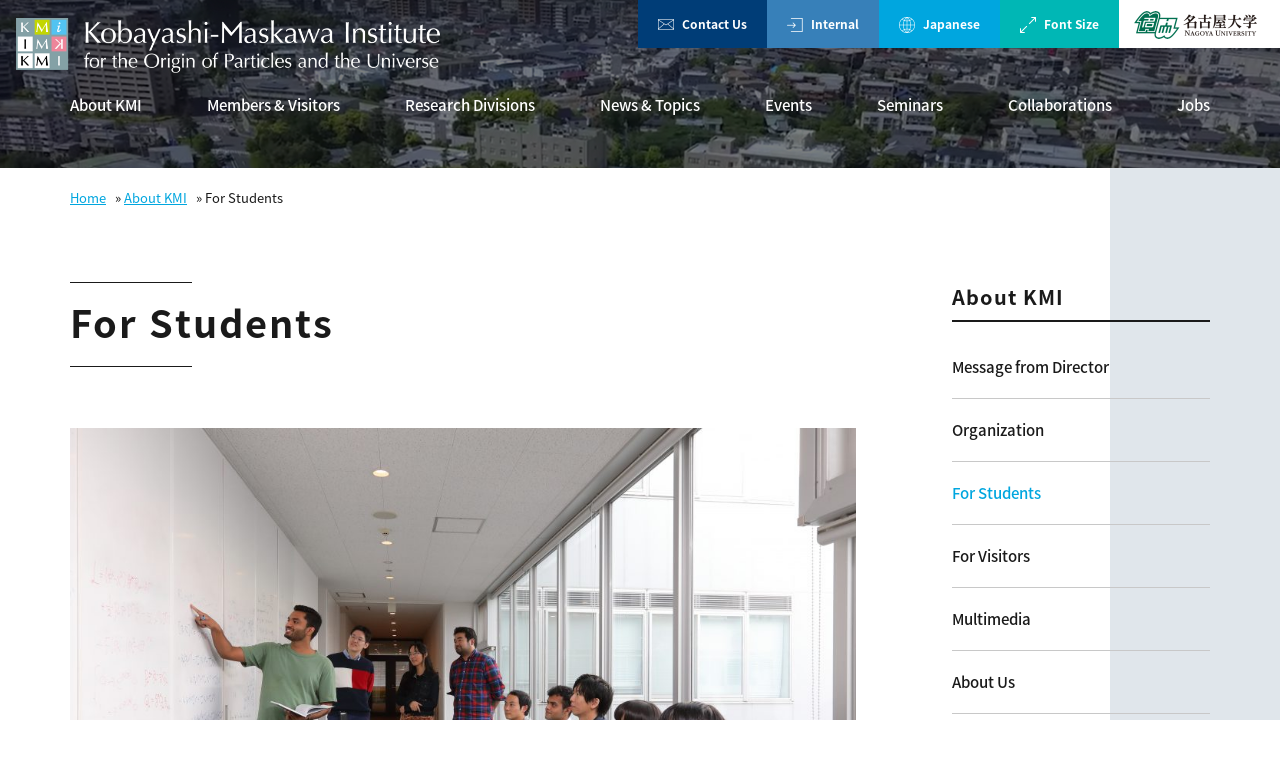

--- FILE ---
content_type: text/html; charset=UTF-8
request_url: https://www.kmi.nagoya-u.ac.jp/eng/about-kmi/for-students/
body_size: 42131
content:
<!doctype html>
<html lang="en-US">
<head>
<meta charset="UTF-8">
<meta name="format-detection" content="telephone=no">
<meta http-equiv="X-UA-Compatible" content="IE=edge" />
<meta name="viewport" content="width=device-width, initial-scale=1">
<link href="https://www.kmi.nagoya-u.ac.jp/eng/wp-content/themes/kmi-wp-eng/dist/assets/images/favicon.ico" rel="icon"/>
<link href="https://www.kmi.nagoya-u.ac.jp/eng/wp-content/themes/kmi-wp-eng/dist/assets/images/favicon.ico" rel="shortcut icon"/>
<link href="https://www.kmi.nagoya-u.ac.jp/eng/wp-content/themes/kmi-wp-eng/dist/assets/images/web-clipicon.png" rel="apple-touch-icon"/>
<meta name='robots' content='index, follow, max-image-preview:large, max-snippet:-1, max-video-preview:-1' />

	<!-- This site is optimized with the Yoast SEO plugin v23.5 - https://yoast.com/wordpress/plugins/seo/ -->
	<title>For Students - KMI - Nagoya University</title>
	<link rel="canonical" href="https://www.kmi.nagoya-u.ac.jp/eng/about-kmi/for-students/" />
	<meta property="og:locale" content="en_US" />
	<meta property="og:type" content="article" />
	<meta property="og:title" content="For Students - KMI - Nagoya University" />
	<meta property="og:description" content="For Students Although KMI at Nagoya University does not directly accept students, we do support the education for of Nagoya University graduate students and involve them in our research. Many of KMI members also belong to laboratories of the Graduate School of Science, Graduate School of Mathematics and Institute for Space-Earth Environmental Research (ISEE) in Nagoya University. If you are interested in studying and working with KMI people, please consider applying to Nagoya University. For general information about Nagoya University&#8217;s &hellip;" />
	<meta property="og:url" content="https://www.kmi.nagoya-u.ac.jp/eng/about-kmi/for-students/" />
	<meta property="og:site_name" content="KMI - Nagoya University" />
	<meta property="article:modified_time" content="2021-07-20T01:39:42+00:00" />
	<meta property="og:image" content="https://www.kmi.nagoya-u.ac.jp/eng/wp-content/uploads/sites/2/2021/07/ed8bbbf7567eb515bbf285dce7179fdc-scaled.jpg" />
	<meta property="og:image:width" content="2560" />
	<meta property="og:image:height" content="1707" />
	<meta property="og:image:type" content="image/jpeg" />
	<meta name="twitter:card" content="summary_large_image" />
	<meta name="twitter:label1" content="Est. reading time" />
	<meta name="twitter:data1" content="2 minutes" />
	<script type="application/ld+json" class="yoast-schema-graph">{"@context":"https://schema.org","@graph":[{"@type":"WebPage","@id":"https://www.kmi.nagoya-u.ac.jp/eng/about-kmi/for-students/","url":"https://www.kmi.nagoya-u.ac.jp/eng/about-kmi/for-students/","name":"For Students - KMI - Nagoya University","isPartOf":{"@id":"https://www.kmi.nagoya-u.ac.jp/eng/#website"},"primaryImageOfPage":{"@id":"https://www.kmi.nagoya-u.ac.jp/eng/about-kmi/for-students/#primaryimage"},"image":{"@id":"https://www.kmi.nagoya-u.ac.jp/eng/about-kmi/for-students/#primaryimage"},"thumbnailUrl":"https://www.kmi.nagoya-u.ac.jp/eng/wp-content/uploads/sites/2/2021/07/ed8bbbf7567eb515bbf285dce7179fdc-scaled.jpg","datePublished":"2021-07-16T05:06:05+00:00","dateModified":"2021-07-20T01:39:42+00:00","breadcrumb":{"@id":"https://www.kmi.nagoya-u.ac.jp/eng/about-kmi/for-students/#breadcrumb"},"inLanguage":"en-US","potentialAction":[{"@type":"ReadAction","target":["https://www.kmi.nagoya-u.ac.jp/eng/about-kmi/for-students/"]}]},{"@type":"ImageObject","inLanguage":"en-US","@id":"https://www.kmi.nagoya-u.ac.jp/eng/about-kmi/for-students/#primaryimage","url":"https://www.kmi.nagoya-u.ac.jp/eng/wp-content/uploads/sites/2/2021/07/ed8bbbf7567eb515bbf285dce7179fdc-scaled.jpg","contentUrl":"https://www.kmi.nagoya-u.ac.jp/eng/wp-content/uploads/sites/2/2021/07/ed8bbbf7567eb515bbf285dce7179fdc-scaled.jpg","width":2560,"height":1707},{"@type":"BreadcrumbList","@id":"https://www.kmi.nagoya-u.ac.jp/eng/about-kmi/for-students/#breadcrumb","itemListElement":[{"@type":"ListItem","position":1,"name":"Home","item":"https://www.kmi.nagoya-u.ac.jp/eng/"},{"@type":"ListItem","position":2,"name":"About KMI","item":"https://www.kmi.nagoya-u.ac.jp/eng/about-kmi/"},{"@type":"ListItem","position":3,"name":"For Students"}]},{"@type":"WebSite","@id":"https://www.kmi.nagoya-u.ac.jp/eng/#website","url":"https://www.kmi.nagoya-u.ac.jp/eng/","name":"KMI - Nagoya University","description":"Nagoya University: Kobayashi-Maskawa Institute for the Origin of Particles and the Universe (KMI)","potentialAction":[{"@type":"SearchAction","target":{"@type":"EntryPoint","urlTemplate":"https://www.kmi.nagoya-u.ac.jp/eng/?s={search_term_string}"},"query-input":{"@type":"PropertyValueSpecification","valueRequired":true,"valueName":"search_term_string"}}],"inLanguage":"en-US"}]}</script>
	<!-- / Yoast SEO plugin. -->


<link rel='dns-prefetch' href='//static.addtoany.com' />
<script type="text/javascript">
/* <![CDATA[ */
window._wpemojiSettings = {"baseUrl":"https:\/\/s.w.org\/images\/core\/emoji\/14.0.0\/72x72\/","ext":".png","svgUrl":"https:\/\/s.w.org\/images\/core\/emoji\/14.0.0\/svg\/","svgExt":".svg","source":{"concatemoji":"https:\/\/www.kmi.nagoya-u.ac.jp\/eng\/wp-includes\/js\/wp-emoji-release.min.js?ver=6.4.7"}};
/*! This file is auto-generated */
!function(i,n){var o,s,e;function c(e){try{var t={supportTests:e,timestamp:(new Date).valueOf()};sessionStorage.setItem(o,JSON.stringify(t))}catch(e){}}function p(e,t,n){e.clearRect(0,0,e.canvas.width,e.canvas.height),e.fillText(t,0,0);var t=new Uint32Array(e.getImageData(0,0,e.canvas.width,e.canvas.height).data),r=(e.clearRect(0,0,e.canvas.width,e.canvas.height),e.fillText(n,0,0),new Uint32Array(e.getImageData(0,0,e.canvas.width,e.canvas.height).data));return t.every(function(e,t){return e===r[t]})}function u(e,t,n){switch(t){case"flag":return n(e,"\ud83c\udff3\ufe0f\u200d\u26a7\ufe0f","\ud83c\udff3\ufe0f\u200b\u26a7\ufe0f")?!1:!n(e,"\ud83c\uddfa\ud83c\uddf3","\ud83c\uddfa\u200b\ud83c\uddf3")&&!n(e,"\ud83c\udff4\udb40\udc67\udb40\udc62\udb40\udc65\udb40\udc6e\udb40\udc67\udb40\udc7f","\ud83c\udff4\u200b\udb40\udc67\u200b\udb40\udc62\u200b\udb40\udc65\u200b\udb40\udc6e\u200b\udb40\udc67\u200b\udb40\udc7f");case"emoji":return!n(e,"\ud83e\udef1\ud83c\udffb\u200d\ud83e\udef2\ud83c\udfff","\ud83e\udef1\ud83c\udffb\u200b\ud83e\udef2\ud83c\udfff")}return!1}function f(e,t,n){var r="undefined"!=typeof WorkerGlobalScope&&self instanceof WorkerGlobalScope?new OffscreenCanvas(300,150):i.createElement("canvas"),a=r.getContext("2d",{willReadFrequently:!0}),o=(a.textBaseline="top",a.font="600 32px Arial",{});return e.forEach(function(e){o[e]=t(a,e,n)}),o}function t(e){var t=i.createElement("script");t.src=e,t.defer=!0,i.head.appendChild(t)}"undefined"!=typeof Promise&&(o="wpEmojiSettingsSupports",s=["flag","emoji"],n.supports={everything:!0,everythingExceptFlag:!0},e=new Promise(function(e){i.addEventListener("DOMContentLoaded",e,{once:!0})}),new Promise(function(t){var n=function(){try{var e=JSON.parse(sessionStorage.getItem(o));if("object"==typeof e&&"number"==typeof e.timestamp&&(new Date).valueOf()<e.timestamp+604800&&"object"==typeof e.supportTests)return e.supportTests}catch(e){}return null}();if(!n){if("undefined"!=typeof Worker&&"undefined"!=typeof OffscreenCanvas&&"undefined"!=typeof URL&&URL.createObjectURL&&"undefined"!=typeof Blob)try{var e="postMessage("+f.toString()+"("+[JSON.stringify(s),u.toString(),p.toString()].join(",")+"));",r=new Blob([e],{type:"text/javascript"}),a=new Worker(URL.createObjectURL(r),{name:"wpTestEmojiSupports"});return void(a.onmessage=function(e){c(n=e.data),a.terminate(),t(n)})}catch(e){}c(n=f(s,u,p))}t(n)}).then(function(e){for(var t in e)n.supports[t]=e[t],n.supports.everything=n.supports.everything&&n.supports[t],"flag"!==t&&(n.supports.everythingExceptFlag=n.supports.everythingExceptFlag&&n.supports[t]);n.supports.everythingExceptFlag=n.supports.everythingExceptFlag&&!n.supports.flag,n.DOMReady=!1,n.readyCallback=function(){n.DOMReady=!0}}).then(function(){return e}).then(function(){var e;n.supports.everything||(n.readyCallback(),(e=n.source||{}).concatemoji?t(e.concatemoji):e.wpemoji&&e.twemoji&&(t(e.twemoji),t(e.wpemoji)))}))}((window,document),window._wpemojiSettings);
/* ]]> */
</script>
<style id='wp-emoji-styles-inline-css' type='text/css'>

	img.wp-smiley, img.emoji {
		display: inline !important;
		border: none !important;
		box-shadow: none !important;
		height: 1em !important;
		width: 1em !important;
		margin: 0 0.07em !important;
		vertical-align: -0.1em !important;
		background: none !important;
		padding: 0 !important;
	}
</style>
<link rel='stylesheet' id='wp-block-library-css' href='https://www.kmi.nagoya-u.ac.jp/eng/wp-includes/css/dist/block-library/style.min.css?ver=6.4.7' type='text/css' media='all' />
<style id='classic-theme-styles-inline-css' type='text/css'>
/*! This file is auto-generated */
.wp-block-button__link{color:#fff;background-color:#32373c;border-radius:9999px;box-shadow:none;text-decoration:none;padding:calc(.667em + 2px) calc(1.333em + 2px);font-size:1.125em}.wp-block-file__button{background:#32373c;color:#fff;text-decoration:none}
</style>
<style id='global-styles-inline-css' type='text/css'>
body{--wp--preset--color--black: #000000;--wp--preset--color--cyan-bluish-gray: #abb8c3;--wp--preset--color--white: #ffffff;--wp--preset--color--pale-pink: #f78da7;--wp--preset--color--vivid-red: #cf2e2e;--wp--preset--color--luminous-vivid-orange: #ff6900;--wp--preset--color--luminous-vivid-amber: #fcb900;--wp--preset--color--light-green-cyan: #7bdcb5;--wp--preset--color--vivid-green-cyan: #00d084;--wp--preset--color--pale-cyan-blue: #8ed1fc;--wp--preset--color--vivid-cyan-blue: #0693e3;--wp--preset--color--vivid-purple: #9b51e0;--wp--preset--gradient--vivid-cyan-blue-to-vivid-purple: linear-gradient(135deg,rgba(6,147,227,1) 0%,rgb(155,81,224) 100%);--wp--preset--gradient--light-green-cyan-to-vivid-green-cyan: linear-gradient(135deg,rgb(122,220,180) 0%,rgb(0,208,130) 100%);--wp--preset--gradient--luminous-vivid-amber-to-luminous-vivid-orange: linear-gradient(135deg,rgba(252,185,0,1) 0%,rgba(255,105,0,1) 100%);--wp--preset--gradient--luminous-vivid-orange-to-vivid-red: linear-gradient(135deg,rgba(255,105,0,1) 0%,rgb(207,46,46) 100%);--wp--preset--gradient--very-light-gray-to-cyan-bluish-gray: linear-gradient(135deg,rgb(238,238,238) 0%,rgb(169,184,195) 100%);--wp--preset--gradient--cool-to-warm-spectrum: linear-gradient(135deg,rgb(74,234,220) 0%,rgb(151,120,209) 20%,rgb(207,42,186) 40%,rgb(238,44,130) 60%,rgb(251,105,98) 80%,rgb(254,248,76) 100%);--wp--preset--gradient--blush-light-purple: linear-gradient(135deg,rgb(255,206,236) 0%,rgb(152,150,240) 100%);--wp--preset--gradient--blush-bordeaux: linear-gradient(135deg,rgb(254,205,165) 0%,rgb(254,45,45) 50%,rgb(107,0,62) 100%);--wp--preset--gradient--luminous-dusk: linear-gradient(135deg,rgb(255,203,112) 0%,rgb(199,81,192) 50%,rgb(65,88,208) 100%);--wp--preset--gradient--pale-ocean: linear-gradient(135deg,rgb(255,245,203) 0%,rgb(182,227,212) 50%,rgb(51,167,181) 100%);--wp--preset--gradient--electric-grass: linear-gradient(135deg,rgb(202,248,128) 0%,rgb(113,206,126) 100%);--wp--preset--gradient--midnight: linear-gradient(135deg,rgb(2,3,129) 0%,rgb(40,116,252) 100%);--wp--preset--font-size--small: 13px;--wp--preset--font-size--medium: 20px;--wp--preset--font-size--large: 36px;--wp--preset--font-size--x-large: 42px;--wp--preset--spacing--20: 0.44rem;--wp--preset--spacing--30: 0.67rem;--wp--preset--spacing--40: 1rem;--wp--preset--spacing--50: 1.5rem;--wp--preset--spacing--60: 2.25rem;--wp--preset--spacing--70: 3.38rem;--wp--preset--spacing--80: 5.06rem;--wp--preset--shadow--natural: 6px 6px 9px rgba(0, 0, 0, 0.2);--wp--preset--shadow--deep: 12px 12px 50px rgba(0, 0, 0, 0.4);--wp--preset--shadow--sharp: 6px 6px 0px rgba(0, 0, 0, 0.2);--wp--preset--shadow--outlined: 6px 6px 0px -3px rgba(255, 255, 255, 1), 6px 6px rgba(0, 0, 0, 1);--wp--preset--shadow--crisp: 6px 6px 0px rgba(0, 0, 0, 1);}:where(.is-layout-flex){gap: 0.5em;}:where(.is-layout-grid){gap: 0.5em;}body .is-layout-flow > .alignleft{float: left;margin-inline-start: 0;margin-inline-end: 2em;}body .is-layout-flow > .alignright{float: right;margin-inline-start: 2em;margin-inline-end: 0;}body .is-layout-flow > .aligncenter{margin-left: auto !important;margin-right: auto !important;}body .is-layout-constrained > .alignleft{float: left;margin-inline-start: 0;margin-inline-end: 2em;}body .is-layout-constrained > .alignright{float: right;margin-inline-start: 2em;margin-inline-end: 0;}body .is-layout-constrained > .aligncenter{margin-left: auto !important;margin-right: auto !important;}body .is-layout-constrained > :where(:not(.alignleft):not(.alignright):not(.alignfull)){max-width: var(--wp--style--global--content-size);margin-left: auto !important;margin-right: auto !important;}body .is-layout-constrained > .alignwide{max-width: var(--wp--style--global--wide-size);}body .is-layout-flex{display: flex;}body .is-layout-flex{flex-wrap: wrap;align-items: center;}body .is-layout-flex > *{margin: 0;}body .is-layout-grid{display: grid;}body .is-layout-grid > *{margin: 0;}:where(.wp-block-columns.is-layout-flex){gap: 2em;}:where(.wp-block-columns.is-layout-grid){gap: 2em;}:where(.wp-block-post-template.is-layout-flex){gap: 1.25em;}:where(.wp-block-post-template.is-layout-grid){gap: 1.25em;}.has-black-color{color: var(--wp--preset--color--black) !important;}.has-cyan-bluish-gray-color{color: var(--wp--preset--color--cyan-bluish-gray) !important;}.has-white-color{color: var(--wp--preset--color--white) !important;}.has-pale-pink-color{color: var(--wp--preset--color--pale-pink) !important;}.has-vivid-red-color{color: var(--wp--preset--color--vivid-red) !important;}.has-luminous-vivid-orange-color{color: var(--wp--preset--color--luminous-vivid-orange) !important;}.has-luminous-vivid-amber-color{color: var(--wp--preset--color--luminous-vivid-amber) !important;}.has-light-green-cyan-color{color: var(--wp--preset--color--light-green-cyan) !important;}.has-vivid-green-cyan-color{color: var(--wp--preset--color--vivid-green-cyan) !important;}.has-pale-cyan-blue-color{color: var(--wp--preset--color--pale-cyan-blue) !important;}.has-vivid-cyan-blue-color{color: var(--wp--preset--color--vivid-cyan-blue) !important;}.has-vivid-purple-color{color: var(--wp--preset--color--vivid-purple) !important;}.has-black-background-color{background-color: var(--wp--preset--color--black) !important;}.has-cyan-bluish-gray-background-color{background-color: var(--wp--preset--color--cyan-bluish-gray) !important;}.has-white-background-color{background-color: var(--wp--preset--color--white) !important;}.has-pale-pink-background-color{background-color: var(--wp--preset--color--pale-pink) !important;}.has-vivid-red-background-color{background-color: var(--wp--preset--color--vivid-red) !important;}.has-luminous-vivid-orange-background-color{background-color: var(--wp--preset--color--luminous-vivid-orange) !important;}.has-luminous-vivid-amber-background-color{background-color: var(--wp--preset--color--luminous-vivid-amber) !important;}.has-light-green-cyan-background-color{background-color: var(--wp--preset--color--light-green-cyan) !important;}.has-vivid-green-cyan-background-color{background-color: var(--wp--preset--color--vivid-green-cyan) !important;}.has-pale-cyan-blue-background-color{background-color: var(--wp--preset--color--pale-cyan-blue) !important;}.has-vivid-cyan-blue-background-color{background-color: var(--wp--preset--color--vivid-cyan-blue) !important;}.has-vivid-purple-background-color{background-color: var(--wp--preset--color--vivid-purple) !important;}.has-black-border-color{border-color: var(--wp--preset--color--black) !important;}.has-cyan-bluish-gray-border-color{border-color: var(--wp--preset--color--cyan-bluish-gray) !important;}.has-white-border-color{border-color: var(--wp--preset--color--white) !important;}.has-pale-pink-border-color{border-color: var(--wp--preset--color--pale-pink) !important;}.has-vivid-red-border-color{border-color: var(--wp--preset--color--vivid-red) !important;}.has-luminous-vivid-orange-border-color{border-color: var(--wp--preset--color--luminous-vivid-orange) !important;}.has-luminous-vivid-amber-border-color{border-color: var(--wp--preset--color--luminous-vivid-amber) !important;}.has-light-green-cyan-border-color{border-color: var(--wp--preset--color--light-green-cyan) !important;}.has-vivid-green-cyan-border-color{border-color: var(--wp--preset--color--vivid-green-cyan) !important;}.has-pale-cyan-blue-border-color{border-color: var(--wp--preset--color--pale-cyan-blue) !important;}.has-vivid-cyan-blue-border-color{border-color: var(--wp--preset--color--vivid-cyan-blue) !important;}.has-vivid-purple-border-color{border-color: var(--wp--preset--color--vivid-purple) !important;}.has-vivid-cyan-blue-to-vivid-purple-gradient-background{background: var(--wp--preset--gradient--vivid-cyan-blue-to-vivid-purple) !important;}.has-light-green-cyan-to-vivid-green-cyan-gradient-background{background: var(--wp--preset--gradient--light-green-cyan-to-vivid-green-cyan) !important;}.has-luminous-vivid-amber-to-luminous-vivid-orange-gradient-background{background: var(--wp--preset--gradient--luminous-vivid-amber-to-luminous-vivid-orange) !important;}.has-luminous-vivid-orange-to-vivid-red-gradient-background{background: var(--wp--preset--gradient--luminous-vivid-orange-to-vivid-red) !important;}.has-very-light-gray-to-cyan-bluish-gray-gradient-background{background: var(--wp--preset--gradient--very-light-gray-to-cyan-bluish-gray) !important;}.has-cool-to-warm-spectrum-gradient-background{background: var(--wp--preset--gradient--cool-to-warm-spectrum) !important;}.has-blush-light-purple-gradient-background{background: var(--wp--preset--gradient--blush-light-purple) !important;}.has-blush-bordeaux-gradient-background{background: var(--wp--preset--gradient--blush-bordeaux) !important;}.has-luminous-dusk-gradient-background{background: var(--wp--preset--gradient--luminous-dusk) !important;}.has-pale-ocean-gradient-background{background: var(--wp--preset--gradient--pale-ocean) !important;}.has-electric-grass-gradient-background{background: var(--wp--preset--gradient--electric-grass) !important;}.has-midnight-gradient-background{background: var(--wp--preset--gradient--midnight) !important;}.has-small-font-size{font-size: var(--wp--preset--font-size--small) !important;}.has-medium-font-size{font-size: var(--wp--preset--font-size--medium) !important;}.has-large-font-size{font-size: var(--wp--preset--font-size--large) !important;}.has-x-large-font-size{font-size: var(--wp--preset--font-size--x-large) !important;}
.wp-block-navigation a:where(:not(.wp-element-button)){color: inherit;}
:where(.wp-block-post-template.is-layout-flex){gap: 1.25em;}:where(.wp-block-post-template.is-layout-grid){gap: 1.25em;}
:where(.wp-block-columns.is-layout-flex){gap: 2em;}:where(.wp-block-columns.is-layout-grid){gap: 2em;}
.wp-block-pullquote{font-size: 1.5em;line-height: 1.6;}
</style>
<link rel='stylesheet' id='addtoany-css' href='https://www.kmi.nagoya-u.ac.jp/eng/wp-content/plugins/add-to-any/addtoany.min.css?ver=1.16' type='text/css' media='all' />
<link rel='stylesheet' id='growp_main-css' href='https://www.kmi.nagoya-u.ac.jp/eng/wp-content/themes/kmi-wp/dist/assets/css/style.css?ver=1.0.4' type='text/css' media='all' />
<link rel='stylesheet' id='growp_overwrite-css' href='https://www.kmi.nagoya-u.ac.jp/eng/wp-content/themes/kmi-wp-eng/overwrite.css?ver=1.0.4' type='text/css' media='all' />
<script type="text/javascript" id="addtoany-core-js-before">
/* <![CDATA[ */
window.a2a_config=window.a2a_config||{};a2a_config.callbacks=[];a2a_config.overlays=[];a2a_config.templates={};
/* ]]> */
</script>
<script type="text/javascript" defer src="https://static.addtoany.com/menu/page.js" id="addtoany-core-js"></script>
<script type="text/javascript" src="https://www.kmi.nagoya-u.ac.jp/eng/wp-includes/js/jquery/jquery.min.js?ver=3.7.1" id="jquery-core-js"></script>
<script type="text/javascript" src="https://www.kmi.nagoya-u.ac.jp/eng/wp-includes/js/jquery/jquery-migrate.min.js?ver=3.4.1" id="jquery-migrate-js"></script>
<script type="text/javascript" defer src="https://www.kmi.nagoya-u.ac.jp/eng/wp-content/plugins/add-to-any/addtoany.min.js?ver=1.1" id="addtoany-jquery-js"></script>
<link rel="https://api.w.org/" href="https://www.kmi.nagoya-u.ac.jp/eng/wp-json/" /><link rel="alternate" type="application/json" href="https://www.kmi.nagoya-u.ac.jp/eng/wp-json/wp/v2/pages/2440" /><link rel="alternate" type="application/json+oembed" href="https://www.kmi.nagoya-u.ac.jp/eng/wp-json/oembed/1.0/embed?url=https%3A%2F%2Fwww.kmi.nagoya-u.ac.jp%2Feng%2Fabout-kmi%2Ffor-students%2F" />
<link rel="alternate" type="text/xml+oembed" href="https://www.kmi.nagoya-u.ac.jp/eng/wp-json/oembed/1.0/embed?url=https%3A%2F%2Fwww.kmi.nagoya-u.ac.jp%2Feng%2Fabout-kmi%2Ffor-students%2F&#038;format=xml" />
<link rel="alternate" hreflang="en" href="https://www.kmi.nagoya-u.ac.jp/eng/about-kmi/for-students/" title="English" />
<link rel="alternate" hreflang="ja" href="https://www.kmi.nagoya-u.ac.jp/about-kmi/for-students/" title="Japanese" />
<!-- Global site tag (gtag.js) - Google Analytics -->
<script async src="https://www.googletagmanager.com/gtag/js?id=UA-129393524-16"></script>
<script>
  window.dataLayer = window.dataLayer || [];
  function gtag(){dataLayer.push(arguments);}
  gtag('js', new Date());
  gtag('config', 'UA-129393524-16');
</script>

</head>

<body class="page-template page-template-page-twocolumn page-template-page-twocolumn-php page page-id-2440 page-child parent-pageid-21 for-students">
<header class="l-header">
	<div class="l-header__inner">
		<a class="l-header__logo" href="https://www.kmi.nagoya-u.ac.jp/eng/">
			<img class="l-header__logo__pc" src="https://www.kmi.nagoya-u.ac.jp/eng/wp-content/themes/kmi-wp-eng/dist/assets/images/logo_en.png" alt="KOBAYASHI-MASKAWA INSTITUTE FOR THE ORIGIN OF PARTICLES AND THE UNIVERSE" />
			<img class="l-header__logo__sp" src="https://www.kmi.nagoya-u.ac.jp/eng/wp-content/themes/kmi-wp-eng/dist/assets/images/logo_en_sp.png" alt="KOBAYASHI-MASKAWA INSTITUTE FOR THE ORIGIN OF PARTICLES AND THE UNIVERSE" />
		</a>
		<ul class="l-header__menu">
			<li class="l-header__menu__list is-accent">
				<a href="https://www.kmi.nagoya-u.ac.jp/eng/about-kmi/contact/">
					<img src="https://www.kmi.nagoya-u.ac.jp/eng/wp-content/themes/kmi-wp-eng/dist/assets/images/icon-contact.png" alt="" />
					Contact Us
				</a>
			</li>
			<li class="l-header__menu__list is-accent-blue">
				<a href="/intra/" target="_blank">
					<img src="https://www.kmi.nagoya-u.ac.jp/eng/wp-content/themes/kmi-wp-eng/dist/assets/images/icon-internal.png" alt="" />
					Internal
				</a>
			</li>
			<li class="l-header__menu__list">
				<a href="https://www.kmi.nagoya-u.ac.jp/about-kmi/for-students/">
					<img src="https://www.kmi.nagoya-u.ac.jp/eng/wp-content/themes/kmi-wp-eng/dist/assets/images/icon-lang.png" alt="" />
					Japanese
				</a>
			</li>
			<li class="l-header__menu__list is-accent-green is-fontsize-lg is-active"><span>
					<img src="https://www.kmi.nagoya-u.ac.jp/eng/wp-content/themes/kmi-wp-eng/dist/assets/images/icon-fontsize.png" alt="" />
					Font Size</span></li>
			<li class="l-header__menu__list is-accent-green is-fontsize-sm"><span>
					<img src="https://www.kmi.nagoya-u.ac.jp/eng/wp-content/themes/kmi-wp-eng/dist/assets/images/icon-fontsize-sm.png" alt="" />
					Font Size</span></li>
			<li class="l-header__menu__list is-white">
				<a href="http://en.nagoya-u.ac.jp/" target="_blank">
					<img src="https://www.kmi.nagoya-u.ac.jp/eng/wp-content/themes/kmi-wp-eng/dist/assets/images/logo-nagoya-daigaku.png" alt="名古屋大学公式サイトへ" />
				</a>
			</li>
		</ul>
		<div class="l-header__btn">
			<a href="https://www.kmi.nagoya-u.ac.jp/about-kmi/for-students/">
				<img src="https://www.kmi.nagoya-u.ac.jp/eng/wp-content/themes/kmi-wp-eng/dist/assets/images/icon-internal_sp.png" alt="Internal" />
			</a>
		</div>
	</div>
	<nav class="l-global-nav">
		<div class="l-container">
						<ul>
				<li><a href="https://www.kmi.nagoya-u.ac.jp/eng/about-kmi/">About KMI</a><li><a href="https://www.kmi.nagoya-u.ac.jp/eng/member-visitors/">Members & Visitors</a><li><a href="https://www.kmi.nagoya-u.ac.jp/eng/research-center/">Research Divisions</a><li><a href="https://www.kmi.nagoya-u.ac.jp/eng/news/">News &#038; Topics</a><li><a href="https://www.kmi.nagoya-u.ac.jp/eng/events/">Events</a><li><a href="https://www.kmi.nagoya-u.ac.jp/eng/seminar/">Seminars</a><li><a href="https://www.kmi.nagoya-u.ac.jp/eng/collaboration-projects/">Collaborations</a><li><a href="https://www.kmi.nagoya-u.ac.jp/eng/blog/category/job-opportunities/">Jobs</a>			</ul>
						<!-- <ul>
				<li>
					<a href="https://www.kmi.nagoya-u.ac.jp/eng/about-kmi/">About KMI</a>
				</li>
				<li>
					<a href="https://www.kmi.nagoya-u.ac.jp/eng/member-visitors/">Members · Visitors</a>
				</li>
				<li>
					<a href="https://www.kmi.nagoya-u.ac.jp/eng/research-center/">Research Divisions</a>
				</li>
				<li>
					<a href="https://www.kmi.nagoya-u.ac.jp/eng/collaboration-projects/">Collaboration Projects</a>
				</li>
				<li>
					<a href="https://www.kmi.nagoya-u.ac.jp/eng/seminar/">Seminars</a>
				</li>
				<li>
					<a href="https://www.kmi.nagoya-u.ac.jp/eng/events/">Events</a>
				</li>
				<li>
					<a href="https://www.kmi.nagoya-u.ac.jp/eng/news/">News & Topics</a>
				</li>
			</ul> -->
		</div>
	</nav>
</header>
<a class="c-slidebar-button js-slidebar-button" href="#">
	<span class="c-slidebar-button__line"><span></span><span></span><span></span></span><span
		class="c-slidebar-button__text is-open">MENU</span><span class="c-slidebar-button__text is-close">Close</span>
</a>
<div class="c-slidebar-menu js-slidebar-menu is-top-to-bottom">
	<ul>
		<li><span class="c-slidebar-menu__parent">About KMI</span>
			<ul class="c-slidebar-menu__children">
				<li>
					<a href="https://www.kmi.nagoya-u.ac.jp/eng/about-kmi/">About KMI</a>
				</li>
									<li>
						<a href="https://www.kmi.nagoya-u.ac.jp/eng/about-kmi/message/">Message from Director</a>
					</li>
										<li>
						<a href="https://www.kmi.nagoya-u.ac.jp/eng/about-kmi/organization/">Organization</a>
					</li>
										<li>
						<a href="https://www.kmi.nagoya-u.ac.jp/eng/about-kmi/for-students/">For Students</a>
					</li>
										<li>
						<a href="https://www.kmi.nagoya-u.ac.jp/eng/about-kmi/for-visitors/">For Visitors</a>
					</li>
										<li>
						<a href="https://www.kmi.nagoya-u.ac.jp/eng/about-kmi/multimedia/">Multimedia</a>
					</li>
										<li>
						<a href="https://www.kmi.nagoya-u.ac.jp/eng/about-kmi/about-kmi/">About Us</a>
					</li>
										<li>
						<a href="https://www.kmi.nagoya-u.ac.jp/eng/about-kmi/contact/">Contact Us</a>
					</li>
								</ul>
		</li>
		<li><span class="c-slidebar-menu__parent">Members・Visitors</span>
			<ul class="c-slidebar-menu__children">
				<li>
					<a href="https://www.kmi.nagoya-u.ac.jp/eng/member-visitors/">Members・Visitors</a>
				</li>
									<li>
						<a href="https://www.kmi.nagoya-u.ac.jp/eng/member-visitors/members/">Members</a>
					</li>
										<li>
						<a href="https://www.kmi.nagoya-u.ac.jp/eng/member-visitors/visitors/">Visitors</a>
					</li>
								</ul>
		</li>
		<li><span class="c-slidebar-menu__parent">Research Division</span>
			<ul class="c-slidebar-menu__children">
				<li>
					<a href="https://www.kmi.nagoya-u.ac.jp/eng/research-center/">Research Division</a>
				</li>
									<li>
						<a href="https://www.kmi.nagoya-u.ac.jp/eng/research-center/dark-matter-international-research-center-darma/">Dark Matter International Research Center (DarMa)</a>
					</li>
										<li>
						<a href="https://www.kmi.nagoya-u.ac.jp/eng/research-center/ce/">Division of Experimental Studies</a>
					</li>
										<li>
						<a href="https://www.kmi.nagoya-u.ac.jp/eng/research-center/ct/">Division of Theoretical Studies</a>
					</li>
										<li>
						<a href="https://www.kmi.nagoya-u.ac.jp/eng/research-center/flap/">Flavor Physics International Research Center (FlaP)</a>
					</li>
								</ul>
		</li>
		<li>
			<a href="https://www.kmi.nagoya-u.ac.jp/eng/collaboration-projects/">Collaboration Projects</a>
		</li>
		<li>
			<a class="l-footer__menu__title is-href" href="https://www.kmi.nagoya-u.ac.jp/eng/seminar/">Seminar</a>
		</li>
		<li>
			<a class="l-footer__menu__title is-href" href="https://www.kmi.nagoya-u.ac.jp/eng/events/">Events</a>
		</li>
		<li>
			<a class="l-footer__menu__title is-href" href="https://www.kmi.nagoya-u.ac.jp/eng/news/">News & Topics</a>
		</li>
		<li>
			<a class="l-footer__menu__title is-href" href="/intra/" target="_blank">Internal
			</a>
		</li>
	</ul>
	<div class="c-slidebar-menu__bnr">
		<a href="http://en.nagoya-u.ac.jp/" target="_blank">
			<img src="https://www.kmi.nagoya-u.ac.jp/eng/wp-content/themes/kmi-wp-eng/dist/assets/images/bnr-nagoya-daigaku_sp.jpg" alt="名古屋大学公式サイトへ"/>
		</a>
	</div>
</div>
<div class="l-bgblock-content"></div>
<div class="c-slidebar-container js-slidebar-container is-top-to-bottom">

	<!-- ページヘッダー-->
<div class="c-page-header" style="background-image: url(https://www.kmi.nagoya-u.ac.jp/eng/wp-content/themes/kmi-wp-eng/dist/assets/images/pagehead-default.jpg)">
</div>
<div class="c-breadcrumb"><div class="l-container"><span><span><a href="https://www.kmi.nagoya-u.ac.jp/eng/">Home</a></span> » <span><a href="https://www.kmi.nagoya-u.ac.jp/eng/about-kmi/">About KMI</a></span> » <span class="breadcrumb_last" aria-current="page">For Students</span></span></div></div>		<div class="l-container">
			<div class="l-wrapper">
				<main class="l-main is-two-columns">
						<article id="post-2440" class="page post-2440 type-page status-publish has-post-thumbnail hentry">
		<div class="l-post-content">
			<h1>For Students</h1>
<p><img fetchpriority="high" decoding="async" src="https://www.kmi.nagoya-u.ac.jp/eng/wp-content/uploads/sites/2/2021/07/ed8bbbf7567eb515bbf285dce7179fdc-1024x683.jpg" alt="" width="1024" height="683" class="alignnone size-large wp-image-2441" srcset="https://www.kmi.nagoya-u.ac.jp/eng/wp-content/uploads/sites/2/2021/07/ed8bbbf7567eb515bbf285dce7179fdc-1024x683.jpg 1024w, https://www.kmi.nagoya-u.ac.jp/eng/wp-content/uploads/sites/2/2021/07/ed8bbbf7567eb515bbf285dce7179fdc-300x200.jpg 300w, https://www.kmi.nagoya-u.ac.jp/eng/wp-content/uploads/sites/2/2021/07/ed8bbbf7567eb515bbf285dce7179fdc-768x512.jpg 768w, https://www.kmi.nagoya-u.ac.jp/eng/wp-content/uploads/sites/2/2021/07/ed8bbbf7567eb515bbf285dce7179fdc-1536x1024.jpg 1536w, https://www.kmi.nagoya-u.ac.jp/eng/wp-content/uploads/sites/2/2021/07/ed8bbbf7567eb515bbf285dce7179fdc-2048x1365.jpg 2048w" sizes="(max-width: 1024px) 100vw, 1024px" />Although KMI at Nagoya University does not directly accept students, we do support the education for of Nagoya University graduate students and involve them in our research. Many of KMI members also belong to laboratories of the <a href="http://www.sci.nagoya-u.ac.jp/en/index.html">Graduate School of Science</a>, <a href="https://www.math.nagoya-u.ac.jp/en/index.html">Graduate School of Mathematics</a> and <a href="https://www.isee.nagoya-u.ac.jp/en/">Institute for Space-Earth Environmental Research (ISEE)</a> in Nagoya University. If you are interested in studying and working with KMI people, please consider applying to Nagoya University.<br />
For general information about Nagoya University&#8217;s admission, please refer to the following URL.<br />
<a href="https://admissions.g30.nagoya-u.ac.jp/">https://admissions.g30.nagoya-u.ac.jp/</a></p>
<p>KMI has researchers from several fields in particle physics: theoretical research, accelerator experiments, and space observation. Please directly contact members you are interested in working with, so you can be advised on which course you should apply to. <br />
<a href="https://www.kmi.nagoya-u.ac.jp/eng/research-center/">https://www.kmi.nagoya-u.ac.jp/eng/research-center/</a></p>
<p>Once you become a graduate student in Nagoya University or any other University, please consider participating in the KMI School, our annual international school for graduate students, and in the KMI Symposium, which is held every two years. The next KMI School will be held in winter or early spring. We will post information about this event on this website and our social media (<a href="https://www.facebook.com/KMINagoyaU/">FB</a>, <a href="https://twitter.com/KMINagoyaU">TW</a>), so please stay tuned. <br />
(Ref) KMI School 2020 <a href="http://www.kmi.nagoya-u.ac.jp/workshop/kmischool2020/">http://www.kmi.nagoya-u.ac.jp/workshop/kmischool2020/</a> <br />
KMI Symposium 2019 <a href="http://www.kmi.nagoya-u.ac.jp/workshop/KMI2019/">http://www.kmi.nagoya-u.ac.jp/workshop/KMI2019/</a></p>
<h6>Links</h6>
<p><a href="https://admissions.g30.nagoya-u.ac.jp/">Nagoya University Global 30 International programs</a></p>
<p><a href="http://www.sci.nagoya-u.ac.jp/en/index.html">Graduate School of Science </a></p>
<p><a href="https://www.isee.nagoya-u.ac.jp/en/students.html"></a><a href="https://www.math.nagoya-u.ac.jp/en/admission/">Graduate School of Mathematics: Admission</a></p>
<p><a href="https://www.isee.nagoya-u.ac.jp/en/students.html">Institute for Space-Earth Environmental Research: Education</a></p>
<p>&nbsp;</p>
<p>&nbsp;</p>
		</div>
	</article>
				</main>
				
<aside class="l-aside">
	<div class="c-sidemenu">
	<div class="c-sidemenu__title">About KMI	</div>
	<ul class="c-sidemenu__list">
					<li>
				<a href="https://www.kmi.nagoya-u.ac.jp/eng/about-kmi/message/">Message from Director</a>
			</li>
						<li>
				<a href="https://www.kmi.nagoya-u.ac.jp/eng/about-kmi/organization/">Organization</a>
			</li>
						<li>
				<a href="https://www.kmi.nagoya-u.ac.jp/eng/about-kmi/for-students/" class="is-active">For Students</a>
			</li>
						<li>
				<a href="https://www.kmi.nagoya-u.ac.jp/eng/about-kmi/for-visitors/">For Visitors</a>
			</li>
						<li>
				<a href="https://www.kmi.nagoya-u.ac.jp/eng/about-kmi/multimedia/">Multimedia</a>
			</li>
						<li>
				<a href="https://www.kmi.nagoya-u.ac.jp/eng/about-kmi/about-kmi/">About Us</a>
			</li>
						<li>
				<a href="https://www.kmi.nagoya-u.ac.jp/eng/about-kmi/contact/">Contact Us</a>
			</li>
				</ul>
</div>
		<div class="c-sidebnr">
							<a class="c-sidebnr__block is-white" href="https://www.kmi.nagoya-u.ac.jp/eng/research-center/dark-matter-international-research-center-darma/">
					<div class="c-sidebnr__image" style="background-image: url()">
					</div>
					<div class="c-sidebnr__title">
						Dark Matter International Research Center (DarMa)					</div>
				</a>
								<a class="c-sidebnr__block is-white" href="https://www.kmi.nagoya-u.ac.jp/eng/research-center/ce/">
					<div class="c-sidebnr__image" style="background-image: url(https://www.kmi.nagoya-u.ac.jp/eng/wp-content/uploads/sites/2/2018/10/img-sidebnr-02.jpg)">
					</div>
					<div class="c-sidebnr__title">
						Division of Experimental Studies					</div>
				</a>
								<a class="c-sidebnr__block " href="https://www.kmi.nagoya-u.ac.jp/eng/research-center/ct/">
					<div class="c-sidebnr__image" style="background-image: url(https://www.kmi.nagoya-u.ac.jp/eng/wp-content/uploads/sites/2/2018/10/img-sidebnr-01.jpg)">
					</div>
					<div class="c-sidebnr__title">
						Division of Theoretical Studies					</div>
				</a>
								<a class="c-sidebnr__block is-white" href="https://www.kmi.nagoya-u.ac.jp/eng/research-center/flap/">
					<div class="c-sidebnr__image" style="background-image: url()">
					</div>
					<div class="c-sidebnr__title">
						Flavor Physics International Research Center (FlaP)					</div>
				</a>
						</div>
		</aside>
			</div>
		</div>
		<footer class="l-footer ">
	<div class="l-container">
								<div class="c-footer-banners__item u-mbs u-text-center">
							<a href="https://www.kmi.nagoya-u.ac.jp/jsps-core-to-core-program/">
								<img src="https://www.kmi.nagoya-u.ac.jp/eng/wp-content/uploads/sites/2/2021/01/211008_DMNet_banner_1.jpg" alt="">
							</a>
						</div>
								<div class="l-footer__inner">
			<a class="l-footer__pagetop js-anchor" href="#" data-anchor-target="body">
				<img src="https://www.kmi.nagoya-u.ac.jp/eng/wp-content/themes/kmi-wp-eng/dist/assets/images/pagetop.png" alt="Page Top"/>
			</a>
			<div class="l-footer__menu">
				<div class="l-footer__menu__block">
					<address>
						Nagoya University Furo-cho, Chikusa-ku, Nagoya Aichi 464-8602, JAPAN<br>
						Administration Office:<br>
						Room 704, 7th floor, Engineering and Science Building<br>
						Phone: 81-52-789-2898<br>
						Fax: 81-52-747-6578
					</address>
					<ul class="l-footer__menu__sns">
					<li>
							<a href="https://twitter.com/KMINagoyaU" target="_blank"><i class="fa fa-twitter" aria-hidden="true"></i></a>
						</li>

						<li>
							<a href="https://www.facebook.com/KMINagoyaU/" target="_blank"><i class="fa fa-facebook"
																							  aria-hidden="true"></i>
							</a>
						</li>
						<!-- <li>
							<a href="#" target="_blank"><i class="fa fa-instagram" aria-hidden="true"></i></a>
						</li> -->
						<li>
							<a href="https://www.youtube.com/channel/UC6ougNN2XXurvClVQaccP_A" target="_blank"><i
									class="fa fa-youtube-play" aria-hidden="true"></i></a>
						</li>
					</ul>
				</div>
				<div class="l-footer__menu__block">
					<a class="l-footer__menu__title is-parent" href="https://www.kmi.nagoya-u.ac.jp/eng/about-kmi/">About KMI</a>
					<ul class="l-footer__menu__list">
						<li class="u-hidden-lg">
							<a href="https://www.kmi.nagoya-u.ac.jp/eng/about-kmi/">About Us</a>
						</li>
													<li>
								<a href="https://www.kmi.nagoya-u.ac.jp/eng/about-kmi/message/">Message from Director</a>
							</li>
														<li>
								<a href="https://www.kmi.nagoya-u.ac.jp/eng/about-kmi/organization/">Organization</a>
							</li>
														<li>
								<a href="https://www.kmi.nagoya-u.ac.jp/eng/about-kmi/for-students/">For Students</a>
							</li>
														<li>
								<a href="https://www.kmi.nagoya-u.ac.jp/eng/about-kmi/for-visitors/">For Visitors</a>
							</li>
														<li>
								<a href="https://www.kmi.nagoya-u.ac.jp/eng/about-kmi/multimedia/">Multimedia</a>
							</li>
														<li>
								<a href="https://www.kmi.nagoya-u.ac.jp/eng/about-kmi/about-kmi/">About Us</a>
							</li>
														<li>
								<a href="https://www.kmi.nagoya-u.ac.jp/eng/about-kmi/contact/">Contact Us</a>
							</li>
											</div>
				<div class="l-footer__menu__block">
					<a class="l-footer__menu__title is-parent" href="https://www.kmi.nagoya-u.ac.jp/eng/member-visitors/">Members
						· Visitors
					</a>
					<ul class="l-footer__menu__list">
						<li class="u-hidden-lg">
							<a href="https://www.kmi.nagoya-u.ac.jp/eng/member-visitors/">Members · Visitors</a>
						</li>
													<li>
								<a href="https://www.kmi.nagoya-u.ac.jp/eng/member-visitors/members/">Members</a>
							</li>
														<li>
								<a href="https://www.kmi.nagoya-u.ac.jp/eng/member-visitors/visitors/">Visitors</a>
							</li>
												</ul>
					<a class="l-footer__menu__title is-parent" href="https://www.kmi.nagoya-u.ac.jp/eng/research-center/">Research Disvisions
					</a>
					<ul class="l-footer__menu__list">
						<li class="u-hidden-lg">
							<a href="https://www.kmi.nagoya-u.ac.jp/eng/research-center/">Research Divisions</a>
						</li>
													<li>
								<a href="https://www.kmi.nagoya-u.ac.jp/eng/research-center/dark-matter-international-research-center-darma/">Dark Matter International Research Center (DarMa)</a>
							</li>
														<li>
								<a href="https://www.kmi.nagoya-u.ac.jp/eng/research-center/ce/">Division of Experimental Studies</a>
							</li>
														<li>
								<a href="https://www.kmi.nagoya-u.ac.jp/eng/research-center/ct/">Division of Theoretical Studies</a>
							</li>
														<li>
								<a href="https://www.kmi.nagoya-u.ac.jp/eng/research-center/flap/">Flavor Physics International Research Center (FlaP)</a>
							</li>
												</ul>
				</div>
				<div class="l-footer__menu__block">
					<a class="l-footer__menu__title is-href" href="https://www.kmi.nagoya-u.ac.jp/eng/collaboration-projects/">
						Collaboration Projects
					</a>
					<a class="l-footer__menu__title is-href" href="https://www.kmi.nagoya-u.ac.jp/eng/seminar/">Seminars</a>
					<a class="l-footer__menu__title is-href" href="https://www.kmi.nagoya-u.ac.jp/eng/events/">Events</a>
					<a class="l-footer__menu__title is-href" href="https://www.kmi.nagoya-u.ac.jp/eng/news/">News & Topics</a>
					<a class="l-footer__menu__title is-href" href="/intra/" target="_blank">
						Internal
					</a>
										<a class="l-footer__menu__title is-href" href="https://www.kmi.nagoya-u.ac.jp/eng/privacy-policy/">Privacy Policy</a>
				</div>
			</div>
			<div class="l-footer__logo">
				<img src="https://www.kmi.nagoya-u.ac.jp/eng/wp-content/themes/kmi-wp-eng/dist/assets/images/logo_en_footer.png" alt="素粒子宇宙起源研究機構"/>
			</div>
			<div class="l-footer__copyright">
				<small>© Nagoya University: Kobayashi-Maskawa Institute for the Origin of Particles and the Universe
					(KMI)
				</small>
			</div>
		</div>
	</div>
</footer>
</div>

<script type="text/javascript" src="https://www.kmi.nagoya-u.ac.jp/eng/wp-content/themes/kmi-wp/dist/assets/js/app.js?ver=1.0.4" id="growp_app-js"></script>
<script type="text/javascript" src="https://www.kmi.nagoya-u.ac.jp/eng/wp-content/themes/kmi-wp-eng/dist/assets/js/scripts.js?ver=1.0.4" id="growp_scripts-js"></script>
<script src="https://www.kmi.nagoya-u.ac.jp/eng/wp-content/themes/kmi-wp-eng/dist/assets/js/scripts.js"></script>

</body>
</html>


--- FILE ---
content_type: text/css
request_url: https://www.kmi.nagoya-u.ac.jp/eng/wp-content/themes/kmi-wp/dist/assets/css/style.css?ver=1.0.4
body_size: 29530
content:
@charset "UTF-8";
/**
 * Owl Carousel v2.3.4
 * Copyright 2013-2018 David Deutsch
 * Licensed under: SEE LICENSE IN https://github.com/OwlCarousel2/OwlCarousel2/blob/master/LICENSE
 */
/*
 *  Owl Carousel - Core
 */
@import url("https://fonts.googleapis.com/earlyaccess/notosansjapanese.css");
@import url("https://fonts.googleapis.com/css?family=Roboto:400,500,900");

.owl-carousel {
  display: none;
  width: 100%;
  -webkit-tap-highlight-color: transparent;
  /* position relative and z-index fix webkit rendering fonts issue */
  position: relative;
  z-index: 1;
}

.owl-carousel .owl-stage {
  position: relative;
  touch-action: manipulation;
  -moz-backface-visibility: hidden;
  /* fix firefox animation glitch */
}

.owl-carousel .owl-stage:after {
  content: ".";
  display: block;
  clear: both;
  visibility: hidden;
  line-height: 0;
  height: 0;
}

.owl-carousel .owl-stage-outer {
  position: relative;
  overflow: hidden;
  /* fix for flashing background */
  -webkit-transform: translate3d(0px, 0px, 0px);
}

.owl-carousel .owl-wrapper,
.owl-carousel .owl-item {
  -webkit-backface-visibility: hidden;
  -moz-backface-visibility: hidden;
  -ms-backface-visibility: hidden;
  -webkit-transform: translate3d(0, 0, 0);
  -moz-transform: translate3d(0, 0, 0);
  -ms-transform: translate3d(0, 0, 0);
}

.owl-carousel .owl-item {
  position: relative;
  min-height: 1px;
  float: left;
  -webkit-backface-visibility: hidden;
  -webkit-tap-highlight-color: transparent;
  -webkit-touch-callout: none;
}

.owl-carousel .owl-item img {
  display: block;
  width: 100%;
}

.owl-carousel .owl-nav.disabled,
.owl-carousel .owl-dots.disabled {
  display: none;
}

.owl-carousel .owl-nav .owl-prev,
.owl-carousel .owl-nav .owl-next,
.owl-carousel .owl-dot {
  cursor: pointer;
  -webkit-user-select: none;
  user-select: none;
}

.owl-carousel .owl-nav button.owl-prev,
.owl-carousel .owl-nav button.owl-next,
.owl-carousel button.owl-dot {
  background: none;
  color: inherit;
  border: none;
  padding: 0 !important;
  font: inherit;
}

.owl-carousel.owl-loaded {
  display: block;
}

.owl-carousel.owl-loading {
  opacity: 0;
  display: block;
}

.owl-carousel.owl-hidden {
  opacity: 0;
}

.owl-carousel.owl-refresh .owl-item {
  visibility: hidden;
}

.owl-carousel.owl-drag .owl-item {
  touch-action: pan-y;
  -webkit-user-select: none;
  user-select: none;
}

.owl-carousel.owl-grab {
  cursor: move;
  cursor: grab;
}

.owl-carousel.owl-rtl {
  direction: rtl;
}

.owl-carousel.owl-rtl .owl-item {
  float: right;
}

/* No Js */
.no-js .owl-carousel {
  display: block;
}

/*
 *  Owl Carousel - Animate Plugin
 */
.owl-carousel .animated {
  -webkit-animation-duration: 1000ms;
  animation-duration: 1000ms;
  -webkit-animation-fill-mode: both;
  animation-fill-mode: both;
}

.owl-carousel .owl-animated-in {
  z-index: 0;
}

.owl-carousel .owl-animated-out {
  z-index: 1;
}

.owl-carousel .fadeOut {
  -webkit-animation-name: fadeOut;
  animation-name: fadeOut;
}

@keyframes fadeOut {
  0% {
    opacity: 1;
  }

  100% {
    opacity: 0;
  }
}

/*
 * 	Owl Carousel - Auto Height Plugin
 */
.owl-height {
  -webkit-transition: height 500ms ease-in-out;
  transition: height 500ms ease-in-out;
}

/*
 * 	Owl Carousel - Lazy Load Plugin
 */
.owl-carousel .owl-item {
  /**
			This is introduced due to a bug in IE11 where lazy loading combined with autoheight plugin causes a wrong
			calculation of the height of the owl-item that breaks page layouts
		 */
}

.owl-carousel .owl-item .owl-lazy {
  opacity: 0;
  -webkit-transition: opacity 400ms ease;
  transition: opacity 400ms ease;
}

.owl-carousel .owl-item .owl-lazy[src^=""],
.owl-carousel .owl-item .owl-lazy:not([src]) {
  max-height: 0;
}

.owl-carousel .owl-item img.owl-lazy {
  -webkit-transform-style: preserve-3d;
  transform-style: preserve-3d;
}

/*
 * 	Owl Carousel - Video Plugin
 */
.owl-carousel .owl-video-wrapper {
  position: relative;
  height: 100%;
  background: #000;
}

.owl-carousel .owl-video-play-icon {
  position: absolute;
  height: 80px;
  width: 80px;
  left: 50%;
  top: 50%;
  margin-left: -40px;
  margin-top: -40px;
  background: url("owl.video.play.png") no-repeat;
  cursor: pointer;
  z-index: 1;
  -webkit-backface-visibility: hidden;
  -webkit-transition: -webkit-transform 100ms ease;
  transition: -webkit-transform 100ms ease;
  transition: transform 100ms ease;
  transition: transform 100ms ease, -webkit-transform 100ms ease;
}

.owl-carousel .owl-video-play-icon:hover {
  -ms-transform: scale(1.3, 1.3);
  -webkit-transform: scale(1.3, 1.3);
  transform: scale(1.3, 1.3);
}

.owl-carousel .owl-video-playing .owl-video-tn,
.owl-carousel .owl-video-playing .owl-video-play-icon {
  display: none;
}

.owl-carousel .owl-video-tn {
  opacity: 0;
  height: 100%;
  background-position: center center;
  background-repeat: no-repeat;
  background-size: contain;
  -webkit-transition: opacity 400ms ease;
  transition: opacity 400ms ease;
}

.owl-carousel .owl-video-frame {
  position: relative;
  z-index: 1;
  height: 100%;
  width: 100%;
}

/**
 * Owl Carousel v2.3.4
 * Copyright 2013-2018 David Deutsch
 * Licensed under: SEE LICENSE IN https://github.com/OwlCarousel2/OwlCarousel2/blob/master/LICENSE
 */
/*
 * 	Default theme - Owl Carousel CSS File
 */
.owl-theme .owl-nav {
  margin-top: 10px;
  text-align: center;
  -webkit-tap-highlight-color: transparent;
}

.owl-theme .owl-nav [class*='owl-'] {
  color: #FFF;
  font-size: 14px;
  margin: 5px;
  padding: 4px 7px;
  background: #D6D6D6;
  display: inline-block;
  cursor: pointer;
  border-radius: 3px;
}

.owl-theme .owl-nav [class*='owl-']:hover {
  background: #869791;
  color: #FFF;
  text-decoration: none;
}

.owl-theme .owl-nav .disabled {
  opacity: 0.5;
  cursor: default;
}

.owl-theme .owl-nav.disabled+.owl-dots {
  margin-top: 10px;
}

.owl-theme .owl-dots {
  text-align: center;
  -webkit-tap-highlight-color: transparent;
}

.owl-theme .owl-dots .owl-dot {
  display: inline-block;
  zoom: 1;
  *display: inline;
}

.owl-theme .owl-dots .owl-dot span {
  width: 10px;
  height: 10px;
  margin: 5px 7px;
  background: #D6D6D6;
  display: block;
  -webkit-backface-visibility: visible;
  -webkit-transition: opacity 200ms ease;
  transition: opacity 200ms ease;
  border-radius: 30px;
}

.owl-theme .owl-dots .owl-dot.active span,
.owl-theme .owl-dots .owl-dot:hover span {
  background: #869791;
}

/*!
 *  Font Awesome 4.7.0 by @davegandy - http://fontawesome.io - @fontawesome
 *  License - http://fontawesome.io/license (Font: SIL OFL 1.1, CSS: MIT License)
 */
/* FONT PATH
 * -------------------------- */
@font-face {
  font-family: 'FontAwesome';
  src: url("../../bower_components/font-awesome/fonts/fontawesome-webfont.eot?v=4.7.0");
  src: url("../../bower_components/font-awesome/fonts/fontawesome-webfont.eot?#iefix&v=4.7.0") format("embedded-opentype"), url("../../bower_components/font-awesome/fonts/fontawesome-webfont.woff2?v=4.7.0") format("woff2"), url("../../bower_components/font-awesome/fonts/fontawesome-webfont.woff?v=4.7.0") format("woff"), url("../../bower_components/font-awesome/fonts/fontawesome-webfont.ttf?v=4.7.0") format("truetype"), url("../../bower_components/font-awesome/fonts/fontawesome-webfont.svg?v=4.7.0#fontawesomeregular") format("svg");
  font-weight: normal;
  font-style: normal;
}

.fa {
  display: inline-block;
  font: normal normal normal 14px/1 FontAwesome;
  font-size: inherit;
  text-rendering: auto;
  -webkit-font-smoothing: antialiased;
  -moz-osx-font-smoothing: grayscale;
}

/* makes the font 33% larger relative to the icon container */
.fa-lg {
  font-size: 1.3333em;
  line-height: 0.75em;
  vertical-align: -15%;
}

.fa-2x {
  font-size: 2em;
}

.fa-3x {
  font-size: 3em;
}

.fa-4x {
  font-size: 4em;
}

.fa-5x {
  font-size: 5em;
}

.fa-fw {
  width: 1.2857em;
  text-align: center;
}

.fa-ul {
  padding-left: 0;
  margin-left: 2.1429em;
  list-style-type: none;
}

.fa-ul>li {
  position: relative;
}

.fa-li {
  position: absolute;
  left: -2.1429em;
  width: 2.1429em;
  top: 0.1429em;
  text-align: center;
}

.fa-li.fa-lg {
  left: -1.8571em;
}

.fa-border {
  padding: .2em .25em .15em;
  border: solid 0.08em #eee;
  border-radius: .1em;
}

.fa-pull-left {
  float: left;
}

.fa-pull-right {
  float: right;
}

.fa.fa-pull-left {
  margin-right: .3em;
}

.fa.fa-pull-right {
  margin-left: .3em;
}

/* Deprecated as of 4.4.0 */
.pull-right {
  float: right;
}

.pull-left {
  float: left;
}

.fa.pull-left {
  margin-right: .3em;
}

.fa.pull-right {
  margin-left: .3em;
}

.fa-spin {
  -webkit-animation: fa-spin 2s infinite linear;
  animation: fa-spin 2s infinite linear;
}

.fa-pulse {
  -webkit-animation: fa-spin 1s infinite steps(8);
  animation: fa-spin 1s infinite steps(8);
}

@-webkit-keyframes fa-spin {
  0% {
    -webkit-transform: rotate(0deg);
    transform: rotate(0deg);
  }

  100% {
    -webkit-transform: rotate(359deg);
    transform: rotate(359deg);
  }
}

@keyframes fa-spin {
  0% {
    -webkit-transform: rotate(0deg);
    transform: rotate(0deg);
  }

  100% {
    -webkit-transform: rotate(359deg);
    transform: rotate(359deg);
  }
}

.fa-rotate-90 {
  -ms-filter: "progid:DXImageTransform.Microsoft.BasicImage(rotation=1)";
  -webkit-transform: rotate(90deg);
  -ms-transform: rotate(90deg);
  transform: rotate(90deg);
}

.fa-rotate-180 {
  -ms-filter: "progid:DXImageTransform.Microsoft.BasicImage(rotation=2)";
  -webkit-transform: rotate(180deg);
  -ms-transform: rotate(180deg);
  transform: rotate(180deg);
}

.fa-rotate-270 {
  -ms-filter: "progid:DXImageTransform.Microsoft.BasicImage(rotation=3)";
  -webkit-transform: rotate(270deg);
  -ms-transform: rotate(270deg);
  transform: rotate(270deg);
}

.fa-flip-horizontal {
  -ms-filter: "progid:DXImageTransform.Microsoft.BasicImage(rotation=0, mirror=1)";
  -webkit-transform: scale(-1, 1);
  -ms-transform: scale(-1, 1);
  transform: scale(-1, 1);
}

.fa-flip-vertical {
  -ms-filter: "progid:DXImageTransform.Microsoft.BasicImage(rotation=2, mirror=1)";
  -webkit-transform: scale(1, -1);
  -ms-transform: scale(1, -1);
  transform: scale(1, -1);
}

:root .fa-rotate-90,
:root .fa-rotate-180,
:root .fa-rotate-270,
:root .fa-flip-horizontal,
:root .fa-flip-vertical {
  filter: none;
}

.fa-stack {
  position: relative;
  display: inline-block;
  width: 2em;
  height: 2em;
  line-height: 2em;
  vertical-align: middle;
}

.fa-stack-1x,
.fa-stack-2x {
  position: absolute;
  left: 0;
  width: 100%;
  text-align: center;
}

.fa-stack-1x {
  line-height: inherit;
}

.fa-stack-2x {
  font-size: 2em;
}

.fa-inverse {
  color: #fff;
}

/* Font Awesome uses the Unicode Private Use Area (PUA) to ensure screen
   readers do not read off random characters that represent icons */
.fa-glass:before {
  content: "";
}

.fa-music:before {
  content: "";
}

.fa-search:before {
  content: "";
}

.fa-envelope-o:before {
  content: "";
}

.fa-heart:before {
  content: "";
}

.fa-star:before {
  content: "";
}

.fa-star-o:before {
  content: "";
}

.fa-user:before {
  content: "";
}

.fa-film:before {
  content: "";
}

.fa-th-large:before {
  content: "";
}

.fa-th:before {
  content: "";
}

.fa-th-list:before {
  content: "";
}

.fa-check:before {
  content: "";
}

.fa-remove:before,
.fa-close:before,
.fa-times:before {
  content: "";
}

.fa-search-plus:before {
  content: "";
}

.fa-search-minus:before {
  content: "";
}

.fa-power-off:before {
  content: "";
}

.fa-signal:before {
  content: "";
}

.fa-gear:before,
.fa-cog:before {
  content: "";
}

.fa-trash-o:before {
  content: "";
}

.fa-home:before {
  content: "";
}

.fa-file-o:before {
  content: "";
}

.fa-clock-o:before {
  content: "";
}

.fa-road:before {
  content: "";
}

.fa-download:before {
  content: "";
}

.fa-arrow-circle-o-down:before {
  content: "";
}

.fa-arrow-circle-o-up:before {
  content: "";
}

.fa-inbox:before {
  content: "";
}

.fa-play-circle-o:before {
  content: "";
}

.fa-rotate-right:before,
.fa-repeat:before {
  content: "";
}

.fa-refresh:before {
  content: "";
}

.fa-list-alt:before {
  content: "";
}

.fa-lock:before {
  content: "";
}

.fa-flag:before {
  content: "";
}

.fa-headphones:before {
  content: "";
}

.fa-volume-off:before {
  content: "";
}

.fa-volume-down:before {
  content: "";
}

.fa-volume-up:before {
  content: "";
}

.fa-qrcode:before {
  content: "";
}

.fa-barcode:before {
  content: "";
}

.fa-tag:before {
  content: "";
}

.fa-tags:before {
  content: "";
}

.fa-book:before {
  content: "";
}

.fa-bookmark:before {
  content: "";
}

.fa-print:before {
  content: "";
}

.fa-camera:before {
  content: "";
}

.fa-font:before {
  content: "";
}

.fa-bold:before {
  content: "";
}

.fa-italic:before {
  content: "";
}

.fa-text-height:before {
  content: "";
}

.fa-text-width:before {
  content: "";
}

.fa-align-left:before {
  content: "";
}

.fa-align-center:before {
  content: "";
}

.fa-align-right:before {
  content: "";
}

.fa-align-justify:before {
  content: "";
}

.fa-list:before {
  content: "";
}

.fa-dedent:before,
.fa-outdent:before {
  content: "";
}

.fa-indent:before {
  content: "";
}

.fa-video-camera:before {
  content: "";
}

.fa-photo:before,
.fa-image:before,
.fa-picture-o:before {
  content: "";
}

.fa-pencil:before {
  content: "";
}

.fa-map-marker:before {
  content: "";
}

.fa-adjust:before {
  content: "";
}

.fa-tint:before {
  content: "";
}

.fa-edit:before,
.fa-pencil-square-o:before {
  content: "";
}

.fa-share-square-o:before {
  content: "";
}

.fa-check-square-o:before {
  content: "";
}

.fa-arrows:before {
  content: "";
}

.fa-step-backward:before {
  content: "";
}

.fa-fast-backward:before {
  content: "";
}

.fa-backward:before {
  content: "";
}

.fa-play:before {
  content: "";
}

.fa-pause:before {
  content: "";
}

.fa-stop:before {
  content: "";
}

.fa-forward:before {
  content: "";
}

.fa-fast-forward:before {
  content: "";
}

.fa-step-forward:before {
  content: "";
}

.fa-eject:before {
  content: "";
}

.fa-chevron-left:before {
  content: "";
}

.fa-chevron-right:before {
  content: "";
}

.fa-plus-circle:before {
  content: "";
}

.fa-minus-circle:before {
  content: "";
}

.fa-times-circle:before {
  content: "";
}

.fa-check-circle:before {
  content: "";
}

.fa-question-circle:before {
  content: "";
}

.fa-info-circle:before {
  content: "";
}

.fa-crosshairs:before {
  content: "";
}

.fa-times-circle-o:before {
  content: "";
}

.fa-check-circle-o:before {
  content: "";
}

.fa-ban:before {
  content: "";
}

.fa-arrow-left:before {
  content: "";
}

.fa-arrow-right:before {
  content: "";
}

.fa-arrow-up:before {
  content: "";
}

.fa-arrow-down:before {
  content: "";
}

.fa-mail-forward:before,
.fa-share:before {
  content: "";
}

.fa-expand:before {
  content: "";
}

.fa-compress:before {
  content: "";
}

.fa-plus:before {
  content: "";
}

.fa-minus:before {
  content: "";
}

.fa-asterisk:before {
  content: "";
}

.fa-exclamation-circle:before {
  content: "";
}

.fa-gift:before {
  content: "";
}

.fa-leaf:before {
  content: "";
}

.fa-fire:before {
  content: "";
}

.fa-eye:before {
  content: "";
}

.fa-eye-slash:before {
  content: "";
}

.fa-warning:before,
.fa-exclamation-triangle:before {
  content: "";
}

.fa-plane:before {
  content: "";
}

.fa-calendar:before {
  content: "";
}

.fa-random:before {
  content: "";
}

.fa-comment:before {
  content: "";
}

.fa-magnet:before {
  content: "";
}

.fa-chevron-up:before {
  content: "";
}

.fa-chevron-down:before {
  content: "";
}

.fa-retweet:before {
  content: "";
}

.fa-shopping-cart:before {
  content: "";
}

.fa-folder:before {
  content: "";
}

.fa-folder-open:before {
  content: "";
}

.fa-arrows-v:before {
  content: "";
}

.fa-arrows-h:before {
  content: "";
}

.fa-bar-chart-o:before,
.fa-bar-chart:before {
  content: "";
}

.fa-twitter-square:before {
  content: "";
}

.fa-facebook-square:before {
  content: "";
}

.fa-camera-retro:before {
  content: "";
}

.fa-key:before {
  content: "";
}

.fa-gears:before,
.fa-cogs:before {
  content: "";
}

.fa-comments:before {
  content: "";
}

.fa-thumbs-o-up:before {
  content: "";
}

.fa-thumbs-o-down:before {
  content: "";
}

.fa-star-half:before {
  content: "";
}

.fa-heart-o:before {
  content: "";
}

.fa-sign-out:before {
  content: "";
}

.fa-linkedin-square:before {
  content: "";
}

.fa-thumb-tack:before {
  content: "";
}

.fa-external-link:before {
  content: "";
}

.fa-sign-in:before {
  content: "";
}

.fa-trophy:before {
  content: "";
}

.fa-github-square:before {
  content: "";
}

.fa-upload:before {
  content: "";
}

.fa-lemon-o:before {
  content: "";
}

.fa-phone:before {
  content: "";
}

.fa-square-o:before {
  content: "";
}

.fa-bookmark-o:before {
  content: "";
}

.fa-phone-square:before {
  content: "";
}

.fa-twitter:before {
  content: "";
}

.fa-facebook-f:before,
.fa-facebook:before {
  content: "";
}

.fa-github:before {
  content: "";
}

.fa-unlock:before {
  content: "";
}

.fa-credit-card:before {
  content: "";
}

.fa-feed:before,
.fa-rss:before {
  content: "";
}

.fa-hdd-o:before {
  content: "";
}

.fa-bullhorn:before {
  content: "";
}

.fa-bell:before {
  content: "";
}

.fa-certificate:before {
  content: "";
}

.fa-hand-o-right:before {
  content: "";
}

.fa-hand-o-left:before {
  content: "";
}

.fa-hand-o-up:before {
  content: "";
}

.fa-hand-o-down:before {
  content: "";
}

.fa-arrow-circle-left:before {
  content: "";
}

.fa-arrow-circle-right:before {
  content: "";
}

.fa-arrow-circle-up:before {
  content: "";
}

.fa-arrow-circle-down:before {
  content: "";
}

.fa-globe:before {
  content: "";
}

.fa-wrench:before {
  content: "";
}

.fa-tasks:before {
  content: "";
}

.fa-filter:before {
  content: "";
}

.fa-briefcase:before {
  content: "";
}

.fa-arrows-alt:before {
  content: "";
}

.fa-group:before,
.fa-users:before {
  content: "";
}

.fa-chain:before,
.fa-link:before {
  content: "";
}

.fa-cloud:before {
  content: "";
}

.fa-flask:before {
  content: "";
}

.fa-cut:before,
.fa-scissors:before {
  content: "";
}

.fa-copy:before,
.fa-files-o:before {
  content: "";
}

.fa-paperclip:before {
  content: "";
}

.fa-save:before,
.fa-floppy-o:before {
  content: "";
}

.fa-square:before {
  content: "";
}

.fa-navicon:before,
.fa-reorder:before,
.fa-bars:before {
  content: "";
}

.fa-list-ul:before {
  content: "";
}

.fa-list-ol:before {
  content: "";
}

.fa-strikethrough:before {
  content: "";
}

.fa-underline:before {
  content: "";
}

.fa-table:before {
  content: "";
}

.fa-magic:before {
  content: "";
}

.fa-truck:before {
  content: "";
}

.fa-pinterest:before {
  content: "";
}

.fa-pinterest-square:before {
  content: "";
}

.fa-google-plus-square:before {
  content: "";
}

.fa-google-plus:before {
  content: "";
}

.fa-money:before {
  content: "";
}

.fa-caret-down:before {
  content: "";
}

.fa-caret-up:before {
  content: "";
}

.fa-caret-left:before {
  content: "";
}

.fa-caret-right:before {
  content: "";
}

.fa-columns:before {
  content: "";
}

.fa-unsorted:before,
.fa-sort:before {
  content: "";
}

.fa-sort-down:before,
.fa-sort-desc:before {
  content: "";
}

.fa-sort-up:before,
.fa-sort-asc:before {
  content: "";
}

.fa-envelope:before {
  content: "";
}

.fa-linkedin:before {
  content: "";
}

.fa-rotate-left:before,
.fa-undo:before {
  content: "";
}

.fa-legal:before,
.fa-gavel:before {
  content: "";
}

.fa-dashboard:before,
.fa-tachometer:before {
  content: "";
}

.fa-comment-o:before {
  content: "";
}

.fa-comments-o:before {
  content: "";
}

.fa-flash:before,
.fa-bolt:before {
  content: "";
}

.fa-sitemap:before {
  content: "";
}

.fa-umbrella:before {
  content: "";
}

.fa-paste:before,
.fa-clipboard:before {
  content: "";
}

.fa-lightbulb-o:before {
  content: "";
}

.fa-exchange:before {
  content: "";
}

.fa-cloud-download:before {
  content: "";
}

.fa-cloud-upload:before {
  content: "";
}

.fa-user-md:before {
  content: "";
}

.fa-stethoscope:before {
  content: "";
}

.fa-suitcase:before {
  content: "";
}

.fa-bell-o:before {
  content: "";
}

.fa-coffee:before {
  content: "";
}

.fa-cutlery:before {
  content: "";
}

.fa-file-text-o:before {
  content: "";
}

.fa-building-o:before {
  content: "";
}

.fa-hospital-o:before {
  content: "";
}

.fa-ambulance:before {
  content: "";
}

.fa-medkit:before {
  content: "";
}

.fa-fighter-jet:before {
  content: "";
}

.fa-beer:before {
  content: "";
}

.fa-h-square:before {
  content: "";
}

.fa-plus-square:before {
  content: "";
}

.fa-angle-double-left:before {
  content: "";
}

.fa-angle-double-right:before {
  content: "";
}

.fa-angle-double-up:before {
  content: "";
}

.fa-angle-double-down:before {
  content: "";
}

.fa-angle-left:before {
  content: "";
}

.fa-angle-right:before {
  content: "";
}

.fa-angle-up:before {
  content: "";
}

.fa-angle-down:before {
  content: "";
}

.fa-desktop:before {
  content: "";
}

.fa-laptop:before {
  content: "";
}

.fa-tablet:before {
  content: "";
}

.fa-mobile-phone:before,
.fa-mobile:before {
  content: "";
}

.fa-circle-o:before {
  content: "";
}

.fa-quote-left:before {
  content: "";
}

.fa-quote-right:before {
  content: "";
}

.fa-spinner:before {
  content: "";
}

.fa-circle:before {
  content: "";
}

.fa-mail-reply:before,
.fa-reply:before {
  content: "";
}

.fa-github-alt:before {
  content: "";
}

.fa-folder-o:before {
  content: "";
}

.fa-folder-open-o:before {
  content: "";
}

.fa-smile-o:before {
  content: "";
}

.fa-frown-o:before {
  content: "";
}

.fa-meh-o:before {
  content: "";
}

.fa-gamepad:before {
  content: "";
}

.fa-keyboard-o:before {
  content: "";
}

.fa-flag-o:before {
  content: "";
}

.fa-flag-checkered:before {
  content: "";
}

.fa-terminal:before {
  content: "";
}

.fa-code:before {
  content: "";
}

.fa-mail-reply-all:before,
.fa-reply-all:before {
  content: "";
}

.fa-star-half-empty:before,
.fa-star-half-full:before,
.fa-star-half-o:before {
  content: "";
}

.fa-location-arrow:before {
  content: "";
}

.fa-crop:before {
  content: "";
}

.fa-code-fork:before {
  content: "";
}

.fa-unlink:before,
.fa-chain-broken:before {
  content: "";
}

.fa-question:before {
  content: "";
}

.fa-info:before {
  content: "";
}

.fa-exclamation:before {
  content: "";
}

.fa-superscript:before {
  content: "";
}

.fa-subscript:before {
  content: "";
}

.fa-eraser:before {
  content: "";
}

.fa-puzzle-piece:before {
  content: "";
}

.fa-microphone:before {
  content: "";
}

.fa-microphone-slash:before {
  content: "";
}

.fa-shield:before {
  content: "";
}

.fa-calendar-o:before {
  content: "";
}

.fa-fire-extinguisher:before {
  content: "";
}

.fa-rocket:before {
  content: "";
}

.fa-maxcdn:before {
  content: "";
}

.fa-chevron-circle-left:before {
  content: "";
}

.fa-chevron-circle-right:before {
  content: "";
}

.fa-chevron-circle-up:before {
  content: "";
}

.fa-chevron-circle-down:before {
  content: "";
}

.fa-html5:before {
  content: "";
}

.fa-css3:before {
  content: "";
}

.fa-anchor:before {
  content: "";
}

.fa-unlock-alt:before {
  content: "";
}

.fa-bullseye:before {
  content: "";
}

.fa-ellipsis-h:before {
  content: "";
}

.fa-ellipsis-v:before {
  content: "";
}

.fa-rss-square:before {
  content: "";
}

.fa-play-circle:before {
  content: "";
}

.fa-ticket:before {
  content: "";
}

.fa-minus-square:before {
  content: "";
}

.fa-minus-square-o:before {
  content: "";
}

.fa-level-up:before {
  content: "";
}

.fa-level-down:before {
  content: "";
}

.fa-check-square:before {
  content: "";
}

.fa-pencil-square:before {
  content: "";
}

.fa-external-link-square:before {
  content: "";
}

.fa-share-square:before {
  content: "";
}

.fa-compass:before {
  content: "";
}

.fa-toggle-down:before,
.fa-caret-square-o-down:before {
  content: "";
}

.fa-toggle-up:before,
.fa-caret-square-o-up:before {
  content: "";
}

.fa-toggle-right:before,
.fa-caret-square-o-right:before {
  content: "";
}

.fa-euro:before,
.fa-eur:before {
  content: "";
}

.fa-gbp:before {
  content: "";
}

.fa-dollar:before,
.fa-usd:before {
  content: "";
}

.fa-rupee:before,
.fa-inr:before {
  content: "";
}

.fa-cny:before,
.fa-rmb:before,
.fa-yen:before,
.fa-jpy:before {
  content: "";
}

.fa-ruble:before,
.fa-rouble:before,
.fa-rub:before {
  content: "";
}

.fa-won:before,
.fa-krw:before {
  content: "";
}

.fa-bitcoin:before,
.fa-btc:before {
  content: "";
}

.fa-file:before {
  content: "";
}

.fa-file-text:before {
  content: "";
}

.fa-sort-alpha-asc:before {
  content: "";
}

.fa-sort-alpha-desc:before {
  content: "";
}

.fa-sort-amount-asc:before {
  content: "";
}

.fa-sort-amount-desc:before {
  content: "";
}

.fa-sort-numeric-asc:before {
  content: "";
}

.fa-sort-numeric-desc:before {
  content: "";
}

.fa-thumbs-up:before {
  content: "";
}

.fa-thumbs-down:before {
  content: "";
}

.fa-youtube-square:before {
  content: "";
}

.fa-youtube:before {
  content: "";
}

.fa-xing:before {
  content: "";
}

.fa-xing-square:before {
  content: "";
}

.fa-youtube-play:before {
  content: "";
}

.fa-dropbox:before {
  content: "";
}

.fa-stack-overflow:before {
  content: "";
}

.fa-instagram:before {
  content: "";
}

.fa-flickr:before {
  content: "";
}

.fa-adn:before {
  content: "";
}

.fa-bitbucket:before {
  content: "";
}

.fa-bitbucket-square:before {
  content: "";
}

.fa-tumblr:before {
  content: "";
}

.fa-tumblr-square:before {
  content: "";
}

.fa-long-arrow-down:before {
  content: "";
}

.fa-long-arrow-up:before {
  content: "";
}

.fa-long-arrow-left:before {
  content: "";
}

.fa-long-arrow-right:before {
  content: "";
}

.fa-apple:before {
  content: "";
}

.fa-windows:before {
  content: "";
}

.fa-android:before {
  content: "";
}

.fa-linux:before {
  content: "";
}

.fa-dribbble:before {
  content: "";
}

.fa-skype:before {
  content: "";
}

.fa-foursquare:before {
  content: "";
}

.fa-trello:before {
  content: "";
}

.fa-female:before {
  content: "";
}

.fa-male:before {
  content: "";
}

.fa-gittip:before,
.fa-gratipay:before {
  content: "";
}

.fa-sun-o:before {
  content: "";
}

.fa-moon-o:before {
  content: "";
}

.fa-archive:before {
  content: "";
}

.fa-bug:before {
  content: "";
}

.fa-vk:before {
  content: "";
}

.fa-weibo:before {
  content: "";
}

.fa-renren:before {
  content: "";
}

.fa-pagelines:before {
  content: "";
}

.fa-stack-exchange:before {
  content: "";
}

.fa-arrow-circle-o-right:before {
  content: "";
}

.fa-arrow-circle-o-left:before {
  content: "";
}

.fa-toggle-left:before,
.fa-caret-square-o-left:before {
  content: "";
}

.fa-dot-circle-o:before {
  content: "";
}

.fa-wheelchair:before {
  content: "";
}

.fa-vimeo-square:before {
  content: "";
}

.fa-turkish-lira:before,
.fa-try:before {
  content: "";
}

.fa-plus-square-o:before {
  content: "";
}

.fa-space-shuttle:before {
  content: "";
}

.fa-slack:before {
  content: "";
}

.fa-envelope-square:before {
  content: "";
}

.fa-wordpress:before {
  content: "";
}

.fa-openid:before {
  content: "";
}

.fa-institution:before,
.fa-bank:before,
.fa-university:before {
  content: "";
}

.fa-mortar-board:before,
.fa-graduation-cap:before {
  content: "";
}

.fa-yahoo:before {
  content: "";
}

.fa-google:before {
  content: "";
}

.fa-reddit:before {
  content: "";
}

.fa-reddit-square:before {
  content: "";
}

.fa-stumbleupon-circle:before {
  content: "";
}

.fa-stumbleupon:before {
  content: "";
}

.fa-delicious:before {
  content: "";
}

.fa-digg:before {
  content: "";
}

.fa-pied-piper-pp:before {
  content: "";
}

.fa-pied-piper-alt:before {
  content: "";
}

.fa-drupal:before {
  content: "";
}

.fa-joomla:before {
  content: "";
}

.fa-language:before {
  content: "";
}

.fa-fax:before {
  content: "";
}

.fa-building:before {
  content: "";
}

.fa-child:before {
  content: "";
}

.fa-paw:before {
  content: "";
}

.fa-spoon:before {
  content: "";
}

.fa-cube:before {
  content: "";
}

.fa-cubes:before {
  content: "";
}

.fa-behance:before {
  content: "";
}

.fa-behance-square:before {
  content: "";
}

.fa-steam:before {
  content: "";
}

.fa-steam-square:before {
  content: "";
}

.fa-recycle:before {
  content: "";
}

.fa-automobile:before,
.fa-car:before {
  content: "";
}

.fa-cab:before,
.fa-taxi:before {
  content: "";
}

.fa-tree:before {
  content: "";
}

.fa-spotify:before {
  content: "";
}

.fa-deviantart:before {
  content: "";
}

.fa-soundcloud:before {
  content: "";
}

.fa-database:before {
  content: "";
}

.fa-file-pdf-o:before {
  content: "";
}

.fa-file-word-o:before {
  content: "";
}

.fa-file-excel-o:before {
  content: "";
}

.fa-file-powerpoint-o:before {
  content: "";
}

.fa-file-photo-o:before,
.fa-file-picture-o:before,
.fa-file-image-o:before {
  content: "";
}

.fa-file-zip-o:before,
.fa-file-archive-o:before {
  content: "";
}

.fa-file-sound-o:before,
.fa-file-audio-o:before {
  content: "";
}

.fa-file-movie-o:before,
.fa-file-video-o:before {
  content: "";
}

.fa-file-code-o:before {
  content: "";
}

.fa-vine:before {
  content: "";
}

.fa-codepen:before {
  content: "";
}

.fa-jsfiddle:before {
  content: "";
}

.fa-life-bouy:before,
.fa-life-buoy:before,
.fa-life-saver:before,
.fa-support:before,
.fa-life-ring:before {
  content: "";
}

.fa-circle-o-notch:before {
  content: "";
}

.fa-ra:before,
.fa-resistance:before,
.fa-rebel:before {
  content: "";
}

.fa-ge:before,
.fa-empire:before {
  content: "";
}

.fa-git-square:before {
  content: "";
}

.fa-git:before {
  content: "";
}

.fa-y-combinator-square:before,
.fa-yc-square:before,
.fa-hacker-news:before {
  content: "";
}

.fa-tencent-weibo:before {
  content: "";
}

.fa-qq:before {
  content: "";
}

.fa-wechat:before,
.fa-weixin:before {
  content: "";
}

.fa-send:before,
.fa-paper-plane:before {
  content: "";
}

.fa-send-o:before,
.fa-paper-plane-o:before {
  content: "";
}

.fa-history:before {
  content: "";
}

.fa-circle-thin:before {
  content: "";
}

.fa-header:before {
  content: "";
}

.fa-paragraph:before {
  content: "";
}

.fa-sliders:before {
  content: "";
}

.fa-share-alt:before {
  content: "";
}

.fa-share-alt-square:before {
  content: "";
}

.fa-bomb:before {
  content: "";
}

.fa-soccer-ball-o:before,
.fa-futbol-o:before {
  content: "";
}

.fa-tty:before {
  content: "";
}

.fa-binoculars:before {
  content: "";
}

.fa-plug:before {
  content: "";
}

.fa-slideshare:before {
  content: "";
}

.fa-twitch:before {
  content: "";
}

.fa-yelp:before {
  content: "";
}

.fa-newspaper-o:before {
  content: "";
}

.fa-wifi:before {
  content: "";
}

.fa-calculator:before {
  content: "";
}

.fa-paypal:before {
  content: "";
}

.fa-google-wallet:before {
  content: "";
}

.fa-cc-visa:before {
  content: "";
}

.fa-cc-mastercard:before {
  content: "";
}

.fa-cc-discover:before {
  content: "";
}

.fa-cc-amex:before {
  content: "";
}

.fa-cc-paypal:before {
  content: "";
}

.fa-cc-stripe:before {
  content: "";
}

.fa-bell-slash:before {
  content: "";
}

.fa-bell-slash-o:before {
  content: "";
}

.fa-trash:before {
  content: "";
}

.fa-copyright:before {
  content: "";
}

.fa-at:before {
  content: "";
}

.fa-eyedropper:before {
  content: "";
}

.fa-paint-brush:before {
  content: "";
}

.fa-birthday-cake:before {
  content: "";
}

.fa-area-chart:before {
  content: "";
}

.fa-pie-chart:before {
  content: "";
}

.fa-line-chart:before {
  content: "";
}

.fa-lastfm:before {
  content: "";
}

.fa-lastfm-square:before {
  content: "";
}

.fa-toggle-off:before {
  content: "";
}

.fa-toggle-on:before {
  content: "";
}

.fa-bicycle:before {
  content: "";
}

.fa-bus:before {
  content: "";
}

.fa-ioxhost:before {
  content: "";
}

.fa-angellist:before {
  content: "";
}

.fa-cc:before {
  content: "";
}

.fa-shekel:before,
.fa-sheqel:before,
.fa-ils:before {
  content: "";
}

.fa-meanpath:before {
  content: "";
}

.fa-buysellads:before {
  content: "";
}

.fa-connectdevelop:before {
  content: "";
}

.fa-dashcube:before {
  content: "";
}

.fa-forumbee:before {
  content: "";
}

.fa-leanpub:before {
  content: "";
}

.fa-sellsy:before {
  content: "";
}

.fa-shirtsinbulk:before {
  content: "";
}

.fa-simplybuilt:before {
  content: "";
}

.fa-skyatlas:before {
  content: "";
}

.fa-cart-plus:before {
  content: "";
}

.fa-cart-arrow-down:before {
  content: "";
}

.fa-diamond:before {
  content: "";
}

.fa-ship:before {
  content: "";
}

.fa-user-secret:before {
  content: "";
}

.fa-motorcycle:before {
  content: "";
}

.fa-street-view:before {
  content: "";
}

.fa-heartbeat:before {
  content: "";
}

.fa-venus:before {
  content: "";
}

.fa-mars:before {
  content: "";
}

.fa-mercury:before {
  content: "";
}

.fa-intersex:before,
.fa-transgender:before {
  content: "";
}

.fa-transgender-alt:before {
  content: "";
}

.fa-venus-double:before {
  content: "";
}

.fa-mars-double:before {
  content: "";
}

.fa-venus-mars:before {
  content: "";
}

.fa-mars-stroke:before {
  content: "";
}

.fa-mars-stroke-v:before {
  content: "";
}

.fa-mars-stroke-h:before {
  content: "";
}

.fa-neuter:before {
  content: "";
}

.fa-genderless:before {
  content: "";
}

.fa-facebook-official:before {
  content: "";
}

.fa-pinterest-p:before {
  content: "";
}

.fa-whatsapp:before {
  content: "";
}

.fa-server:before {
  content: "";
}

.fa-user-plus:before {
  content: "";
}

.fa-user-times:before {
  content: "";
}

.fa-hotel:before,
.fa-bed:before {
  content: "";
}

.fa-viacoin:before {
  content: "";
}

.fa-train:before {
  content: "";
}

.fa-subway:before {
  content: "";
}

.fa-medium:before {
  content: "";
}

.fa-yc:before,
.fa-y-combinator:before {
  content: "";
}

.fa-optin-monster:before {
  content: "";
}

.fa-opencart:before {
  content: "";
}

.fa-expeditedssl:before {
  content: "";
}

.fa-battery-4:before,
.fa-battery:before,
.fa-battery-full:before {
  content: "";
}

.fa-battery-3:before,
.fa-battery-three-quarters:before {
  content: "";
}

.fa-battery-2:before,
.fa-battery-half:before {
  content: "";
}

.fa-battery-1:before,
.fa-battery-quarter:before {
  content: "";
}

.fa-battery-0:before,
.fa-battery-empty:before {
  content: "";
}

.fa-mouse-pointer:before {
  content: "";
}

.fa-i-cursor:before {
  content: "";
}

.fa-object-group:before {
  content: "";
}

.fa-object-ungroup:before {
  content: "";
}

.fa-sticky-note:before {
  content: "";
}

.fa-sticky-note-o:before {
  content: "";
}

.fa-cc-jcb:before {
  content: "";
}

.fa-cc-diners-club:before {
  content: "";
}

.fa-clone:before {
  content: "";
}

.fa-balance-scale:before {
  content: "";
}

.fa-hourglass-o:before {
  content: "";
}

.fa-hourglass-1:before,
.fa-hourglass-start:before {
  content: "";
}

.fa-hourglass-2:before,
.fa-hourglass-half:before {
  content: "";
}

.fa-hourglass-3:before,
.fa-hourglass-end:before {
  content: "";
}

.fa-hourglass:before {
  content: "";
}

.fa-hand-grab-o:before,
.fa-hand-rock-o:before {
  content: "";
}

.fa-hand-stop-o:before,
.fa-hand-paper-o:before {
  content: "";
}

.fa-hand-scissors-o:before {
  content: "";
}

.fa-hand-lizard-o:before {
  content: "";
}

.fa-hand-spock-o:before {
  content: "";
}

.fa-hand-pointer-o:before {
  content: "";
}

.fa-hand-peace-o:before {
  content: "";
}

.fa-trademark:before {
  content: "";
}

.fa-registered:before {
  content: "";
}

.fa-creative-commons:before {
  content: "";
}

.fa-gg:before {
  content: "";
}

.fa-gg-circle:before {
  content: "";
}

.fa-tripadvisor:before {
  content: "";
}

.fa-odnoklassniki:before {
  content: "";
}

.fa-odnoklassniki-square:before {
  content: "";
}

.fa-get-pocket:before {
  content: "";
}

.fa-wikipedia-w:before {
  content: "";
}

.fa-safari:before {
  content: "";
}

.fa-chrome:before {
  content: "";
}

.fa-firefox:before {
  content: "";
}

.fa-opera:before {
  content: "";
}

.fa-internet-explorer:before {
  content: "";
}

.fa-tv:before,
.fa-television:before {
  content: "";
}

.fa-contao:before {
  content: "";
}

.fa-500px:before {
  content: "";
}

.fa-amazon:before {
  content: "";
}

.fa-calendar-plus-o:before {
  content: "";
}

.fa-calendar-minus-o:before {
  content: "";
}

.fa-calendar-times-o:before {
  content: "";
}

.fa-calendar-check-o:before {
  content: "";
}

.fa-industry:before {
  content: "";
}

.fa-map-pin:before {
  content: "";
}

.fa-map-signs:before {
  content: "";
}

.fa-map-o:before {
  content: "";
}

.fa-map:before {
  content: "";
}

.fa-commenting:before {
  content: "";
}

.fa-commenting-o:before {
  content: "";
}

.fa-houzz:before {
  content: "";
}

.fa-vimeo:before {
  content: "";
}

.fa-black-tie:before {
  content: "";
}

.fa-fonticons:before {
  content: "";
}

.fa-reddit-alien:before {
  content: "";
}

.fa-edge:before {
  content: "";
}

.fa-credit-card-alt:before {
  content: "";
}

.fa-codiepie:before {
  content: "";
}

.fa-modx:before {
  content: "";
}

.fa-fort-awesome:before {
  content: "";
}

.fa-usb:before {
  content: "";
}

.fa-product-hunt:before {
  content: "";
}

.fa-mixcloud:before {
  content: "";
}

.fa-scribd:before {
  content: "";
}

.fa-pause-circle:before {
  content: "";
}

.fa-pause-circle-o:before {
  content: "";
}

.fa-stop-circle:before {
  content: "";
}

.fa-stop-circle-o:before {
  content: "";
}

.fa-shopping-bag:before {
  content: "";
}

.fa-shopping-basket:before {
  content: "";
}

.fa-hashtag:before {
  content: "";
}

.fa-bluetooth:before {
  content: "";
}

.fa-bluetooth-b:before {
  content: "";
}

.fa-percent:before {
  content: "";
}

.fa-gitlab:before {
  content: "";
}

.fa-wpbeginner:before {
  content: "";
}

.fa-wpforms:before {
  content: "";
}

.fa-envira:before {
  content: "";
}

.fa-universal-access:before {
  content: "";
}

.fa-wheelchair-alt:before {
  content: "";
}

.fa-question-circle-o:before {
  content: "";
}

.fa-blind:before {
  content: "";
}

.fa-audio-description:before {
  content: "";
}

.fa-volume-control-phone:before {
  content: "";
}

.fa-braille:before {
  content: "";
}

.fa-assistive-listening-systems:before {
  content: "";
}

.fa-asl-interpreting:before,
.fa-american-sign-language-interpreting:before {
  content: "";
}

.fa-deafness:before,
.fa-hard-of-hearing:before,
.fa-deaf:before {
  content: "";
}

.fa-glide:before {
  content: "";
}

.fa-glide-g:before {
  content: "";
}

.fa-signing:before,
.fa-sign-language:before {
  content: "";
}

.fa-low-vision:before {
  content: "";
}

.fa-viadeo:before {
  content: "";
}

.fa-viadeo-square:before {
  content: "";
}

.fa-snapchat:before {
  content: "";
}

.fa-snapchat-ghost:before {
  content: "";
}

.fa-snapchat-square:before {
  content: "";
}

.fa-pied-piper:before {
  content: "";
}

.fa-first-order:before {
  content: "";
}

.fa-yoast:before {
  content: "";
}

.fa-themeisle:before {
  content: "";
}

.fa-google-plus-circle:before,
.fa-google-plus-official:before {
  content: "";
}

.fa-fa:before,
.fa-font-awesome:before {
  content: "";
}

.fa-handshake-o:before {
  content: "";
}

.fa-envelope-open:before {
  content: "";
}

.fa-envelope-open-o:before {
  content: "";
}

.fa-linode:before {
  content: "";
}

.fa-address-book:before {
  content: "";
}

.fa-address-book-o:before {
  content: "";
}

.fa-vcard:before,
.fa-address-card:before {
  content: "";
}

.fa-vcard-o:before,
.fa-address-card-o:before {
  content: "";
}

.fa-user-circle:before {
  content: "";
}

.fa-user-circle-o:before {
  content: "";
}

.fa-user-o:before {
  content: "";
}

.fa-id-badge:before {
  content: "";
}

.fa-drivers-license:before,
.fa-id-card:before {
  content: "";
}

.fa-drivers-license-o:before,
.fa-id-card-o:before {
  content: "";
}

.fa-quora:before {
  content: "";
}

.fa-free-code-camp:before {
  content: "";
}

.fa-telegram:before {
  content: "";
}

.fa-thermometer-4:before,
.fa-thermometer:before,
.fa-thermometer-full:before {
  content: "";
}

.fa-thermometer-3:before,
.fa-thermometer-three-quarters:before {
  content: "";
}

.fa-thermometer-2:before,
.fa-thermometer-half:before {
  content: "";
}

.fa-thermometer-1:before,
.fa-thermometer-quarter:before {
  content: "";
}

.fa-thermometer-0:before,
.fa-thermometer-empty:before {
  content: "";
}

.fa-shower:before {
  content: "";
}

.fa-bathtub:before,
.fa-s15:before,
.fa-bath:before {
  content: "";
}

.fa-podcast:before {
  content: "";
}

.fa-window-maximize:before {
  content: "";
}

.fa-window-minimize:before {
  content: "";
}

.fa-window-restore:before {
  content: "";
}

.fa-times-rectangle:before,
.fa-window-close:before {
  content: "";
}

.fa-times-rectangle-o:before,
.fa-window-close-o:before {
  content: "";
}

.fa-bandcamp:before {
  content: "";
}

.fa-grav:before {
  content: "";
}

.fa-etsy:before {
  content: "";
}

.fa-imdb:before {
  content: "";
}

.fa-ravelry:before {
  content: "";
}

.fa-eercast:before {
  content: "";
}

.fa-microchip:before {
  content: "";
}

.fa-snowflake-o:before {
  content: "";
}

.fa-superpowers:before {
  content: "";
}

.fa-wpexplorer:before {
  content: "";
}

.fa-meetup:before {
  content: "";
}

.sr-only {
  position: absolute;
  width: 1px;
  height: 1px;
  padding: 0;
  margin: -1px;
  overflow: hidden;
  clip: rect(0, 0, 0, 0);
  border: 0;
}

.sr-only-focusable:active,
.sr-only-focusable:focus {
  position: static;
  width: auto;
  height: auto;
  margin: 0;
  overflow: visible;
  clip: auto;
}

.p-post-item.is-horizon,
.p-post-item.is-line,
.p-profile-box {
  zoom: 1;
}

.p-post-item.is-horizon:before,
.p-post-item.is-line:before,
.p-profile-box:before,
.p-post-item.is-horizon:after,
.p-post-item.is-line:after,
.p-profile-box:after {
  content: " ";
  display: table;
}

.p-post-item.is-horizon:after,
.p-post-item.is-line:after,
.p-profile-box:after {
  clear: both;
}

/*! normalize.css v3.0.3 | MIT License | github.com/necolas/normalize.css */
/**
 * 1. Set default font family to sans-serif.
 * 2. Prevent iOS and IE text size adjust after device orientation change,
 *    without disabling user zoom.
 */
html {
  font-size: 15px;
  font-family: Noto Sans JP, Noto Sans Japanese, Noto Sans, "游ゴシック Medium", "Yu Gothic Medium", "Original Yu Gothic", "Yu Gothic", YuGothic, Verdana, Meiryo, sans-serif;
  /* 1 */
  -ms-text-size-adjust: 100%;
  /* 2 */
  -webkit-text-size-adjust: 100%;
  /* 2 */
}

@media screen and (min-width: 0em) and (max-width: 56.1875em) {
  html {
    font-family: sans-serif;
  }
}

* {
  box-sizing: border-box;
}

/**
 * Remove default margin.
 */
body {
  color: #1a1a1a;
  margin: 0;
  line-height: 2;
  letter-spacing: 0.8px;
  position: relative;
}

body.is-slidebar-active {
  overflow: hidden;
}

@media screen and (min-width: 0em) and (max-width: 56.1875em) {
  body {
    font-size: 0.8rem;
  }
}

/* HTML5 display definitions
   ========================================================================== */
/**
 * Correct `block` display not defined for any HTML5 element in IE 8/9.
 * Correct `block` display not defined for `details` or `summary` in IE 10/11
 * and Firefox.
 * Correct `block` display not defined for `main` in IE 11.
 */
article,
aside,
details,
figcaption,
figure,
footer,
header,
hgroup,
main,
menu,
nav,
section,
summary {
  display: block;
}

/**
 * 1. Correct `inline-block` display not defined in IE 8/9.
 * 2. Normalize vertical alignment of `progress` in Chrome, Firefox, and Opera.
 */
audio,
canvas,
progress,
video {
  display: inline-block;
  /* 1 */
  vertical-align: baseline;
  /* 2 */
}

/**
 * Prevent modern browsers from displaying `audio` without controls.
 * Remove excess height in iOS 5 devices.
 */
audio:not([controls]) {
  display: none;
  height: 0;
}

/**
 * Address `[hidden]` styling not present in IE 8/9/10.
 * Hide the `template` element in IE 8/9/10/11, Safari, and Firefox < 22.
 */
[hidden],
template {
  display: none;
}

/* Links
   ========================================================================== */
/**
 * Remove the gray background color from active links in IE 10.
 */
a {
  background-color: transparent;
}

/**
 * Improve readability of focused elements when they are also in an
 * active/hover state.
 */
a:active,
a:hover {
  outline: 0;
}

/* Text-level semantics
   ========================================================================== */
/**
 * Address styling not present in IE 8/9/10/11, Safari, and Chrome.
 */
abbr[title] {
  border-bottom: 1px dotted;
}

/**
 * Address style set to `bolder` in Firefox 4+, Safari, and Chrome.
 */
b,
strong {
  font-weight: bold;
}

/**
 * Address styling not present in Safari and Chrome.
 */
dfn {
  font-style: italic;
}

/**
 * Address variable `h1` font-size and margin within `section` and `article`
 * contexts in Firefox 4+, Safari, and Chrome.
 */
h1 {
  font-size: 2em;
  font-weight: bold;
  margin: 0.67em 0;
}

h2 {
  font-size: 1.8rem;
  margin-top: 2rem;
  margin-bottom: 1rem;
}

h3 {
  font-size: 1.6rem;
  margin-top: 1.7rem;
  margin-bottom: 1rem;
}

h4 {
  font-size: 1.5rem;
  margin-top: 1.7rem;
  margin-bottom: 1rem;
}

h5 {
  font-size: 1.4rem;
  margin-top: 1.3rem;
  margin-bottom: 0.5rem;
}

h6 {
  font-size: 1.2rem;
  margin-top: 1rem;
  margin-bottom: 0.5rem;
}

/**
 * Address styling not present in IE 8/9.
 */
mark {
  background: #ff0;
  color: #000;
}

/**
 * Address inconsistent and variable font size in all browsers.
 */
small,
.c-dropdown__list li a {
  font-size: 80%;
}

/**
 * Prevent `sub` and `sup` affecting `line-height` in all browsers.
 */
sub,
sup {
  font-size: 75%;
  line-height: 0;
  position: relative;
  vertical-align: baseline;
}

sup {
  top: -0.5em;
}

sub {
  bottom: -0.25em;
}

/* Embedded content
   ========================================================================== */
/**
 * Remove border when inside `a` element in IE 8/9/10.
 */
img {
  border: 0;
  max-width: 100%;
  height: auto;
  vertical-align: top;
}

/**
 * Correct overflow not hidden in IE 9/10/11.
 */
svg:not(:root) {
  overflow: hidden;
}

/* Grouping content
   ========================================================================== */
/**
 * Address margin not present in IE 8/9 and Safari.
 */
figure {
  margin: 0;
}

/**
 * Address differences between Firefox and other browsers.
 */
hr {
  box-sizing: content-box;
  height: 0;
}

/**
 * Contain overflow in all browsers.
 */
pre {
  overflow: auto;
}

/**
 * Address odd `em`-unit font size rendering in all browsers.
 */
code,
kbd,
pre,
samp {
  font-family: monospace, monospace;
  font-size: 1em;
}

/* Forms
   ========================================================================== */
/**
 * Known limitation: by default, Chrome and Safari on OS X allow very limited
 * styling of `select`, unless a `border` property is set.
 */
/**
 * 1. Correct color not being inherited.
 *    Known issue: affects color of disabled elements.
 * 2. Correct font properties not being inherited.
 * 3. Address margins set differently in Firefox 4+, Safari, and Chrome.
 */
button,
input,
optgroup,
select,
textarea {
  color: inherit;
  /* 1 */
  font: inherit;
  /* 2 */
  margin: 0;
  /* 3 */
}

/**
 * Address `overflow` set to `hidden` in IE 8/9/10/11.
 */
button {
  overflow: visible;
}

/**
 * Address inconsistent `text-transform` inheritance for `button` and `select`.
 * All other form control elements do not inherit `text-transform` values.
 * Correct `button` style inheritance in Firefox, IE 8/9/10/11, and Opera.
 * Correct `select` style inheritance in Firefox.
 */
button,
select {
  text-transform: none;
}

/**
 * 1. Avoid the WebKit bug in Android 4.0.* where (2) destroys native `audio`
 *    and `video` controls.
 * 2. Correct inability to style clickable `input` types in iOS.
 * 3. Improve usability and consistency of cursor style between image-type
 *    `input` and others.
 */
button,
html input[type="button"],
input[type="reset"],
input[type="submit"] {
  -webkit-appearance: button;
  /* 2 */
  cursor: pointer;
  /* 3 */
}

/**
 * Re-set default cursor for disabled elements.
 */
button[disabled],
html input[disabled] {
  cursor: default;
}

/**
 * Remove inner padding and border in Firefox 4+.
 */
button::-moz-focus-inner,
input::-moz-focus-inner {
  border: 0;
  padding: 0;
}

/**
 * Address Firefox 4+ setting `line-height` on `input` using `!important` in
 * the UA stylesheet.
 */
input {
  line-height: normal;
}

/**
 * It's recommended that you don't attempt to style these elements.
 * Firefox's implementation doesn't respect box-sizing, padding, or width.
 *
 * 1. Address box sizing set to `content-box` in IE 8/9/10.
 * 2. Remove excess padding in IE 8/9/10.
 */
input[type="checkbox"],
input[type="radio"] {
  box-sizing: border-box;
  /* 1 */
  padding: 0;
  /* 2 */
}

/**
 * Fix the cursor style for Chrome's increment/decrement buttons. For certain
 * `font-size` values of the `input`, it causes the cursor style of the
 * decrement button to change from `default` to `text`.
 */
input[type="number"]::-webkit-inner-spin-button,
input[type="number"]::-webkit-outer-spin-button {
  height: auto;
}

/**
 * 1. Address `appearance` set to `searchfield` in Safari and Chrome.
 * 2. Address `box-sizing` set to `border-box` in Safari and Chrome.
 */
input[type="search"] {
  -webkit-appearance: textfield;
  /* 1 */
  box-sizing: content-box;
  /* 2 */
}

/**
 * Remove inner padding and search cancel button in Safari and Chrome on OS X.
 * Safari (but not Chrome) clips the cancel button when the search input has
 * padding (and `textfield` appearance).
 */
input[type="search"]::-webkit-search-cancel-button,
input[type="search"]::-webkit-search-decoration {
  -webkit-appearance: none;
}

/**
 * Define consistent border, margin, and padding.
 */
fieldset {
  border: 1px solid #c0c0c0;
  margin: 0 2px;
  padding: 0.35em 0.625em 0.75em;
}

/**
 * 1. Correct `color` not being inherited in IE 8/9/10/11.
 * 2. Remove padding so people aren't caught out if they zero out fieldsets.
 */
legend {
  border: 0;
  /* 1 */
  padding: 0;
  /* 2 */
}

/**
 * Remove default vertical scrollbar in IE 8/9/10/11.
 */
textarea {
  overflow: auto;
}

/**
 * Don't inherit the `font-weight` (applied by a rule above).
 * NOTE: the default cannot safely be changed in Chrome and Safari on OS X.
 */
optgroup {
  font-weight: bold;
}

/* Tables
   ========================================================================== */
/**
 * Remove most spacing between table cells.
 */
table {
  border-collapse: collapse;
  border-spacing: 0;
}

td,
th {
  padding: 0;
}

/* dl
   ========================================================================== */
/**
 * Remove most spacing between dl, dd.
 */
dl,
dd {
  margin: 0;
}

/* ul
   ========================================================================== */
/**
 * Remove most spacing between ul, li.
 */
ul {
  margin: 0;
  padding: 0;
}

li {
  list-style: none;
  margin: 0;
}

.heading,
.c-card-projects__title,
.c-card__title,
.c-member-box__title,
.c-member-box__member__title,
.c-members__title,
.c-page-header.is-special .c-page-header__title,
.l-post-content h1,
.l-post-content h2,
.l-post-content h3,
.l-post-content h4,
.l-post-content h5,
.l-post-content h6 {
  line-height: 1.5;
  margin-top: 0.5em;
  margin-bottom: 0.5em;
  font-weight: 600;
}

.heading small,
.c-card-projects__title small,
.c-card__title small,
.c-member-box__title small,
.c-member-box__member__title small,
.c-members__title small,
.c-page-header.is-special .c-page-header__title small,
.l-post-content h1 small,
.l-post-content h2 small,
.l-post-content h3 small,
.l-post-content h4 small,
.l-post-content h5 small,
.l-post-content h6 small,
.heading .c-dropdown__list li a,
.c-dropdown__list li .heading a,
.c-card-projects__title .c-dropdown__list li a,
.c-dropdown__list li .c-card-projects__title a,
.c-card__title .c-dropdown__list li a,
.c-dropdown__list li .c-card__title a,
.c-member-box__title .c-dropdown__list li a,
.c-dropdown__list li .c-member-box__title a,
.c-member-box__member__title .c-dropdown__list li a,
.c-dropdown__list li .c-member-box__member__title a,
.c-members__title .c-dropdown__list li a,
.c-dropdown__list li .c-members__title a,
.c-page-header.is-special .c-page-header__title .c-dropdown__list li a,
.c-dropdown__list li .c-page-header.is-special .c-page-header__title a,
.l-post-content h1 .c-dropdown__list li a,
.c-dropdown__list li .l-post-content h1 a,
.l-post-content h2 .c-dropdown__list li a,
.c-dropdown__list li .l-post-content h2 a,
.l-post-content h3 .c-dropdown__list li a,
.c-dropdown__list li .l-post-content h3 a,
.l-post-content h4 .c-dropdown__list li a,
.c-dropdown__list li .l-post-content h4 a,
.l-post-content h5 .c-dropdown__list li a,
.c-dropdown__list li .l-post-content h5 a,
.l-post-content h6 .c-dropdown__list li a,
.c-dropdown__list li .l-post-content h6 a {
  font-size: 0.65em;
}

.heading.is-xlg,
.is-xlg.c-card-projects__title,
.is-xlg.c-card__title,
.is-xlg.c-member-box__title,
.is-xlg.c-member-box__member__title,
.is-xlg.c-members__title,
.c-page-header.is-special .c-page-header__title,
.l-post-content h1,
.l-post-content h2.is-xlg,
.l-post-content h3.is-xlg,
.l-post-content h4.is-xlg,
.l-post-content h5.is-xlg,
.l-post-content h6.is-xlg {
  font-size: 2.5333rem;
  letter-spacing: 2.1px;
}

@media screen and (min-width: 0em) and (max-width: 56.1875em) {

  .heading.is-xlg,
  .is-xlg.c-card-projects__title,
  .is-xlg.c-card__title,
  .is-xlg.c-member-box__title,
  .is-xlg.c-member-box__member__title,
  .is-xlg.c-members__title,
  .c-page-header.is-special .c-page-header__title,
  .l-post-content h1,
  .l-post-content h2.is-xlg,
  .l-post-content h3.is-xlg,
  .l-post-content h4.is-xlg,
  .l-post-content h5.is-xlg,
  .l-post-content h6.is-xlg {
    font-size: 1.6rem;
  }
}

.heading.is-lg,
.is-lg.c-card-projects__title,
.is-lg.c-card__title,
.is-lg.c-member-box__title,
.is-lg.c-member-box__member__title,
.is-lg.c-members__title,
.c-page-header.is-special .is-lg.c-page-header__title,
.l-post-content h1.is-lg,
.l-post-content h2,
.l-post-content h3.is-lg,
.l-post-content h4.is-lg,
.l-post-content h5.is-lg,
.l-post-content h6.is-lg {
  font-size: 1.8667rem;
  letter-spacing: 1.6px;
}

@media screen and (min-width: 0em) and (max-width: 56.1875em) {

  .heading.is-lg,
  .is-lg.c-card-projects__title,
  .is-lg.c-card__title,
  .is-lg.c-member-box__title,
  .is-lg.c-member-box__member__title,
  .is-lg.c-members__title,
  .c-page-header.is-special .is-lg.c-page-header__title,
  .l-post-content h1.is-lg,
  .l-post-content h2,
  .l-post-content h3.is-lg,
  .l-post-content h4.is-lg,
  .l-post-content h5.is-lg,
  .l-post-content h6.is-lg {
    font-size: 1.3333rem;
  }
}

.heading.is-md,
.is-md.c-card-projects__title,
.is-md.c-card__title,
.c-member-box__title,
.is-md.c-member-box__member__title,
.c-members__title,
.c-page-header.is-special .is-md.c-page-header__title,
.l-post-content h1.is-md,
.l-post-content h2.is-md,
.l-post-content h3,
.l-post-content h4.is-md,
.l-post-content h5.is-md,
.l-post-content h6.is-md {
  font-size: 1.6rem;
  letter-spacing: 1.3px;
}

@media screen and (min-width: 0em) and (max-width: 56.1875em) {

  .heading.is-md,
  .is-md.c-card-projects__title,
  .is-md.c-card__title,
  .c-member-box__title,
  .is-md.c-member-box__member__title,
  .c-members__title,
  .c-page-header.is-special .is-md.c-page-header__title,
  .l-post-content h1.is-md,
  .l-post-content h2.is-md,
  .l-post-content h3,
  .l-post-content h4.is-md,
  .l-post-content h5.is-md,
  .l-post-content h6.is-md {
    font-size: 1.2rem;
  }
}

.heading.is-sm,
.c-card-projects__title,
.c-card__title,
.is-sm.c-member-box__title,
.c-member-box__member__title,
.is-sm.c-members__title,
.c-page-header.is-special .is-sm.c-page-header__title,
.l-post-content h1.is-sm,
.l-post-content h2.is-sm,
.l-post-content h3.is-sm,
.l-post-content h4,
.l-post-content h5,
.l-post-content h6 {
  font-size: 1.3333rem;
  letter-spacing: 1px;
  margin-bottom: 16px;
}

@media screen and (min-width: 0em) and (max-width: 56.1875em) {

  .heading.is-sm,
  .c-card-projects__title,
  .c-card__title,
  .is-sm.c-member-box__title,
  .c-member-box__member__title,
  .is-sm.c-members__title,
  .c-page-header.is-special .is-sm.c-page-header__title,
  .l-post-content h1.is-sm,
  .l-post-content h2.is-sm,
  .l-post-content h3.is-sm,
  .l-post-content h4,
  .l-post-content h5,
  .l-post-content h6 {
    font-size: 1.0667rem;
  }
}

.heading.is-xs,
.is-xs.c-card-projects__title,
.is-xs.c-card__title,
.is-xs.c-member-box__title,
.is-xs.c-member-box__member__title,
.is-xs.c-members__title,
.c-page-header.is-special .is-xs.c-page-header__title,
.l-post-content h1.is-xs,
.l-post-content h2.is-xs,
.l-post-content h3.is-xs,
.l-post-content h4.is-xs,
.l-post-content h5.is-xs,
.l-post-content h6.is-xs {
  font-size: 1.0667rem;
}

@media screen and (min-width: 0em) and (max-width: 56.1875em) {

  .heading.is-xs,
  .is-xs.c-card-projects__title,
  .is-xs.c-card__title,
  .is-xs.c-member-box__title,
  .is-xs.c-member-box__member__title,
  .is-xs.c-members__title,
  .c-page-header.is-special .is-xs.c-page-header__title,
  .l-post-content h1.is-xs,
  .l-post-content h2.is-xs,
  .l-post-content h3.is-xs,
  .l-post-content h4.is-xs,
  .l-post-content h5.is-xs,
  .l-post-content h6.is-xs {
    font-size: 0.9333rem;
  }
}

.heading.is-top,
.is-top.c-card-projects__title,
.is-top.c-card__title,
.is-top.c-member-box__title,
.is-top.c-member-box__member__title,
.is-top.c-members__title,
.c-page-header.is-special .is-top.c-page-header__title,
.l-post-content h1.is-top,
.l-post-content h2.is-top,
.l-post-content h3.is-top,
.l-post-content h4.is-top,
.l-post-content h5.is-top,
.l-post-content h6.is-top {
  margin-bottom: 0px;
}

.heading.is-bottom,
.is-bottom.c-card-projects__title,
.is-bottom.c-card__title,
.is-bottom.c-member-box__title,
.is-bottom.c-member-box__member__title,
.is-bottom.c-members__title,
.c-page-header.is-special .is-bottom.c-page-header__title,
.l-post-content h1.is-bottom,
.l-post-content h2.is-bottom,
.l-post-content h3.is-bottom,
.l-post-content h4.is-bottom,
.l-post-content h5.is-bottom,
.l-post-content h6.is-bottom {
  margin-top: 0px;
}

.heading.is-border,
.is-border.c-card-projects__title,
.is-border.c-card__title,
.is-border.c-member-box__title,
.is-border.c-member-box__member__title,
.is-border.c-members__title,
.c-page-header.is-special .is-border.c-page-header__title,
.l-post-content h1,
.l-post-content h2.is-border,
.l-post-content h3.is-border,
.l-post-content h4.is-border,
.l-post-content h5.is-border,
.l-post-content h6.is-border {
  position: relative;
  padding-top: 12px;
  padding-bottom: 16px;
  margin-bottom: 48px;
}

@media screen and (min-width: 0em) and (max-width: 56.1875em) {

  .heading.is-border,
  .is-border.c-card-projects__title,
  .is-border.c-card__title,
  .is-border.c-member-box__title,
  .is-border.c-member-box__member__title,
  .is-border.c-members__title,
  .c-page-header.is-special .is-border.c-page-header__title,
  .l-post-content h1,
  .l-post-content h2.is-border,
  .l-post-content h3.is-border,
  .l-post-content h4.is-border,
  .l-post-content h5.is-border,
  .l-post-content h6.is-border {
    padding-bottom: 10px;
    margin-bottom: 32px;
  }
}

.heading.is-border:before,
.is-border.c-card-projects__title:before,
.is-border.c-card__title:before,
.is-border.c-member-box__title:before,
.is-border.c-member-box__member__title:before,
.is-border.c-members__title:before,
.c-page-header.is-special .is-border.c-page-header__title:before,
.l-post-content h1:before,
.l-post-content h2.is-border:before,
.l-post-content h3.is-border:before,
.l-post-content h4.is-border:before,
.l-post-content h5.is-border:before,
.l-post-content h6.is-border:before,
.heading.is-border:after,
.is-border.c-card-projects__title:after,
.is-border.c-card__title:after,
.is-border.c-member-box__title:after,
.is-border.c-member-box__member__title:after,
.is-border.c-members__title:after,
.c-page-header.is-special .is-border.c-page-header__title:after,
.l-post-content h1:after,
.l-post-content h2.is-border:after,
.l-post-content h3.is-border:after,
.l-post-content h4.is-border:after,
.l-post-content h5.is-border:after,
.l-post-content h6.is-border:after {
  content: "";
  display: block;
  width: 122px;
  height: 1px;
  background-color: #1a1a1a;
  position: absolute;
  left: 0;
}

@media screen and (min-width: 0em) and (max-width: 56.1875em) {

  .heading.is-border:before,
  .is-border.c-card-projects__title:before,
  .is-border.c-card__title:before,
  .is-border.c-member-box__title:before,
  .is-border.c-member-box__member__title:before,
  .is-border.c-members__title:before,
  .c-page-header.is-special .is-border.c-page-header__title:before,
  .l-post-content h1:before,
  .l-post-content h2.is-border:before,
  .l-post-content h3.is-border:before,
  .l-post-content h4.is-border:before,
  .l-post-content h5.is-border:before,
  .l-post-content h6.is-border:before,
  .heading.is-border:after,
  .is-border.c-card-projects__title:after,
  .is-border.c-card__title:after,
  .is-border.c-member-box__title:after,
  .is-border.c-member-box__member__title:after,
  .is-border.c-members__title:after,
  .c-page-header.is-special .is-border.c-page-header__title:after,
  .l-post-content h1:after,
  .l-post-content h2.is-border:after,
  .l-post-content h3.is-border:after,
  .l-post-content h4.is-border:after,
  .l-post-content h5.is-border:after,
  .l-post-content h6.is-border:after {
    width: 6.1333rem;
  }
}

.heading.is-border:before,
.is-border.c-card-projects__title:before,
.is-border.c-card__title:before,
.is-border.c-member-box__title:before,
.is-border.c-member-box__member__title:before,
.is-border.c-members__title:before,
.c-page-header.is-special .is-border.c-page-header__title:before,
.l-post-content h1:before,
.l-post-content h2.is-border:before,
.l-post-content h3.is-border:before,
.l-post-content h4.is-border:before,
.l-post-content h5.is-border:before,
.l-post-content h6.is-border:before {
  top: 0;
}

.heading.is-border:after,
.is-border.c-card-projects__title:after,
.is-border.c-card__title:after,
.is-border.c-member-box__title:after,
.is-border.c-member-box__member__title:after,
.is-border.c-members__title:after,
.c-page-header.is-special .is-border.c-page-header__title:after,
.l-post-content h1:after,
.l-post-content h2.is-border:after,
.l-post-content h3.is-border:after,
.l-post-content h4.is-border:after,
.l-post-content h5.is-border:after,
.l-post-content h6.is-border:after {
  bottom: 0;
}

.heading.is-underline,
.is-underline.c-card-projects__title,
.is-underline.c-card__title,
.is-underline.c-member-box__title,
.is-underline.c-member-box__member__title,
.is-underline.c-members__title,
.c-page-header.is-special .is-underline.c-page-header__title,
.l-post-content h1.is-underline,
.l-post-content h2,
.l-post-content h3.is-underline,
.l-post-content h4.is-underline,
.l-post-content h5.is-underline,
.l-post-content h6.is-underline {
  position: relative;
  padding-bottom: 14px;
  margin-bottom: 48px;
}

@media screen and (min-width: 0em) and (max-width: 56.1875em) {

  .heading.is-underline,
  .is-underline.c-card-projects__title,
  .is-underline.c-card__title,
  .is-underline.c-member-box__title,
  .is-underline.c-member-box__member__title,
  .is-underline.c-members__title,
  .c-page-header.is-special .is-underline.c-page-header__title,
  .l-post-content h1.is-underline,
  .l-post-content h2,
  .l-post-content h3.is-underline,
  .l-post-content h4.is-underline,
  .l-post-content h5.is-underline,
  .l-post-content h6.is-underline {
    margin-bottom: 24px;
    padding-bottom: 10px;
  }
}

.heading.is-underline:after,
.is-underline.c-card-projects__title:after,
.is-underline.c-card__title:after,
.is-underline.c-member-box__title:after,
.is-underline.c-member-box__member__title:after,
.is-underline.c-members__title:after,
.c-page-header.is-special .is-underline.c-page-header__title:after,
.l-post-content h1.is-underline:after,
.l-post-content h2:after,
.l-post-content h3.is-underline:after,
.l-post-content h4.is-underline:after,
.l-post-content h5.is-underline:after,
.l-post-content h6.is-underline:after {
  content: "";
  display: block;
  width: 122px;
  height: 1px;
  background-color: #1a1a1a;
  position: absolute;
  left: 0;
  bottom: 0;
}

@media screen and (min-width: 0em) and (max-width: 56.1875em) {

  .heading.is-underline:after,
  .is-underline.c-card-projects__title:after,
  .is-underline.c-card__title:after,
  .is-underline.c-member-box__title:after,
  .is-underline.c-member-box__member__title:after,
  .is-underline.c-members__title:after,
  .c-page-header.is-special .is-underline.c-page-header__title:after,
  .l-post-content h1.is-underline:after,
  .l-post-content h2:after,
  .l-post-content h3.is-underline:after,
  .l-post-content h4.is-underline:after,
  .l-post-content h5.is-underline:after,
  .l-post-content h6.is-underline:after {
    width: 6.1333rem;
  }
}

.heading.is-leftline,
.c-card-projects__title,
.c-card__title,
.c-member-box__title,
.is-leftline.c-member-box__member__title,
.c-members__title,
.c-page-header.is-special .is-leftline.c-page-header__title,
.l-post-content h1.is-leftline,
.l-post-content h2.is-leftline,
.l-post-content h3,
.l-post-content h4.is-leftline,
.l-post-content h5.is-leftline,
.l-post-content h6.is-leftline {
  position: relative;
  padding-left: 20px;
  padding-top: 4px;
  padding-bottom: 4px;
  margin-bottom: 16px;
}

@media screen and (min-width: 0em) and (max-width: 56.1875em) {

  .heading.is-leftline,
  .c-card-projects__title,
  .c-card__title,
  .c-member-box__title,
  .is-leftline.c-member-box__member__title,
  .c-members__title,
  .c-page-header.is-special .is-leftline.c-page-header__title,
  .l-post-content h1.is-leftline,
  .l-post-content h2.is-leftline,
  .l-post-content h3,
  .l-post-content h4.is-leftline,
  .l-post-content h5.is-leftline,
  .l-post-content h6.is-leftline {
    padding-left: 18px;
    margin-bottom: 8px;
  }
}

.heading.is-leftline:before,
.c-card-projects__title:before,
.c-card__title:before,
.c-member-box__title:before,
.is-leftline.c-member-box__member__title:before,
.c-members__title:before,
.c-page-header.is-special .is-leftline.c-page-header__title:before,
.l-post-content h1.is-leftline:before,
.l-post-content h2.is-leftline:before,
.l-post-content h3:before,
.l-post-content h4.is-leftline:before,
.l-post-content h5.is-leftline:before,
.l-post-content h6.is-leftline:before {
  content: "";
  display: block;
  width: 1px;
  height: 90%;
  min-height: 36px;
  background-color: #1a1a1a;
  position: absolute;
  left: 0;
  top: 50%;
  -webkit-transform: translateY(-50%);
  -ms-transform: translateY(-50%);
  transform: translateY(-50%);
}

@media screen and (min-width: 0em) and (max-width: 56.1875em) {

  .heading.is-leftline:before,
  .c-card-projects__title:before,
  .c-card__title:before,
  .c-member-box__title:before,
  .is-leftline.c-member-box__member__title:before,
  .c-members__title:before,
  .c-page-header.is-special .is-leftline.c-page-header__title:before,
  .l-post-content h1.is-leftline:before,
  .l-post-content h2.is-leftline:before,
  .l-post-content h3:before,
  .l-post-content h4.is-leftline:before,
  .l-post-content h5.is-leftline:before,
  .l-post-content h6.is-leftline:before {
    height: 72%;
    min-height: 24px;
  }
}

.heading.is-leftline:after,
.c-card-projects__title:after,
.c-card__title:after,
.c-member-box__title:after,
.is-leftline.c-member-box__member__title:after,
.c-members__title:after,
.c-page-header.is-special .is-leftline.c-page-header__title:after,
.l-post-content h1.is-leftline:after,
.l-post-content h2.is-leftline:after,
.l-post-content h3:after,
.l-post-content h4.is-leftline:after,
.l-post-content h5.is-leftline:after,
.l-post-content h6.is-leftline:after {
  content: "";
  display: block;
  width: 2px;
  height: 90%;
  min-height: 36px;
  border-left: 1px solid #1a1a1a;
  border-right: 1px solid #1a1a1a;
  position: absolute;
  left: 3px;
  top: 50%;
  -webkit-transform: translateY(-50%);
  -ms-transform: translateY(-50%);
  transform: translateY(-50%);
}

@media screen and (min-width: 0em) and (max-width: 56.1875em) {

  .heading.is-leftline:after,
  .c-card-projects__title:after,
  .c-card__title:after,
  .c-member-box__title:after,
  .is-leftline.c-member-box__member__title:after,
  .c-members__title:after,
  .c-page-header.is-special .is-leftline.c-page-header__title:after,
  .l-post-content h1.is-leftline:after,
  .l-post-content h2.is-leftline:after,
  .l-post-content h3:after,
  .l-post-content h4.is-leftline:after,
  .l-post-content h5.is-leftline:after,
  .l-post-content h6.is-leftline:after {
    height: 72%;
    min-height: 24px;
  }
}

.heading.is-primary,
.is-primary.c-card-projects__title,
.is-primary.c-card__title,
.is-primary.c-member-box__title,
.is-primary.c-member-box__member__title,
.is-primary.c-members__title,
.c-page-header.is-special .is-primary.c-page-header__title,
.l-post-content h1.is-primary,
.l-post-content h2.is-primary,
.l-post-content h3.is-primary,
.l-post-content h4,
.l-post-content h5.is-primary,
.l-post-content h6.is-primary {
  color: #00a6df;
}

.heading.is-hyphen,
.is-hyphen.c-card-projects__title,
.is-hyphen.c-card__title,
.is-hyphen.c-member-box__title,
.is-hyphen.c-member-box__member__title,
.is-hyphen.c-members__title,
.c-page-header.is-special .is-hyphen.c-page-header__title,
.l-post-content h1.is-hyphen,
.l-post-content h2.is-hyphen,
.l-post-content h3.is-hyphen,
.l-post-content h4,
.l-post-content h5.is-hyphen,
.l-post-content h6.is-hyphen {
  position: relative;
  padding-left: 18px;
}

.heading.is-hyphen:before,
.is-hyphen.c-card-projects__title:before,
.is-hyphen.c-card__title:before,
.is-hyphen.c-member-box__title:before,
.is-hyphen.c-member-box__member__title:before,
.is-hyphen.c-members__title:before,
.c-page-header.is-special .is-hyphen.c-page-header__title:before,
.l-post-content h1.is-hyphen:before,
.l-post-content h2.is-hyphen:before,
.l-post-content h3.is-hyphen:before,
.l-post-content h4:before,
.l-post-content h5.is-hyphen:before,
.l-post-content h6.is-hyphen:before {
  content: "-";
  position: absolute;
  top: 0;
  left: 0;
}

.heading.is-center,
.is-center.c-card-projects__title,
.is-center.c-card__title,
.is-center.c-member-box__title,
.is-center.c-member-box__member__title,
.is-center.c-members__title,
.c-page-header.is-special .is-center.c-page-header__title,
.l-post-content h1.is-center,
.l-post-content h2.is-center,
.l-post-content h3.is-center,
.l-post-content h4.is-center,
.l-post-content h5.is-center,
.l-post-content h6.is-center {
  text-align: center;
}

.heading.is-center:before,
.is-center.c-card-projects__title:before,
.is-center.c-card__title:before,
.is-center.c-member-box__title:before,
.is-center.c-member-box__member__title:before,
.is-center.c-members__title:before,
.c-page-header.is-special .is-center.c-page-header__title:before,
.l-post-content h1.is-center:before,
.l-post-content h2.is-center:before,
.l-post-content h3.is-center:before,
.l-post-content h4.is-center:before,
.l-post-content h5.is-center:before,
.l-post-content h6.is-center:before,
.heading.is-center:after,
.is-center.c-card-projects__title:after,
.is-center.c-card__title:after,
.is-center.c-member-box__title:after,
.is-center.c-member-box__member__title:after,
.is-center.c-members__title:after,
.c-page-header.is-special .is-center.c-page-header__title:after,
.l-post-content h1.is-center:after,
.l-post-content h2.is-center:after,
.l-post-content h3.is-center:after,
.l-post-content h4.is-center:after,
.l-post-content h5.is-center:after,
.l-post-content h6.is-center:after {
  left: 50%;
  -webkit-transform: translateX(-50%);
  -ms-transform: translateX(-50%);
  transform: translateX(-50%);
}

.heading.is-webfont,
.is-webfont.c-card-projects__title,
.is-webfont.c-card__title,
.is-webfont.c-member-box__title,
.is-webfont.c-member-box__member__title,
.is-webfont.c-members__title,
.c-page-header.is-special .is-webfont.c-page-header__title,
.l-post-content h1.is-webfont,
.l-post-content h2.is-webfont,
.l-post-content h3.is-webfont,
.l-post-content h4.is-webfont,
.l-post-content h5.is-webfont,
.l-post-content h6.is-webfont {
  font-family: 'Roboto', sans-serif;
  font-weight: 900;
  font-size: 2.1333rem;
  letter-spacing: 3.2px;
  padding-top: 12px;
  padding-bottom: 13px;
}

@media screen and (min-width: 0em) and (max-width: 56.1875em) {

  .heading.is-webfont,
  .is-webfont.c-card-projects__title,
  .is-webfont.c-card__title,
  .is-webfont.c-member-box__title,
  .is-webfont.c-member-box__member__title,
  .is-webfont.c-members__title,
  .c-page-header.is-special .is-webfont.c-page-header__title,
  .l-post-content h1.is-webfont,
  .l-post-content h2.is-webfont,
  .l-post-content h3.is-webfont,
  .l-post-content h4.is-webfont,
  .l-post-content h5.is-webfont,
  .l-post-content h6.is-webfont {
    font-size: 1.6rem;
    letter-spacing: 2.4px;
    padding-top: 9px;
    padding-bottom: 10px;
  }
}

input[type="text"],
input[type="url"],
input[type="search"],
input[type="email"],
input[type="tel"] {
  font-size: 15px;
  line-height: 1.8;
  border: 2px solid rgba(26, 26, 26, 0.3);
  padding: 7px 12px;
  max-width: 100%;
  width: 100%;
  -webkit-transition: all ease-in-out 0.2s;
  transition: all ease-in-out 0.2s;
  background-color: #fff;
}

input[type="text"]:focus,
input[type="text"]:active,
input[type="url"]:focus,
input[type="url"]:active,
input[type="search"]:focus,
input[type="search"]:active,
input[type="email"]:focus,
input[type="email"]:active,
input[type="tel"]:focus,
input[type="tel"]:active {
  outline: none;
  border-color: #00a6df;
  box-shadow: inset 0 0 0px 1px #00a6df;
}

textarea {
  border: 2px solid rgba(26, 26, 26, 0.3);
  font-size: 15px;
  width: 100%;
  padding: 16px 8px;
  -webkit-transition: all ease-in-out 0.2s;
  transition: all ease-in-out 0.2s;
  background-color: #fff;
  padding: 7px 12px;
}

textarea:focus,
textarea:active {
  outline: none;
  border-color: #00a6df;
  box-shadow: inset 0 0 0px 1px #00a6df;
}

input[type="checkbox"] {
  width: 18px;
  height: 18px;
  vertical-align: middle;
}

input[type="radio"] {
  width: 18px;
  height: 18px;
  vertical-align: middle;
}

select {
  text-transform: none;
  display: block;
  width: 100%;
  height: 48px;
  padding: 8px 12px;
  font-size: 1.0667rem;
  line-height: 1.42857143;
  color: #1a1a1a;
  background-color: #fff;
  background-image: none;
  border: 2px solid rgba(26, 26, 26, 0.3);
  border-radius: 0 !important;
  box-shadow: inset 0 1px 1px rgba(0, 0, 0, 0.075);
  -webkit-transition: border-color ease-in-out .15s, -webkit-box-shadow ease-in-out .15s;
  -webkit-transition: border-color ease-in-out .15s, box-shadow ease-in-out .15s;
  transition: border-color ease-in-out .15s, box-shadow ease-in-out .15s;
}

@media screen and (min-width: 0em) and (max-width: 56.1875em) {
  select {
    width: 100%;
  }
}

/*  プレイスホルダーの色変更 */
:placeholder-shown {
  color: rgba(26, 26, 26, 0.5);
}

/* Google Chrome, Safari, Opera 15+, Android, iOS */
::-webkit-input-placeholder {
  color: rgba(26, 26, 26, 0.5);
}

/* Firefox 18- */
:-moz-placeholder {
  color: rgba(26, 26, 26, 0.5);
}

/* Firefox 19+ */
::-moz-placeholder {
  color: rgba(26, 26, 26, 0.5);
}

/* IE 10+ */
:-ms-input-placeholder {
  color: #9FA0A0;
}

p,
.text-normal {
  margin-top: 0;
  margin-bottom: 0;
  font-size: 1rem;
  line-height: 1.725em;
}

@media screen and (min-width: 0em) and (max-width: 56.1875em) {

  p,
  .text-normal {
    font-size: 0.8rem;
  }
}

small,
.c-dropdown__list li a,
.text-small {
  font-size: 0.85em;
}

strong,
.text-strong {
  font-weight: bold;
}

del,
.text-del {
  text-decoration: line-through;
}

a,
.text-link {
  color: #00a6df;
}

a:hover,
.text-link.text-link--hover {
  opacity: 0.7;
}

a:active,
.text-link.text-link--active {
  opacity: 0.7;
}

hr,
.hr {
  border: 1px solid #E0E6EB;
  margin-left: auto;
  margin-right: auto;
  max-width: 100%;
  margin-top: 100px;
  margin-bottom: 100px;
}

.ul-list li {
  position: relative;
  padding-left: 20px;
  margin-bottom: 2px;
}

.ul-list li:before {
  content: "\f111";
  font-family: "FontAwesome";
  position: absolute;
  top: 1px;
  left: 0;
}

.ul-list li ul li {
  padding-left: 18px;
}

.ul-list li ul li:before {
  content: "・";
  color: #1a1a1a;
}

.ol-list {
  margin: 0;
}

.ol-list li {
  position: relative;
  list-style: decimal;
  margin-left: -16px;
  margin-bottom: 2px;
}

.ol-list li ul li {
  margin-left: 24px;
}

.inline-list {
  list-style: none;
  padding-left: 0;
}

.inline-list li {
  display: inline-block;
  padding-left: 8px;
  padding-right: 8px;
}

blockquote {
  border-left: 2px solid #00a6df;
  border-top: 1px solid #E0E6EB;
  border-right: 1px solid #E0E6EB;
  border-bottom: 1px solid #E0E6EB;
  margin-top: 32px;
  margin-bottom: 32px;
  background-color: #F5F7F9;
  padding: 30px 45px;
  position: relative;
}

@media screen and (min-width: 0em) and (max-width: 56.1875em) {
  blockquote {
    margin-left: 0;
    margin-right: 0;
    padding: 16px 24px 16px 40px;
  }
}

blockquote:before {
  content: "\f10d";
  display: block;
  font-family: "FontAwesome";
  font-size: 1.3333rem;
  color: #00a6df;
  position: absolute;
  left: 12px;
  top: 8px;
}

@media screen and (min-width: 0em) and (max-width: 56.1875em) {
  blockquote:before {
    font-size: 1.0667rem;
    top: 6px;
  }
}

blockquote cite {
  display: block;
  text-align: right;
}

.c-accordion__title {
  background: #00a6df;
  color: #fff;
  padding: 32px 64px;
  margin-bottom: 0;
  font-size: 1.2rem;
  border-radius: 3px 3px 0 0;
}

.c-accordion__content {
  padding: 32px 64px;
  border: 1px solid #f5f7f9;
  border-radius: 0 0 3px 3px;
}

.c-accordion.is-danger .c-accordion__title {
  background: #cc2919;
}

.c-accordion.is-warning .c-accordion__title {
  background: #cc9e12;
}

.c-accordion.is-success .c-accordion__title {
  background: #13a83a;
}

.c-accordion.is-info .c-accordion__title {
  background: #378da3;
}

.c-accordion.is-faq .c-accordion__title {
  position: relative;
  padding-left: 4.5333rem;
}

.c-accordion.is-faq .c-accordion__title:before {
  content: "Q";
  left: 1.6rem;
  top: 0.9333rem;
  font-size: 1.2rem;
  background: #003d77;
  text-align: center;
  border-radius: 66.6667rem;
  display: block;
  width: 2.1333rem;
  height: 2.1333rem;
  box-sizing: border-box;
  padding-top: 0.1333rem;
  margin-right: 0.5333rem;
  position: absolute;
}

.c-badge {
  background: #00a6df;
  color: #fff;
  font-size: 12px;
  border-radius: 1000px;
  display: inline-block;
  padding-top: 1.0667rem;
  padding-bottom: 1.0667rem;
  padding-left: 0.5333rem;
  padding-right: 0.5333rem;
  vertical-align: middle;
}

.c-badge.is-lg {
  font-size: 1rem;
}

.c-badge.is-sm {
  font-size: 0.64rem;
}

.c-badge.is-secondary {
  background: #e0e6eb;
}

.c-badge.is-tertiary {
  background: #f5f7f9;
}

.c-badge.is-danger {
  background: #cc2919;
}

.c-badge.is-warning {
  background: #cc9e12;
}

.c-badge.is-info {
  background: #378da3;
}

.c-badge.is-success {
  background: #13a83a;
}

.c-bnr-lg {
  position: relative;
}

.c-bnr-lg__title {
  font-size: 1.3333rem;
  line-height: 1.5;
  letter-spacing: 1px;
  font-family: 'Roboto', sans-serif;
  font-weight: 600;
  position: relative;
  padding-bottom: 8px;
  position: absolute;
  bottom: 32px;
  right: 0;
  text-align: right;
}

@media screen and (min-width: 0em) and (max-width: 56.1875em) {
  .c-bnr-lg__title {
    position: static;
    font-size: 1rem;
    letter-spacing: 0.75px;
    font-weight: 600;
    width: 200px;
    margin-left: auto;
    margin-bottom: 14px;
    padding-bottom: 6px;
    border-bottom: 1px solid #1a1a1a;
  }
}

.c-bnr-lg__title:after {
  content: "";
  display: block;
  width: 300px;
  height: 1px;
  background-color: #1a1a1a;
  position: absolute;
  bottom: 0;
  right: 0;
}

@media screen and (min-width: 0em) and (max-width: 56.1875em) {
  .c-bnr-lg__title:after {
    display: none;
  }
}

.c-bnr-lg__bnr {
  display: block;
  text-decoration: none;
  color: #fff;
  font-family: 'Roboto', sans-serif;
  font-weight: 400;
  width: 100%;
  max-width: 864px;
  height: 144px;
  position: relative;
  box-shadow: 5px 5px 30px 2px rgba(0, 0, 0, 0.5);
  position: relative;
  -webkit-transition: all .3s;
  transition: all .3s;
}

@media screen and (min-width: 0em) and (max-width: 56.1875em) {
  .c-bnr-lg__bnr {
    height: 7.2rem;
  }
}

.c-bnr-lg__bnr:before {
  content: "";
  display: block;
  width: 212px;
  height: 2px;
  background-color: #00a6df;
  position: absolute;
  bottom: 0;
  left: 0;
  z-index: 99;
  -webkit-transition: all .3s;
  transition: all .3s;
}

@media screen and (min-width: 0em) and (max-width: 56.1875em) {
  .c-bnr-lg__bnr:before {
    width: 10.6rem;
  }
}

.c-bnr-lg__bnr:hover {
  opacity: 1;
  box-shadow: 5px 5px 30px 2px rgba(0, 0, 0, 0.1);
}

.c-bnr-lg__bnr:hover:before {
  width: 100%;
}

.c-bnr-lg__image {
  position: absolute;
  top: 0;
  left: 0;
  width: 100%;
  height: 100%;
  background-position: center center;
  background-size: cover;
  background-repeat: no-repeat;
  background-color: #CCC;
}

@media screen and (min-width: 0em) and (max-width: 56.1875em) {
  .c-bnr-lg__image {
    background-position: left top;
  }
}

.c-bnr-lg__text {
  position: absolute;
  left: 64px;
  top: 50%;
  -webkit-transform: translateY(-35%);
  -ms-transform: translateY(-35%);
  transform: translateY(-35%);
  font-size: 1.3333rem;
  line-height: 1.5;
  font-weight: 600;
}

@media screen and (min-width: 0em) and (max-width: 56.1875em) {
  .c-bnr-lg__text {
    font-size: 1rem;
    left: 40px;
  }
}

.c-breadcrumb {
  padding: 14px 0 6px;
}

@media screen and (min-width: 0em) and (max-width: 56.1875em) {
  .c-breadcrumb {
    position: static;
    padding: 8px 0;
  }
}

.c-breadcrumb span {
  color: #1a1a1a;
  font-size: 13px;
  letter-spacing: 0;
  padding-right: 6px;
}

@media screen and (min-width: 0em) and (max-width: 56.1875em) {
  .c-breadcrumb span {
    font-size: 0.8rem;
  }
}

.c-breadcrumb a {
  color: #00a6df;
  font-weight: 400;
  text-decoration: underline;
}

.c-breadcrumb.is-page {
  top: 142px;
}

@media screen and (min-width: 0em) and (max-width: 56.1875em) {
  .c-breadcrumb.is-page {
    position: static;
    padding: 8px 0;
  }
}

.c-button,
.c-form-block__button,
.c-form-block__submit button,
.c-social-share>a {
  outline: none;
  display: inline-block;
  width: 100%;
  max-width: 280px;
  text-align: center;
  background-color: #fff;
  color: #1a1a1a;
  text-decoration: none;
  padding: 15px 16px;
  font-weight: 600;
  border: 1px solid #e0e6eb;
  position: relative;
  font-size: 1rem;
  -webkit-transition: all .3s;
  transition: all .3s;
}

@media screen and (min-width: 0em) and (max-width: 56.1875em) {

  .c-button,
  .c-form-block__button,
  .c-form-block__submit button,
  .c-social-share>a {
    max-width: 100%;
    padding: 15px 16px;
  }
}

.c-button i,
.c-form-block__button i,
.c-form-block__submit button i,
.c-social-share>a i {
  padding-right: 10px;
  color: #00a6df;
}

.c-button:hover,
.c-form-block__button:hover,
.c-form-block__submit button:hover,
.c-social-share>a:hover {
  opacity: 1;
  color: #00a6df;
}

.c-button.is-lg,
.is-lg.c-form-block__button,
.c-form-block__submit button,
.c-social-share>a.is-lg {
  max-width: 343px;
}

@media screen and (min-width: 0em) and (max-width: 56.1875em) {

  .c-button.is-lg,
  .is-lg.c-form-block__button,
  .c-form-block__submit button,
  .c-social-share>a.is-lg {
    max-width: 375px;
    padding: 13px 16px;
  }
}

.c-button.is-xlg,
.is-xlg.c-form-block__button,
.c-form-block__submit button.is-xlg,
.c-social-share>a.is-xlg {
  padding-top: 24px;
  padding-bottom: 24px;
  padding-left: 80px;
  padding-right: 80px;
  width: auto;
  max-width: initial;
}

@media screen and (min-width: 0em) and (max-width: 56.1875em) {

  .c-button.is-xlg,
  .is-xlg.c-form-block__button,
  .c-form-block__submit button.is-xlg,
  .c-social-share>a.is-xlg {
    padding: 13px 16px;
  }
}

.c-button.is-sm,
.is-sm.c-form-block__button,
.c-form-block__submit button.is-sm,
.c-social-share>a.is-sm {
  padding: 9px 24px;
  max-width: initial;
  width: auto;
}

.c-button.is-xs,
.is-xs.c-form-block__button,
.c-form-block__submit button.is-xs,
.c-social-share>a.is-xs {
  font-size: 0.8533rem;
  padding: 0.5333rem 1.7067rem;
  max-width: initial;
  width: auto;
}

.c-button.is-icon,
.is-icon.c-form-block__button,
.c-form-block__submit button.is-icon,
.c-social-share>a.is-icon {
  position: relative;
}

.c-button.is-icon:before,
.is-icon.c-form-block__button:before,
.c-form-block__submit button.is-icon:before,
.c-social-share>a.is-icon:before {
  content: "\f2d2";
  font-family: "FontAwesome";
  position: absolute;
  line-height: 1;
  top: 10px;
  right: 10px;
}

.c-button.is-shadow,
.is-shadow.c-form-block__button,
.c-form-block__submit button.is-shadow,
.c-social-share>a.is-shadow {
  box-shadow: 5px 5px 30px 2px rgba(0, 0, 0, 0.1);
}

.c-button.is-underline,
.is-underline.c-form-block__button,
.c-form-block__submit button.is-underline,
.c-social-share>a.is-underline {
  position: relative;
  border-bottom-width: 2px;
}

@media screen and (min-width: 0em) and (max-width: 56.1875em) {

  .c-button.is-underline,
  .is-underline.c-form-block__button,
  .c-form-block__submit button.is-underline,
  .c-social-share>a.is-underline {
    border-bottom-width: 4px;
  }
}

.c-button.is-underline:after,
.is-underline.c-form-block__button:after,
.c-form-block__submit button.is-underline:after,
.c-social-share>a.is-underline:after {
  content: "";
  display: block;
  width: 52px;
  height: 2px;
  background-color: #00a6df;
  position: absolute;
  left: 0;
  bottom: -2px;
  -webkit-transition: all .3s;
  transition: all .3s;
}

@media screen and (min-width: 0em) and (max-width: 56.1875em) {

  .c-button.is-underline:after,
  .is-underline.c-form-block__button:after,
  .c-form-block__submit button.is-underline:after,
  .c-social-share>a.is-underline:after {
    height: 4px;
    bottom: -4px;
  }
}

.c-button.is-underline:hover:after,
.is-underline.c-form-block__button:hover:after,
.c-form-block__submit button.is-underline:hover:after,
.c-social-share>a.is-underline:hover:after {
  width: 100%;
}

.c-button.is-round,
.is-round.c-form-block__button,
.c-form-block__submit button.is-round,
.c-social-share>a.is-round {
  border-radius: 1000px !important;
}

.c-button.is-form,
.is-form.c-form-block__button,
.c-form-block__submit button.is-form,
.c-social-share>a.is-form {
  font-size: 1.0667rem;
  min-width: 10.6667rem;
  background-color: rgba(26, 26, 26, 0.3);
  padding: 0.8667rem;
  vertical-align: top;
  border: none;
}

@media screen and (min-width: 0em) and (max-width: 56.1875em) {

  .c-button.is-form,
  .is-form.c-form-block__button,
  .c-form-block__submit button.is-form,
  .c-social-share>a.is-form {
    min-width: 47%;
  }
}

.c-button.is-form:hover,
.is-form.c-form-block__button:hover,
.c-form-block__submit button.is-form:hover,
.c-social-share>a.is-form:hover {
  color: #fff;
}

.c-button.is-box,
.is-box.c-form-block__button,
.c-form-block__submit button.is-box,
.c-social-share>a.is-box {
  border-radius: 0px;
}

.c-capsule-nav {
  margin-bottom: 56px;
}

@media screen and (min-width: 0em) and (max-width: 56.1875em) {
  .c-capsule-nav {
    margin-bottom: 24px;
  }
}

.c-capsule-nav ul {
  display: -webkit-box;
  display: flex;
  -webkit-box-align: start;
  align-items: flex-start;
  -webkit-box-pack: start;
  justify-content: flex-start;
  flex-wrap: wrap;
}

@media screen and (min-width: 0em) and (max-width: 56.1875em) {
  .c-capsule-nav ul {
    flex-wrap: wrap;
  }
}

.c-capsule-nav ul li {
  -webkit-box-flex: 1;
  flex: 1 0 auto;
  margin-right: 40px;
  border-bottom: 1px solid #C8C8C8;
  max-width: 258px;
}

@media screen and (min-width: 0em) and (max-width: 56.1875em) {
  .c-capsule-nav ul li {
    width: 100%;
    max-width: calc(50% - 8px);
    margin-right: 16px;
    -webkit-box-flex: 1;
    flex: auto;
    margin-bottom: 10px;
  }

  .c-capsule-nav ul li:nth-child(2n) {
    margin-right: 0;
  }
}

.c-capsule-nav ul li:last-child {
  margin-right: 0;
}

.c-capsule-nav ul li a {
  text-decoration: none;
  color: #1a1a1a;
  display: block;
  padding-bottom: 8px;
  font-weight: 500;
  position: relative;
  -webkit-transition: all .3s;
  transition: all .3s;
}

@media screen and (min-width: 0em) and (max-width: 56.1875em) {
  .c-capsule-nav ul li a {
    font-weight: 600;
  }
}

.c-capsule-nav ul li a:after {
  content: "\f107";
  display: block;
  font-family: "FontAwesome";
  color: #00a6df;
  position: absolute;
  right: 4px;
  top: 2px;
}

.c-capsule-nav ul li a:before {
  content: "";
  display: block;
  width: 0;
  height: 1px;
  background-color: #00a6df;
  position: absolute;
  bottom: -1px;
  left: 0;
  -webkit-transition: all .3s;
  transition: all .3s;
  opacity: 0;
}

.c-capsule-nav ul li a:hover {
  opacity: 1;
  color: #00a6df;
}

.c-capsule-nav ul li a:hover:before {
  width: 100%;
  opacity: 1;
}

.c-card-projects {
  position: relative;
}

.c-card-projects__block {
  display: block;
  width: 100%;
  background-color: #fff;
  box-shadow: 10px 10px 20px 2px rgba(0, 0, 0, 0.1);
  padding: 32px 32px 28px;
  text-decoration: none;
  color: #1a1a1a;
  -webkit-transition: all .3s;
  transition: all .3s;
  border: 1px solid #E0E6EB;
  border-bottom-width: 2px;
  position: relative;
  margin-bottom: 48px;
}

@media screen and (min-width: 0em) and (max-width: 56.1875em) {
  .c-card-projects__block {
    width: 100%;
    box-shadow: 5px 5px 10px 1px rgba(0, 0, 0, 0.1);
    padding: 24px;
    border: none;
    margin-bottom: 24px;
  }
}

.c-card-projects__block:after {
  content: "";
  display: block;
  width: 230px;
  height: 2px;
  background-color: #00a6df;
  position: absolute;
  bottom: -2px;
  left: 0;
  z-index: 99;
  -webkit-transition: all .3s;
  transition: all .3s;
}

@media screen and (min-width: 0em) and (max-width: 56.1875em) {
  .c-card-projects__block:after {
    width: 10.6rem;
    height: 3px;
    bottom: 0;
  }
}

.c-card-projects__block:hover {
  opacity: 1;
  box-shadow: none;
}

.c-card-projects__block:hover:after {
  width: 100%;
}

.c-card-projects__inner {
  display: -webkit-box;
  display: flex;
}

@media screen and (min-width: 0em) and (max-width: 56.1875em) {
  .c-card-projects__inner {
    display: block;
  }
}

.c-card-projects__image {
  width: 256px;
  height: 158px;
  background-position: center center;
  background-size: cover;
  background-repeat: no-repeat;
  background-color: #CCC;
}

@media screen and (min-width: 0em) and (max-width: 56.1875em) {
  .c-card-projects__image {
    margin: 0 auto;
  }
}

.c-card-projects__content {
  width: calc(100% - 256px - 40px);
  margin-left: auto;
}

@media screen and (min-width: 0em) and (max-width: 56.1875em) {
  .c-card-projects__content {
    width: 100%;
    margin-left: 0;
    margin-top: 16px;
  }
}

.c-card-projects__title {
  margin-top: 0;
}

.c-card-projects__title i {
  font-size: 1.0667rem;
  padding-left: 8px;
  top: -8px;
  position: relative;
}

@media screen and (min-width: 0em) and (max-width: 56.1875em) {
  .c-card-projects__title i {
    font-size: 0.9333rem;
  }
}

.c-card-projects__more {
  text-decoration: none;
}

.c-card-projects__more:before {
  content: "-";
  color: #1a1a1a;
  padding: 0 6px;
}

.c-card-seminar__block {
  width: calc(100% - 16px);
  margin-left: auto;
  display: block;
  text-decoration: none;
  color: #1a1a1a;
  border: 1px solid #E0E6EB;
  background-color: #fff;
  box-shadow: 10px 10px 20px 2px rgba(0, 0, 0, 0.1);
  position: relative;
  padding: 24px;
  border-bottom-width: 2px;
  margin-bottom: 16px;
  -webkit-transition: all .3s;
  transition: all .3s;
}

.c-card-seminar__block:after {
  content: "";
  display: block;
  width: 230px;
  height: 2px;
  background-color: #00a6df;
  position: absolute;
  bottom: -2px;
  left: 0;
  -webkit-transition: all .3s;
  transition: all .3s;
}

.c-card-seminar__block:hover {
  opacity: 1;
  box-shadow: none;
}

.c-card-seminar__block:hover:after {
  width: 100%;
}

@media screen and (min-width: 0em) and (max-width: 56.1875em) {
  .c-card-seminar__block {
    padding: 20px;
    box-shadow: 5px 5px 10px 1px rgba(0, 0, 0, 0.1);
  }
}

.c-card-seminar__date {
  background-color: #00a6df;
  width: 100px;
  height: 96px;
  display: -webkit-box;
  display: flex;
  -webkit-box-align: center;
  align-items: center;
  -webkit-box-pack: center;
  justify-content: center;
  position: absolute;
  top: 50%;
  -webkit-transform: translateY(-50%);
  -ms-transform: translateY(-50%);
  transform: translateY(-50%);
  left: -16px;
}

@media screen and (min-width: 0em) and (max-width: 56.1875em) {
  .c-card-seminar__date {
    width: 70px;
    height: 70px;
    -webkit-transform: translate(0);
    -ms-transform: translate(0);
    transform: translate(0);
    top: 20px;
  }
}

.c-card-seminar__date__text {
  color: #fff;
  font-family: 'Roboto', sans-serif;
  font-weight: 600;
  text-align: center;
  line-height: 1.3;
  margin-top: -2px;
}

@media screen and (min-width: 0em) and (max-width: 56.1875em) {
  .c-card-seminar__date__text {
    line-height: 1.2;
  }
}

.c-card-seminar__date__text span {
  font-size: 38px;
  display: block;
  letter-spacing: 1.9px;
}

@media screen and (min-width: 0em) and (max-width: 56.1875em) {
  .c-card-seminar__date__text span {
    font-size: 1.8667rem;
  }
}

.c-card-seminar__date__text small,
.c-card-seminar__date__text .c-dropdown__list li a,
.c-dropdown__list li .c-card-seminar__date__text a {
  font-size: 16px;
  display: block;
  letter-spacing: 0.8px;
}

@media screen and (min-width: 0em) and (max-width: 56.1875em) {

  .c-card-seminar__date__text small,
  .c-card-seminar__date__text .c-dropdown__list li a,
  .c-dropdown__list li .c-card-seminar__date__text a {
    font-size: 0.8rem;
  }
}

.c-card-seminar__content {
  width: calc(100% - 94px);
  margin-left: auto;
}

@media screen and (min-width: 0em) and (max-width: 56.1875em) {
  .c-card-seminar__content {
    width: calc(100% - 64px);
  }
}

.c-card-seminar__time {
  font-size: 1.0667rem;
  color: #00a6df;
  font-weight: 600;
  line-height: 1.5;
  margin-bottom: 8px;
}

@media screen and (min-width: 0em) and (max-width: 56.1875em) {
  .c-card-seminar__time {
    font-size: 0.8rem;
    letter-spacing: 0;
  }
}

.c-card-seminar__title {
  font-size: 1.7333rem;
  letter-spacing: 1.3px;
  line-height: 1.2;
  font-weight: 600;
  margin-bottom: 8px;
}

@media screen and (min-width: 0em) and (max-width: 56.1875em) {
  .c-card-seminar__title {
    font-size: 1.3333rem;
  }
}

.c-card-seminar__sup {
  color: rgba(0, 0, 0, 0.7);
  margin-bottom: 2px;
}

@media screen and (min-width: 0em) and (max-width: 56.1875em) {
  .c-card-seminar__sup {
    line-height: 1.55;
    margin-bottom: 4px;
  }
}

.c-card-seminar__sup i {
  padding-right: 6px;
}

.c-card-seminar__category {
  display: -webkit-box;
  display: flex;
  flex-wrap: wrap;
}

.c-card-seminar__category__list {
  font-size: 0.9333rem;
  margin-right: 16px;
  letter-spacing: 0;
}

@media screen and (min-width: 0em) and (max-width: 56.1875em) {
  .c-card-seminar__category__list {
    font-size: 0.8rem;
    margin-right: 8px;
    line-height: 1.7;
  }
}

.c-card-seminar__category__list:before {
  content: "#";
  padding-right: 2px;
}

.c-card-sm {
  display: -webkit-box;
  display: flex;
  flex-wrap: wrap;
  -webkit-box-align: start;
  align-items: flex-start;
}

@media screen and (min-width: 0em) and (max-width: 56.1875em) {
  .c-card-sm {
    display: block;
  }
}

.c-card-sm__block {
  display: -webkit-box;
  display: flex;
  -webkit-box-align: center;
  align-items: center;
  color: #1a1a1a;
  text-decoration: none;
  min-height: 5.3333rem;
  background-color: #fff;
  border: 1px solid #E0E6EB;
  width: calc(33.333% - 3px);
  margin-right: 0.2667rem;
  margin-bottom: 0.2667rem;
}

@media screen and (min-width: 0em) and (max-width: 56.1875em) {
  .c-card-sm__block {
    width: 100% !important;
    margin-right: 0 !important;
    min-height: 4.2667rem !important;
  }
}

.c-card-sm__block:nth-child(3n) {
  margin-right: 0;
}

.c-card-sm__image {
  width: 4rem;
  height: 5.3333rem;
  background-position: center center;
  background-size: cover;
  background-repeat: no-repeat;
  background-color: #CCC;
}

@media screen and (min-width: 0em) and (max-width: 56.1875em) {
  .c-card-sm__image {
    width: 3.3333rem;
    height: 4.2667rem;
  }
}

.c-card-sm__name {
  width: calc(100% - 60px - 24px);
  margin-left: auto;
  font-weight: 500;
  line-height: 1.6;
}

@media screen and (min-width: 0em) and (max-width: 56.1875em) {
  .c-card-sm__name {
    font-size: 0.8667rem;
    letter-spacing: 0;
    line-height: 1.4;
    padding-right: 8px;
  }
}

.c-card-sm__name span {
  display: block;
  font-size: 0.9333rem;
  margin-bottom: 2px;
}

@media screen and (min-width: 0em) and (max-width: 56.1875em) {
  .c-card-sm__name span {
    font-size: 0.7333rem;
  }
}

@media screen and (min-width: 0em) and (max-width: 56.1875em) {
  .c-card-sm__name {
    width: calc(100% - 50px - 16px);
    font-weight: 600;
  }
}

.c-card-sm.is-two-columns .c-card-sm__block {
  width: calc(50% - 4px);
  margin-bottom: 0.5333rem;
  margin-right: 0.5333rem;
}

.c-card-sm.is-two-columns .c-card-sm__block:nth-child(2n) {
  margin-right: 0;
}

.c-card-sm.is-one-columns .c-card-sm__block {
  width: 100%;
  margin-bottom: 0.5333rem;
  margin-right: 0px;
}

.c-card-sm.is-one-columns .c-card-sm__block:nth-child(2n) {
  margin-right: 0;
}

.c-card__inner {
  display: -webkit-box;
  display: flex;
  flex-wrap: wrap;
}

.c-card__block {
  text-decoration: none;
  color: #1a1a1a;
  display: block;
  width: 31.2281%;
  margin-right: 3.1579%;
  margin-bottom: 56px;
}

@media screen and (min-width: 0em) and (max-width: 56.1875em) {
  .c-card__block {
    width: 100% !important;
    margin-right: 0 !important;
    margin-bottom: 32px;
  }
}


.c-card__block:nth-child(3n) {
  margin-right: 0;
}

.c-card__block span {
  display: block;
}

.c-card__block:hover {
  opacity: 1;
}

.c-card__block:hover .c-card__image {
  -webkit-transform: scale(1.15);
  -ms-transform: scale(1.15);
  transform: scale(1.15);
}

.c-card__overflow {
  width: 100%;
  padding-top: 61.7978%;
  position: relative;
  overflow: hidden;
}

.c-card__image,
.c-card__frame {
  position: absolute;
  top: 0;
  left: 0;
  width: 100%;
  height: 100%;
  background-position: center center;
  background-size: cover;
  background-repeat: no-repeat;
  background-color: #CCC;
  -webkit-transition: all .4s ease;
  transition: all .4s ease;
}

.c-card__image iframe,
.c-card__frame iframe {
  width: 100% !important;
  height: 100% !important;
  border: none !important;
}

.c-card__title {
  margin-top: 14px;
  margin-bottom: 0;
}

@media screen and (min-width: 0em) and (max-width: 56.1875em) {
  .c-card__title {
    margin-top: 10px;
  }
}

.c-card.is-movie .c-card__block {
  width: calc(50% - 16px);
  margin-right: 32px;
}

.c-card.is-movie .c-card__block:nth-child(2n) {
  margin-right: 0;
}

.c-card.is-photo .c-card__block .c-card__title {
  border: none;
  font-weight: normal;
  font-size: 0.9333rem;
  padding: 0;
}

.c-card.is-photo .c-card__block .c-card__title::before,
.c-card.is-photo .c-card__block .c-card__title::after {
  display: none;
}

.c-center-list {
  margin-top: -120px;
  display: -webkit-box;
  display: flex;
  -webkit-box-pack: end;
  justify-content: flex-end;
  margin-bottom: 60px;
}

@media (max-width: 1080px) {
  .c-center-list {
    margin-top: -56px;
  }
}

@media screen and (min-width: 0em) and (max-width: 56.1875em) {
  .c-center-list {
    margin-top: 24px;
    margin-bottom: 20px;
  }
}

.c-center-list__inner {
  width: 100%;
  max-width: 812px;
  position: relative;
}

@media screen and (min-width: 0em) and (max-width: 56.1875em) {
  .c-center-list__inner {
    padding-top: 48px;
  }
}

.c-center-list__list {
  display: -webkit-box;
  display: flex;
  flex-wrap: wrap;
  -webkit-box-align: center;
  align-items: center;
  -webkit-box-pack: end;
  justify-content: flex-end;
}

@media screen and (min-width: 0em) and (max-width: 56.1875em) {
  .c-center-list__list {
    -webkit-box-pack: start;
    justify-content: flex-start;
  }
}

.c-center-list__block {
  text-decoration: none;
  color: #fff;
  width: 31.7734%;
  box-shadow: 5px 5px 30px 2px rgba(0, 0, 0, 0.5);
  margin-left: 18px;
  position: relative;
  margin-bottom: 18px;
  -webkit-transition: all .3s;
  transition: all .3s;
}

@media screen and (min-width: 0em) and (max-width: 56.1875em) {
  .c-center-list__block {
    width: calc(50% - 6px);
    margin-left: 12px;
    box-shadow: 2px 2px 15px 1px rgba(0, 0, 0, 0.5);
  }
}

.c-center-list__block:after {
  content: "";
  display: block;
  width: 52px;
  height: 2px;
  background-color: #00a6df;
  position: absolute;
  bottom: 0;
  left: 0;
  -webkit-transition: all .3s;
  transition: all .3s;
}

@media screen and (min-width: 0em) and (max-width: 56.1875em) {
  .c-center-list__block:after {
    width: 32px;
  }
}

.c-center-list__block:first-child {
  margin-left: 0;
}

.c-center-list__block:first-child:before {
  content: "Research Divisions";
  width: 266px;
  color: #1a1a1a;
  font-family: 'Roboto', sans-serif;
  font-weight: 600;
  font-size: 1.3333rem;
  line-height: 1.5;
  letter-spacing: 1px;
  position: relative;
  padding-bottom: 8px;
  position: absolute;
  bottom: 32px;
  border-bottom: 1px solid #1a1a1a;
  left: -266px;
}

@media screen and (min-width: 0em) and (max-width: 56.1875em) {
  .c-center-list__block:first-child:before {
    width: 200px;
    font-size: 1rem;
    letter-spacing: 0.7px;
    bottom: auto;
    top: -44px;
    padding-bottom: 6px;
    left: 0;
    font-weight: 600;
  }
}

.c-center-list__block:hover {
  opacity: 1;
  box-shadow: 5px 5px 30px 2px rgba(0, 0, 0, 0.1);
}

.c-center-list__block:hover:after {
  width: 100%;
}

.c-center-list__overflow {
  width: 100%;
  padding-top: 100%;
  position: relative;
}

.c-center-list__image {
  position: absolute;
  top: 0;
  left: 0;
  width: 100%;
  height: 100%;
  background-position: center center;
  background-size: cover;
  background-repeat: no-repeat;
  background-color: #CCC;
}

.c-center-list__name {
  position: absolute;
  left: 33px;
  top: 50%;
  -webkit-transform: translateY(-50%);
  -ms-transform: translateY(-50%);
  transform: translateY(-50%);
  font-size: 1.3333rem;
  line-height: 1.5;
  letter-spacing: 1px;
  font-weight: 500;
}

@media screen and (min-width: 0em) and (max-width: 56.1875em) {
  .c-center-list__name {
    font-size: 0.8667rem;
    letter-spacing: 0.6px;
    left: 20px;
    font-weight: 600;
  }
}

.c-contact-head {
  text-align: center;
  padding-bottom: 36px;
}

.c-contact-head__text {
  font-size: 1.2rem;
  font-weight: bold;
}

@media screen and (min-width: 0em) and (max-width: 56.1875em) {
  .c-contact-head__text {
    font-size: 1.0667rem;
  }
}

.c-contact-head__arrow {
  width: 0;
  height: 0;
  border-style: solid;
  border-width: 20px 22px 0 22px;
  border-color: #00a6df transparent transparent transparent;
  margin: 10px auto 18px;
}

@media screen and (min-width: 0em) and (max-width: 56.1875em) {
  .c-contact-head__arrow {
    border-width: 16px 18px 0 18px;
  }
}

.c-contact-head__tel {
  padding-bottom: 1.0667rem;
}

.c-contact-head__tel a {
  text-decoration: none;
  font-size: 2.6667rem;
  font-family: 'Roboto', sans-serif;
  font-weight: 600;
  position: relative;
  line-height: 0.8;
  display: inline-block;
  padding-left: 3.3333rem;
}

@media screen and (min-width: 0em) and (max-width: 56.1875em) {
  .c-contact-head__tel a {
    font-size: 2.5333rem;
    padding-left: 2.3333rem;
  }
}

.c-contact-head__tel a i {
  font-size: 2.6667rem;
  position: absolute;
  left: 0;
  top: -3px;
}

@media screen and (min-width: 0em) and (max-width: 56.1875em) {
  .c-contact-head__tel a i {
    font-size: 2.2667rem;
    top: -1px;
  }
}

.c-dropdown {
  position: relative;
  text-align: center;
}

.c-dropdown__list {
  padding-left: 0;
  border-left: 1px solid #E0E6EB;
  border-right: 1px solid #E0E6EB;
  border-top: 1px solid #E0E6EB;
  list-style: none;
  max-width: 240px;
  border-radius: 1.5px;
  position: absolute;
  left: 50%;
  margin-top: 16px;
  margin-bottom: 0;
  margin-left: -102px;
  display: none;
  opacity: 0;
  z-index: 10000000;
}

.c-dropdown__list li {
  border-bottom: 1px solid #E0E6EB;
}

.c-dropdown__list li:last-child {
  border-radius: 0 0 1.5px 1.5px;
}

.c-dropdown__list li a {
  text-decoration: none;
  display: block;
  padding-top: 8px;
  padding-bottom: 8px;
  padding-left: 32px;
  padding-right: 32px;
}

.c-dropdown__list li a:hover {
  background: #00a6df;
  color: #fff;
}

.c-dropdown__trigger:hover {
  cursor: pointer;
}

.c-dropdown__trigger:hover .c-dropdown__list {
  display: block;
  opacity: 1;
}

.c-faqbox {
  border: 1px solid #00a6df;
  border-radius: 3px;
  padding: 23px 30px 5px;
  margin-bottom: 16px;
}

@media screen and (min-width: 0em) and (max-width: 56.1875em) {
  .c-faqbox {
    padding-left: 16px;
    padding-right: 16px;
  }
}

.c-faqbox.is-open .c-faqbox__title:after {
  content: "\f106";
}

.c-faqbox__title {
  font-weight: bold;
  color: #000;
  font-size: 1.2rem;
  padding-bottom: 18px;
  position: relative;
  padding-left: 68px;
  position: relative;
  position: relative;
}

@media screen and (min-width: 0em) and (max-width: 56.1875em) {
  .c-faqbox__title {
    padding-left: 48px;
    font-size: 1.0667rem;
  }
}

.c-faqbox__title:after {
  content: "\f107";
  font-family: FontAwesome;
  position: absolute;
  right: 4px;
  top: 50%;
  color: #00a6df;
  -webkit-transform: translateY(-50%);
  -ms-transform: translateY(-81%);
  transform: translateY(-81%);
}

.c-faqbox__title:before {
  content: "Q";
  box-sizing: border-box;
  width: 36px;
  height: 36px;
  border-radius: 5000px;
  background: #00a6df;
  position: absolute;
  text-align: center;
  padding-top: 3px;
  color: #fff;
  top: -3px;
  left: 0px;
}

@media screen and (min-width: 0em) and (max-width: 56.1875em) {
  .c-faqbox__title:before {
    padding-top: 1px;
    width: 30px;
    height: 30px;
  }
}

.c-faqbox__content {
  border-top: 1px solid #ccc;
  padding-top: 16px;
  padding-left: 68px;
  margin-bottom: 12px;
  position: relative;
}

@media screen and (min-width: 0em) and (max-width: 56.1875em) {
  .c-faqbox__content {
    padding-left: 48px;
  }
}

.c-faqbox__content:after {
  content: "A";
  box-sizing: border-box;
  font-weight: bold;
  font-size: 1.2rem;
  width: 36px;
  height: 36px;
  border-radius: 5000px;
  color: #00a6df;
  position: absolute;
  text-align: center;
  padding-top: 3px;
  background: #f2f2f2;
  top: 15px;
  left: 0px;
}

@media screen and (min-width: 0em) and (max-width: 56.1875em) {
  .c-faqbox__content:after {
    padding-top: 1px;
    width: 30px;
    height: 30px;
  }
}

.c-form-block {
  width: 100%;
  padding-top: 64px;
}

@media screen and (min-width: 0em) and (max-width: 56.1875em) {
  .c-form-block {
    padding-top: 24px;
  }
}

.c-form-block__block {
  display: -webkit-box;
  display: flex;
  -webkit-box-align: start;
  align-items: flex-start;
  border-bottom: 1px solid #E0E6EB;
  padding: 24px 0;
}

@media screen and (min-width: 0em) and (max-width: 56.1875em) {
  .c-form-block__block {
    display: block;
    padding: 16px 0;
  }
}

.c-form-block__title {
  width: 226px;
  display: -webkit-box;
  display: flex;
  -webkit-box-align: center;
  align-items: center;
  padding-top: 10px;
}

@media screen and (min-width: 0em) and (max-width: 56.1875em) {
  .c-form-block__title {
    width: 100%;
    padding-bottom: 8px;
    padding-top: 0;
  }
}

.c-form-block__title span {
  font-weight: 500;
}

@media screen and (min-width: 0em) and (max-width: 56.1875em) {
  .c-form-block__title span {
    font-weight: 600;
  }
}

.c-form-block__label {
  margin-left: auto;
}

.c-form-block__content {
  margin-left: auto;
  width: calc(100% - 226px - 32px);
  display: -webkit-box;
  display: flex;
  -webkit-box-align: center;
  align-items: center;
}

@media screen and (min-width: 0em) and (max-width: 56.1875em) {
  .c-form-block__content {
    width: 100%;
  }
}

.c-form-block__button {
  max-width: 160px;
  padding-top: 8px;
  padding-bottom: 8px;
  border-radius: 0;
  margin-left: 8px;
  width: calc(40% - 8px);
}

@media screen and (min-width: 0em) and (max-width: 56.1875em) {
  .c-form-block__button {
    font-size: 0.8667rem;
    padding-right: 0;
    padding-left: 0;
  }

  .c-form-block__button:before {
    padding-right: 6px;
  }
}

.c-form-block__input.is-sm {
  width: 60%;
  max-width: 300px;
}

.c-form-block__textarea {
  height: 200px;
}

.c-form-block__checkbox {
  margin-top: 40px;
  text-align: center;
  margin-bottom: 40px;
}

@media screen and (min-width: 0em) and (max-width: 56.1875em) {
  .c-form-block__checkbox {
    margin-top: 24px;
    margin-bottom: 24px;
  }
}

.c-form-block__submit {
  text-align: center;
}

.container,
.l-container {
  max-width: 1140px;
  margin-left: auto;
  margin-right: auto;
}

.row {
  margin-left: -16px;
  margin-right: -16px;
  display: -webkit-box;
  display: flex;
  flex-wrap: wrap;
}

@media screen and (min-width: 0em) and (max-width: 56.1875em) {
  .row {
    margin-left: -12px;
    margin-right: -12px;
  }
}

.small-1 {
  width: 8.3333%;
  padding-left: 12px;
  padding-right: 12px;
}

.is-push-sm-1 {
  margin-left: 8.3333%;
  padding-left: 12px;
  padding-right: 12px;
}

.small-2 {
  width: 16.6667%;
  padding-left: 12px;
  padding-right: 12px;
}

.is-push-sm-2 {
  margin-left: 16.6667%;
  padding-left: 12px;
  padding-right: 12px;
}

.small-3 {
  width: 25%;
  padding-left: 12px;
  padding-right: 12px;
}

.is-push-sm-3 {
  margin-left: 25%;
  padding-left: 12px;
  padding-right: 12px;
}

.small-4 {
  width: 33.3333%;
  padding-left: 12px;
  padding-right: 12px;
}

.is-push-sm-4 {
  margin-left: 33.3333%;
  padding-left: 12px;
  padding-right: 12px;
}

.small-5 {
  width: 41.6667%;
  padding-left: 12px;
  padding-right: 12px;
}

.is-push-sm-5 {
  margin-left: 41.6667%;
  padding-left: 12px;
  padding-right: 12px;
}

.small-6 {
  width: 50%;
  padding-left: 12px;
  padding-right: 12px;
}

.is-push-sm-6 {
  margin-left: 50%;
  padding-left: 12px;
  padding-right: 12px;
}

.small-7 {
  width: 58.3333%;
  padding-left: 12px;
  padding-right: 12px;
}

.is-push-sm-7 {
  margin-left: 58.3333%;
  padding-left: 12px;
  padding-right: 12px;
}

.small-8 {
  width: 66.6667%;
  padding-left: 12px;
  padding-right: 12px;
}

.is-push-sm-8 {
  margin-left: 66.6667%;
  padding-left: 12px;
  padding-right: 12px;
}

.small-9 {
  width: 75%;
  padding-left: 12px;
  padding-right: 12px;
}

.is-push-sm-9 {
  margin-left: 75%;
  padding-left: 12px;
  padding-right: 12px;
}

.small-10 {
  width: 83.3333%;
  padding-left: 12px;
  padding-right: 12px;
}

.is-push-sm-10 {
  margin-left: 83.3333%;
  padding-left: 12px;
  padding-right: 12px;
}

.small-11 {
  width: 91.6667%;
  padding-left: 12px;
  padding-right: 12px;
}

.is-push-sm-11 {
  margin-left: 91.6667%;
  padding-left: 12px;
  padding-right: 12px;
}

.small-12 {
  width: 100%;
  padding-left: 12px;
  padding-right: 12px;
}

.is-push-sm-12 {
  margin-left: 100%;
  padding-left: 12px;
  padding-right: 12px;
}

@media screen and (min-width: 56.25em) and (max-width: 71.1875em) {
  .medium-1 {
    width: 8.3333%;
    padding-left: 16px;
    padding-right: 16px;
  }

  .is-push-md-1 {
    margin-left: 8.3333%;
  }

  .medium-2 {
    width: 16.6667%;
    padding-left: 16px;
    padding-right: 16px;
  }

  .is-push-md-2 {
    margin-left: 16.6667%;
  }

  .medium-3 {
    width: 25%;
    padding-left: 16px;
    padding-right: 16px;
  }

  .is-push-md-3 {
    margin-left: 25%;
  }

  .medium-4 {
    width: 33.3333%;
    padding-left: 16px;
    padding-right: 16px;
  }

  .is-push-md-4 {
    margin-left: 33.3333%;
  }

  .medium-5 {
    width: 41.6667%;
    padding-left: 16px;
    padding-right: 16px;
  }

  .is-push-md-5 {
    margin-left: 41.6667%;
  }

  .medium-6 {
    width: 50%;
    padding-left: 16px;
    padding-right: 16px;
  }

  .is-push-md-6 {
    margin-left: 50%;
  }

  .medium-7 {
    width: 58.3333%;
    padding-left: 16px;
    padding-right: 16px;
  }

  .is-push-md-7 {
    margin-left: 58.3333%;
  }

  .medium-8 {
    width: 66.6667%;
    padding-left: 16px;
    padding-right: 16px;
  }

  .is-push-md-8 {
    margin-left: 66.6667%;
  }

  .medium-9 {
    width: 75%;
    padding-left: 16px;
    padding-right: 16px;
  }

  .is-push-md-9 {
    margin-left: 75%;
  }

  .medium-10 {
    width: 83.3333%;
    padding-left: 16px;
    padding-right: 16px;
  }

  .is-push-md-10 {
    margin-left: 83.3333%;
  }

  .medium-11 {
    width: 91.6667%;
    padding-left: 16px;
    padding-right: 16px;
  }

  .is-push-md-11 {
    margin-left: 91.6667%;
  }

  .medium-12 {
    width: 100%;
    padding-left: 16px;
    padding-right: 16px;
  }

  .is-push-md-12 {
    margin-left: 100%;
  }
}

@media screen and (min-width: 71.25em) {
  .large-1 {
    width: 8.3333%;
    padding-left: 16px;
    padding-right: 16px;
  }

  .is-push-lg-1 {
    margin-left: 8.3333%;
  }

  .large-2 {
    width: 16.6667%;
    padding-left: 16px;
    padding-right: 16px;
  }

  .is-push-lg-2 {
    margin-left: 16.6667%;
  }

  .large-3 {
    width: 25%;
    padding-left: 16px;
    padding-right: 16px;
  }

  .is-push-lg-3 {
    margin-left: 25%;
  }

  .large-4 {
    width: 33.3333%;
    padding-left: 16px;
    padding-right: 16px;
  }

  .is-push-lg-4 {
    margin-left: 33.3333%;
  }

  .large-5 {
    width: 41.6667%;
    padding-left: 16px;
    padding-right: 16px;
  }

  .is-push-lg-5 {
    margin-left: 41.6667%;
  }

  .large-6 {
    width: 50%;
    padding-left: 16px;
    padding-right: 16px;
  }

  .is-push-lg-6 {
    margin-left: 50%;
  }

  .large-7 {
    width: 58.3333%;
    padding-left: 16px;
    padding-right: 16px;
  }

  .is-push-lg-7 {
    margin-left: 58.3333%;
  }

  .large-8 {
    width: 66.6667%;
    padding-left: 16px;
    padding-right: 16px;
  }

  .is-push-lg-8 {
    margin-left: 66.6667%;
  }

  .large-9 {
    width: 75%;
    padding-left: 16px;
    padding-right: 16px;
  }

  .is-push-lg-9 {
    margin-left: 75%;
  }

  .large-10 {
    width: 83.3333%;
    padding-left: 16px;
    padding-right: 16px;
  }

  .is-push-lg-10 {
    margin-left: 83.3333%;
  }

  .large-11 {
    width: 91.6667%;
    padding-left: 16px;
    padding-right: 16px;
  }

  .is-push-lg-11 {
    margin-left: 91.6667%;
  }

  .large-12 {
    width: 100%;
    padding-left: 16px;
    padding-right: 16px;
  }

  .is-push-lg-12 {
    margin-left: 100%;
  }
}

.c-highlight {
  overflow: hidden;
  position: relative;
}

.c-highlight:after {
  content: "";
  display: block;
  width: 100%;
  height: 196px;
  background-color: #F5F7F9;
  position: absolute;
  left: 0;
  bottom: 0;
  z-index: -2;
}

@media screen and (min-width: 0em) and (max-width: 56.1875em) {
  .c-highlight:after {
    display: none;
  }
}

.c-highlight__inner {
  position: relative;
  padding-top: 48px;
  padding-bottom: 48px;
}

@media screen and (min-width: 0em) and (max-width: 56.1875em) {
  .c-highlight__inner {
    padding-top: 68px;
  }
}

.c-highlight__inner:after {
  content: "";
  display: block;
  width: calc(100% + 1000px);
  height: 100%;
  background-color: #e0e6eb;
  position: absolute;
  top: 0;
  right: 116px;
  z-index: -1;
}

@media screen and (min-width: 0em) and (max-width: 56.1875em) {
  .c-highlight__inner:after {
    width: calc(100% + 32px);
    right: -16px;
  }
}

.c-highlight__block {
  display: block;
  width: calc(100% - 116px);
  margin-left: auto;
  background-color: #fff;
  min-height: 326px;
  box-shadow: 5px 5px 30px 2px rgba(0, 0, 0, 0.2);
  padding: 48px;
  position: relative;
  text-decoration: none;
  color: #1a1a1a;
  -webkit-transition: all .3s;
  transition: all .3s;
  border-bottom-width: 2px;
}

@media screen and (min-width: 0em) and (max-width: 56.1875em) {
  .c-highlight__block {
    width: 100%;
    box-shadow: 2px 2px 15px 1px rgba(0, 0, 0, 0.2);
    padding: 24px 24px 30px;
    border: none;
  }
}

.c-highlight__block:after {
  content: "";
  display: block;
  width: 212px;
  height: 2px;
  background-color: #00a6df;
  position: absolute;
  bottom: -2px;
  left: 0;
  z-index: 99;
  -webkit-transition: all .3s;
  transition: all .3s;
}

@media screen and (min-width: 0em) and (max-width: 56.1875em) {
  .c-highlight__block:after {
    width: 10.6rem;
    height: 3px;
    bottom: 0;
  }
}

.c-highlight__block:hover {
  opacity: 1;
  box-shadow: none;
}

.c-highlight__block:hover:after {
  width: 100%;
}

.c-highlight__block:hover .c-highlight__title {
  color: #00a6df;
}

.c-highlight__image {
  width: 342px;
  height: 230px;
  background-position: center center;
  background-size: cover;
  background-repeat: no-repeat;
  background-color: #CCC;
  position: absolute;
  top: 48px;
  left: -116px;
}

@media screen and (min-width: 0em) and (max-width: 56.1875em) {
  .c-highlight__image {
    position: static;
    width: 100%;
    height: 13.2rem;
    margin-top: -64px;
  }
}

.c-highlight__content {
  width: calc(100% - 240px);
  margin-left: auto;
}

@media screen and (min-width: 0em) and (max-width: 56.1875em) {
  .c-highlight__content {
    width: 100%;
    margin-left: 0;
    margin-top: 20px;
  }
}

.c-highlight__date {
  font-family: 'Roboto', sans-serif;
  font-weight: 900;
  line-height: 1;
  margin-bottom: 18px;
}

@media screen and (min-width: 0em) and (max-width: 56.1875em) {
  .c-highlight__date {
    margin-bottom: 10px;
    font-size: 0.8rem;
  }
}

.c-highlight__title {
  margin-bottom: 20px;
  line-height: 1.7;
  font-size: 1.3333rem;
  line-height: 30px;
  letter-spacing: 1px;
  font-weight: bold;
  text-decoration: underline;
  -webkit-transition: all .3s;
  transition: all .3s;
}

@media screen and (min-width: 0em) and (max-width: 56.1875em) {
  .c-highlight__title {
    font-size: 1rem;
    letter-spacing: 0.75px;
    line-height: 1.55;
    margin-bottom: 14px;
  }
}

.c-highlight__more {
  text-decoration: none;
}

.c-highlight__more:before {
  content: "-";
  color: #1a1a1a;
  padding: 0 6px;
}

.c-history__timeline-block {
  padding-bottom: 0;
  position: relative;
}

.c-history__timeline-block:before {
  content: "";
  display: block;
  width: 1px;
  height: calc(100% + 25px);
  background: #EDF1FA;
  position: absolute;
  top: 12px;
  left: 151px;
  border-radius: 5px;
}

@media screen and (min-width: 0em) and (max-width: 56.1875em) {
  .c-history__timeline-block:before {
    left: 130px;
  }
}

.c-history__timeline-list {
  display: table;
  padding-bottom: 1.6rem;
}

@media screen and (min-width: 0em) and (max-width: 56.1875em) {
  .c-history__timeline-list {
    padding-bottom: 1.0667rem;
  }
}

.c-history__timeline-list:last-child {
  padding-bottom: 0;
}

.c-history__timeline-date {
  display: table-cell;
  width: 10.6667rem;
  max-width: 10.6667rem;
  position: relative;
  line-height: 1;
  text-align: left;
  font-weight: bold;
  padding-top: 8px;
}

@media screen and (min-width: 0em) and (max-width: 56.1875em) {
  .c-history__timeline-date {
    width: 9.3333rem;
    max-width: 9.3333rem;
    padding-top: 4px;
  }
}

.c-history__timeline-date:after {
  content: "";
  display: block;
  width: 1.1333rem;
  height: 1.1333rem;
  background-image: url("../images/icon-history-circle.png");
  background-size: contain;
  position: absolute;
  top: 7px;
  right: 0px;
}

@media screen and (min-width: 0em) and (max-width: 56.1875em) {
  .c-history__timeline-date:after {
    width: 1.0667rem;
    height: 1.0667rem;
    top: 2px;
  }
}

.c-history__timeline-content {
  display: table-cell;
  vertical-align: top;
  padding-left: 2.6667rem;
}

@media screen and (min-width: 0em) and (max-width: 56.1875em) {
  .c-history__timeline-content {
    padding-left: 1.6rem;
  }
}

.c-information {
  position: relative;
}

.c-information__english {
  font-family: 'Roboto', sans-serif;
  font-weight: 900;
  font-size: 150px;
  line-height: 1;
  color: #E0E6EB;
  opacity: 0.6;
  position: absolute;
  right: -130px;
  top: 16px;
}

@media screen and (min-width: 0em) and (max-width: 56.1875em) {
  .c-information__english {
    font-size: 5rem;
    right: -16px;
  }
}

.c-information__heading {
  position: relative;
  z-index: 99;
}

@media screen and (min-width: 0em) and (max-width: 56.1875em) {
  .c-information__heading {
    margin-bottom: 40px !important;
  }
}

.c-information__inner {
  background-color: #fff;
  padding: 56px 80px;
  position: relative;
  z-index: 99;
}

@media screen and (min-width: 0em) and (max-width: 56.1875em) {
  .c-information__inner {
    padding: 28px 20px 24px;
  }
}

.c-information__tab {
  display: -webkit-box;
  display: flex;
  border-bottom: 1px solid #E0E6EB;
  padding-bottom: 48px;
}

@media screen and (min-width: 0em) and (max-width: 56.1875em) {
  .c-information__tab {
    -webkit-box-pack: justify;
    justify-content: space-between;
    padding-bottom: 36px;
  }
}

.c-information__tab li {
  margin-right: 48px;
}

@media screen and (min-width: 0em) and (max-width: 56.1875em) {
  .c-information__tab li {
    margin-right: 4px;
  }
}

.c-information__tab li:last-child {
  margin-right: 0;
}

.c-information__tab li a {
  display: block;
  color: #1a1a1a;
  text-decoration: none;
  position: relative;
  padding: 4px 3px;
  -webkit-transition: all .3s;
  transition: all .3s;
  letter-spacing: 0.8px;
  font-family: 'Roboto', sans-serif;
  font-weight: 600;
}

@media screen and (min-width: 0em) and (max-width: 56.1875em) {
  .c-information__tab li a {
    font-size: 0.6667rem;
    padding: 0 0 7px;
    letter-spacing: 0;
    text-align: center;
    line-height: 1.45;
  }
}

.c-information__tab li a:after {
  content: "";
  display: block;
  width: 0;
  opacity: 0;
  height: 1px;
  background-color: #00a6df;
  position: absolute;
  left: 0;
  bottom: 0;
  -webkit-transition: all .3s;
  transition: all .3s;
}

.c-information__tab li a.is-active {
  color: #00a6df;
}

.c-information__tab li a.is-active:after {
  opacity: 1;
  width: 100%;
}

.c-information__tab li a:hover {
  opacity: 1;
  color: #00a6df;
}

.c-information__content {
  height: 396px;
  overflow-y: scroll;
  display: none;
}

.c-information__content.is-active {
  display: block;
}

@media screen and (min-width: 0em) and (max-width: 56.1875em) {
  .c-information__content {
    height: 288px;
  }
}

.c-information__block {
  font-weight: 600;
  padding: 24px 0 18px;
  border-bottom: 1px solid #E0E6EB;
}

@media screen and (min-width: 0em) and (max-width: 56.1875em) {
  .c-information__block {
    padding: 18px 0 15px;
  }
}

.c-information__sup {
  display: -webkit-box;
  display: flex;
  line-height: 1;
  margin-bottom: 10px;
  letter-spacing: 0.8px;
  font-family: 'Roboto', sans-serif;
  font-weight: 600;
}

@media screen and (min-width: 0em) and (max-width: 56.1875em) {
  .c-information__sup {
    margin-bottom: 10px;
  }
}

.c-information__category {
  padding-right: 8px;
  margin-right: 7px;
  position: relative;
}

.c-information__category:after {
  content: "";
  display: block;
  width: 1px;
  height: 15px;
  background-color: #000;
  position: absolute;
  top: 50%;
  -webkit-transform: translateY(-50%);
  -ms-transform: translateY(-50%);
  transform: translateY(-50%);
  right: 0;
}

.c-information__title {
  padding-right: 16px;
}

.c-information__title a {
  display: block;
  color: #1a1a1a;
  -webkit-transition: all .3s;
  transition: all .3s;
}

@media screen and (min-width: 0em) and (max-width: 56.1875em) {
  .c-information__title a {
    line-height: 1.7;
  }
}

.c-information__title a:hover {
  opacity: 1;
  color: #00a6df;
}

.c-information__detail {
  font-weight: 400;
}

.c-information__more {
  position: absolute;
  right: 120px;
  top: 60px;
}

@media screen and (min-width: 0em) and (max-width: 56.1875em) {
  .c-information__more {
    position: static;
    text-align: right;
    padding-right: 28px;
    margin-top: 12px;
  }
}

.c-information ::-webkit-scrollbar {
  width: 8px;
}

.c-information ::-webkit-scrollbar-track {
  background: #C8C8C8;
}

.c-information ::-webkit-scrollbar-thumb {
  background: #00a6df;
  border-radius: 0;
}

.c-information.is-page .c-information__block:first-child {
  padding-top: 0;
}

.c-inline-list {
  list-style: disc;
  margin-left: 0;
  padding-left: 0;
  overflow: hidden;
  list-style-position: outside;
}

.c-inline-list li {
  float: left;
  margin-left: 4.2667rem;
  margin-right: 0.5333rem;
}

.c-label,
.c-form-block__label,
.c-single-head__label {
  background-color: #00a6df;
  color: #fff;
  display: inline-block;
  text-align: center;
  min-width: 100px;
  font-size: 0.9333rem;
  padding: 1px 4px;
}

@media screen and (min-width: 0em) and (max-width: 56.1875em) {

  .c-label,
  .c-form-block__label,
  .c-single-head__label {
    font-size: 0.8rem;
    min-width: 88px;
    border-radius: 2px;
  }
}

.c-label>a,
.c-form-block__label>a,
.c-single-head__label>a {
  color: #fff;
  text-decoration: none;
}

.c-label.is-required,
.c-form-block__label,
.is-required.c-single-head__label {
  font-size: 0.8rem;
  min-width: 54px;
  text-align: center;
  border-radius: 0;
  padding: 1px 8px 1px;
  background-color: #00a6df;
}

.c-label.is-lg,
.is-lg.c-form-block__label,
.is-lg.c-single-head__label {
  font-size: 1rem;
}

.c-label.is-sm,
.is-sm.c-form-block__label,
.is-sm.c-single-head__label {
  font-size: 0.64rem;
}

.c-label.is-secondary,
.is-secondary.c-form-block__label,
.is-secondary.c-single-head__label {
  background: #e0e6eb;
  color: #1a1a1a;
}

.c-label.is-tertiary,
.is-tertiary.c-form-block__label,
.is-tertiary.c-single-head__label {
  background: #f5f7f9;
}

.c-label.is-danger,
.is-danger.c-form-block__label,
.is-danger.c-single-head__label {
  background: #cc2919;
}

.c-label.is-warning,
.is-warning.c-form-block__label,
.is-warning.c-single-head__label {
  background: #cc9e12;
}

.c-label.is-info,
.is-info.c-form-block__label,
.is-info.c-single-head__label {
  background: #378da3;
}

.c-label.is-success,
.is-success.c-form-block__label,
.is-success.c-single-head__label {
  background: #13a83a;
}

.c-label.is-box,
.is-box.c-form-block__label,
.is-box.c-single-head__label {
  border-radius: 0px;
}

.c-lead {
  font-size: 1.2rem;
}

.c-main-visual {
  width: 100%;
  min-height: 56.25vw;
  position: relative;
}

@media (max-width: 1001px) {
  .c-main-visual {
    margin-top: 70px;
  }
}

.c-main-visual__image {
  position: absolute;
  top: 0;
  left: 0;
  width: 100%;
  height: 100%;
}

.c-main-visual__image iframe {
  position: absolute;
  top: 0;
  left: 0;
  width: 100%;
  height: 100%;
  z-index: -1;
}

.c-main-visual__image:after {
  content: "";
  display: block;
  width: 100%;
  height: 100%;
  background-color: black;
  -webkit-animation: opacityBlack 3s 2s forwards;
  animation: opacityBlack 3s 2s forwards;
}

.c-main-visual__sliders {
  width: 100%;
  height: 93.5vh;
  position: absolute;
  top: 0;
  z-index: -1;
  left: 0;
}

.c-main-visual__sliders__item {
  width: 100%;
  height: 93.5vh;
  position: relative;
  overflow: hidden;
}

.c-main-visual__sliders__item img {
  width: auto !important;
  max-width: initial;
  position: absolute;
  left: 0%;
  top: 0;
  min-height: 93.5vh;
}

.c-main-visual__item {
  position: absolute;
  width: 100%;
  text-align: center;
  left: 0;
  top: 50%;
  -webkit-transform: translateY(-50%);
  -ms-transform: translateY(-50%);
  transform: translateY(-50%);
  margin-top: 56px;
}

@media screen and (min-width: 0em) and (max-width: 56.1875em) {
  .c-main-visual__item {
    margin-top: 24px;
  }
}

.c-main-visual__text {
  width: 56.2667rem;
  margin: 0 auto;
}

@media screen and (min-width: 0em) and (max-width: 56.1875em) {
  .c-main-visual__text {
    width: 20rem;
  }
}

.c-main-visual__button {
  display: -webkit-inline-box;
  display: inline-flex;
  -webkit-box-pack: center;
  justify-content: center;
  -webkit-box-align: center;
  align-items: center;
  margin-top: -14px;
}

.c-main-visual__button:hover {
  opacity: 1;
}

.c-main-visual__button:hover .c-main-visual__button__icon:after {
  -webkit-animation: rotateAnime 0.8s ease;
  animation: rotateAnime 0.8s ease;
}

.c-main-visual__button__icon {
  width: 3.6rem;
  position: relative;
}

@media screen and (min-width: 0em) and (max-width: 56.1875em) {
  .c-main-visual__button__icon {
    width: 2.6rem;
  }
}

.c-main-visual__button__icon:after {
  content: "";
  display: block;
  width: 3.6rem;
  height: 3.6rem;
  position: absolute;
  top: 0;
  right: 0;
  background: url("../images/main-visual-item-animation.png") no-repeat center center;
  background-size: cover;
}

@media screen and (min-width: 0em) and (max-width: 56.1875em) {
  .c-main-visual__button__icon:after {
    width: 2.6rem;
    height: 2.6rem;
  }
}

.c-main-visual__button__text {
  width: 10.9333rem;
  padding-top: 16px;
}

@media screen and (min-width: 0em) and (max-width: 56.1875em) {
  .c-main-visual__button__text {
    width: 8rem;
  }
}

@-webkit-keyframes rotateAnime {
  0% {
    -webkit-transform: rotate(0deg);
    transform: rotate(0deg);
  }

  100% {
    -webkit-transform: rotate(360deg);
    transform: rotate(360deg);
  }
}

@keyframes rotateAnime {
  0% {
    -webkit-transform: rotate(0deg);
    transform: rotate(0deg);
  }

  100% {
    -webkit-transform: rotate(360deg);
    transform: rotate(360deg);
  }
}

@-webkit-keyframes opacityBlack {
  0% {
    opacity: 1;
  }

  100% {
    opacity: 0.5;
  }
}

@keyframes opacityBlack {
  0% {
    opacity: 1;
  }

  100% {
    opacity: 0.5;
  }
}

.c-map {
  margin-bottom: 24px;
}

.c-map__inner {
  display: -webkit-box;
  display: flex;
}

@media screen and (min-width: 0em) and (max-width: 56.1875em) {
  .c-map__inner {
    display: block;
  }
}

.c-map__frame {
  width: 46%;
  padding-top: 40%;
  position: relative;
}

@media screen and (min-width: 0em) and (max-width: 56.1875em) {
  .c-map__frame {
    width: 100%;
    padding-top: 55%;
    margin-bottom: 16px;
  }
}

.c-map__frame iframe {
  width: 100%;
  height: 100%;
  position: absolute;
  top: 0;
  left: 0;
}

.c-map__content {
  width: calc(54% - 40px);
  margin-left: auto;
}

@media screen and (min-width: 0em) and (max-width: 56.1875em) {
  .c-map__content {
    width: 100%;
  }
}

.c-map__address {
  margin-bottom: 16px;
}

.c-map__link {
  margin-bottom: 40px !important;
}

@media screen and (min-width: 0em) and (max-width: 56.1875em) {
  .c-map__link {
    margin-bottom: 24px !important;
  }
}

.c-media>img {
  width: 100%;
  max-width: 100%;
  margin-bottom: 0;
}

.c-media>figcaption {
  margin-top: 0;
  background: #f5f7f9;
  text-align: center;
  padding: 0.5333rem 2.1333rem;
}

.c-member-box__box {
  margin-bottom: 32px;
  position: relative;
}

@media screen and (min-width: 0em) and (max-width: 56.1875em) {
  .c-member-box__box {
    margin-bottom: 24px;
  }
}

.c-member-box__box:last-child {
  margin-bottom: 0;
}

.c-member-box__block {
  background-color: #F5F7F9;
  padding: 40px 56px;
  box-shadow: 10px 10px 20px 2px rgba(0, 0, 0, 0.1);
}

@media screen and (min-width: 0em) and (max-width: 56.1875em) {
  .c-member-box__block {
    padding: 20px;
    box-shadow: 5px 5px 10px 1px rgba(0, 0, 0, 0.1);
  }
}

.c-member-box__title {
  margin-top: 0;
  margin-bottom: 32px;
}

@media screen and (min-width: 0em) and (max-width: 56.1875em) {
  .c-member-box__title {
    margin-bottom: 12px;
  }
}

.c-member-box__member {
  margin-top: 32px;
}

@media screen and (min-width: 0em) and (max-width: 56.1875em) {
  .c-member-box__member {
    margin-top: 24px;
  }
}

.c-member-box__member__title {
  margin-top: 0;
  margin-bottom: 24px;
}

@media screen and (min-width: 0em) and (max-width: 56.1875em) {
  .c-member-box__member__title {
    margin-bottom: 12px;
  }
}

.c-member-box__more {
  position: absolute !important;
  top: 48px;
  right: 100px;
}

@media screen and (min-width: 0em) and (max-width: 56.1875em) {
  .c-member-box__more {
    position: relative !important;
    top: auto;
    right: auto;
    display: block !important;
    text-align: right;
    margin-right: 30px;
    margin-top: 12px;
  }
}

.c-members__inner {
  display: -webkit-box;
  display: flex;
}

@media screen and (min-width: 0em) and (max-width: 56.1875em) {
  .c-members__inner {
    display: block;
  }
}

.c-members__image {
  width: 165px;
  height: 220px;
  background-position: center center;
  background-size: cover;
  background-repeat: no-repeat;
  background-color: #CCC;
  border: 1px solid #E0E6EB;
}

@media screen and (min-width: 0em) and (max-width: 56.1875em) {
  .c-members__image {
    width: 120px;
    height: 150px;
    float: left;
    margin-right: 24px;
    margin-bottom: 24px;
  }
}

.c-members__content {
  width: calc(100% - 165px - 32px);
  margin-left: auto;
}

@media screen and (min-width: 0em) and (max-width: 56.1875em) {
  .c-members__content {
    width: calc(100% - 140px - 20px);
    width: 100%;
    display: inline;
  }
}

.c-members__post {
  font-size: 1.2rem;
  letter-spacing: 1px;
  font-weight: 600;
  line-height: 1.4;
  margin-bottom: 4px;
}

@media screen and (min-width: 0em) and (max-width: 56.1875em) {
  .c-members__post {
    font-size: 0.8rem;
  }
}

.c-members__name {
  font-size: 1.8667rem;
  letter-spacing: 1.6px;
  font-weight: 600;
  line-height: 1.5;
  margin-bottom: 20px;
}

@media screen and (min-width: 0em) and (max-width: 56.1875em) {
  .c-members__name {
    font-size: 1.3333rem;
    margin-bottom: 14px;
  }
}

.c-members__block {
  margin-top: 40px;
}

@media screen and (min-width: 0em) and (max-width: 56.1875em) {
  .c-members__block {
    margin-top: 24px;
  }
}

.c-members__title {
  margin-top: 0;
}

.c-members__text p {
  line-height: inherit;
}

.c-members__sup dl {
  display: -webkit-box;
  display: flex;
  width: 100%;
  margin-bottom: 8px;
}

@media screen and (min-width: 0em) and (max-width: 56.1875em) {
  .c-members__sup dl {
    margin-bottom: 4px;
  }
}

.c-members__sup dl dt {
  font-weight: bold;
  flex-basis: 130px;
  padding-right: 16px;
}

@media screen and (min-width: 0em) and (max-width: 56.1875em) {
  .c-members__sup dl dt {
    flex-basis: 110px;
    padding-right: 8px;
  }
}

.c-members__sup dl dd {
  flex-basis: calc(100% - 146px);
  word-break: break-all;
}

@media screen and (min-width: 0em) and (max-width: 56.1875em) {
  .c-members__sup dl dd {
    flex-basis: calc(100% - 126px);
  }
}

.c-menu {
  padding-left: 0;
  margin-left: 0;
  border-top: 1px solid #f5f7f9;
  border-left: 1px solid #f5f7f9;
  border-right: 1px solid #f5f7f9;
}

.c-menu>li {
  list-style: none;
}

.c-menu>li>a {
  display: block;
  border-bottom: 1px solid #f5f7f9;
  padding-top: 8px;
  padding-bottom: 8px;
  padding-left: 32px;
  padding-right: 32px;
  text-decoration: none;
}

.c-menu>li>a:hover,
.c-menu>li>a.is-active {
  background: #00a6df;
  color: #fff;
}

.c-message {
  padding: 1.0667rem;
  background: #f5f7f9;
  border: 1px solid #f2f2f2;
  border-radius: 3px;
  margin-bottom: 32px;
}

.c-message .c-message__icon {
  margin-right: 0.4rem;
}

.c-message .c-message__icon.is-right {
  float: right;
  margin-top: 0.2667rem;
}

.c-message>p {
  margin-bottom: 0;
}

.c-message.is-primary {
  background: #00a6df;
  border: 1px solid #009bd0;
}

.c-message.is-primary>p {
  color: #fff;
}

.c-message.is-secondary {
  background: #e0e6eb;
  border: 1px solid #d7dfe5;
}

.c-message.is-secondary>p {
  color: #fff;
}

.c-message.is-danger {
  background: #cc2919;
  border: 1px solid #be2617;
}

.c-message.is-danger>* {
  color: #fff;
}

.c-message.is-warning {
  background: #cc9e12;
  border: 1px solid #be9311;
}

.c-message.is-warning>p {
  color: #fff;
}

.c-message.is-info {
  background: #378da3;
  border: 1px solid #338398;
}

.c-message.is-info>p {
  color: #fff;
}

.c-message.is-success {
  background: #13a83a;
  border: 1px solid #119a35;
}

.c-message.is-success>p {
  color: #fff;
}

.c-more-button {
  display: inline-block;
  text-decoration: none;
  color: #1a1a1a;
  letter-spacing: 0.8px;
  font-weight: 600;
  position: relative;
  -webkit-transition: all .3s;
  transition: all .3s;
  font-family: 'Roboto', sans-serif;
  font-weight: 600;
}

.c-more-button:before {
  content: "";
  display: block;
  width: 28px;
  height: 1px;
  background-color: #00a6df;
  position: absolute;
  right: -40px;
  top: 50%;
  -webkit-transition: all .3s;
  transition: all .3s;
}

@media screen and (min-width: 0em) and (max-width: 56.1875em) {
  .c-more-button:before {
    width: 21px;
    right: -28px;
  }
}

.c-more-button:hover {
  opacity: 1;
  color: #00a6df;
}

@media (min-width: 901px) {
  .c-more-button:hover:before {
    width: 75px;
    right: -87px;
  }
}

.c-name {
  text-align: right;
  font-weight: 600;
  margin-top: 40px;
}

.c-name small,
.c-name .c-dropdown__list li a,
.c-dropdown__list li .c-name a {
  font-size: 1rem;
  letter-spacing: 3px;
  display: block;
  line-height: 1.4;
}

.c-name span {
  font-size: 1.6rem;
  display: block;
}

.c-navs-list>li {
  display: inline-block;
}

.c-navs-list>li>a {
  display: inline-block;
  padding: 0.5333rem 2.1333rem;
  background: #f5f7f9;
  text-decoration: none;
  border-radius: 3px;
}

.c-navs-list>li>a:hover,
.c-navs-list>li>a.is-active {
  background: #00a6df;
  color: #fff;
}

.c-navs-list.is-expand>li>a {
  padding: 0.5333rem 4.2667rem;
}

.c-opening {
  position: relative;
  min-height: 46.6667rem;
  margin-bottom: 3.2rem;
  overflow: hidden;
}

.c-opening__head {
  position: relative;
  padding-top: 5.6rem;
  margin-bottom: 2.1333rem;
}

@media screen and (min-width: 0em) and (max-width: 56.1875em) {
  .c-opening__head {
    padding-top: 3.0667rem;
    margin-bottom: 1.3333rem;
  }
}

.c-opening__english {
  font-size: 10rem;
  line-height: 1;
  font-family: 'Roboto', sans-serif;
  font-weight: 900;
  color: #E0E6EB;
  opacity: 0.6;
  position: absolute;
  top: 0;
  left: -130px;
  z-index: -1;
}

@media screen and (min-width: 0em) and (max-width: 56.1875em) {
  .c-opening__english {
    font-size: 5rem;
    left: -16px;
    width: 200%;
  }
}

.c-opening__content {
  width: 57.0175%;
}

@media screen and (min-width: 0em) and (max-width: 56.1875em) {
  .c-opening__content {
    width: 100%;
  }
}

.c-opening__title {
  font-size: 2rem;
  letter-spacing: 1.4px;
  font-weight: bold;
  line-height: 1.7;
  position: relative;
  z-index: 99;
}

@media screen and (min-width: 0em) and (max-width: 56.1875em) {
  .c-opening__title {
    font-size: 1.4rem;
    letter-spacing: 1px;
  }
}

.c-opening__text {
  line-height: 2;
}

.c-opening__button {
  margin-top: 40px;
}

@media screen and (min-width: 0em) and (max-width: 56.1875em) {
  .c-opening__button {
    margin-top: 20px;
  }
}

.c-opening__right {
  width: 41.7143%;
  height: 392px;
  position: absolute;
  top: 204px;
  right: 0;
}

@media screen and (min-width: 0em) and (max-width: 56.1875em) {
  .c-opening__right {
    position: relative;
    top: auto;
    width: 77.8667%;
    height: 13.0667rem;
    margin-left: auto;
    margin-top: 96px;
    margin-bottom: 48px;
  }
}

.c-opening__image {
  position: absolute;
  width: 100%;
  height: 100%;
  top: 0;
  left: 0;
  background-position: center center;
  background-size: cover;
  background-repeat: no-repeat;
  background-color: #CCC;
}

.c-opening__image:before {
  content: "";
  display: block;
  width: 248px;
  height: calc(100% + 208px);
  background-color: #e0e6eb;
  position: absolute;
  right: 0;
  top: 50%;
  -webkit-transform: translateY(-50%);
  -ms-transform: translateY(-50%);
  transform: translateY(-50%);
  z-index: -2;
}

@media screen and (min-width: 0em) and (max-width: 56.1875em) {
  .c-opening__image:before {
    width: 8.2667rem;
    height: calc(100% + 104px);
  }
}

.c-page-header {
  width: 100%;
  min-height: 168px;
  background-size: cover;
  background-position: top center;
  background-repeat: no-repeat;
  position: relative;
}

@media (max-width: 1000px) {
  .c-page-header {
    margin-top: 70px;
    min-height: 120px;
  }
}

.c-page-header.is-special {
  min-height: 250px;
}

@media screen and (min-width: 0em) and (max-width: 56.1875em) {
  .c-page-header.is-special {
    min-height: 160px;
    margin-top: 0;
  }
}

.c-page-header.is-special .c-page-header__inner {
  position: relative;
  z-index: 99;
  min-height: 250px;
  width: 100%;
}

@media screen and (min-width: 0em) and (max-width: 56.1875em) {
  .c-page-header.is-special .c-page-header__inner {
    min-height: 160px;
  }
}

.c-page-header.is-special .c-page-header__item {
  position: absolute;
  width: 100%;
  top: 50%;
  -webkit-transform: translateY(-50%);
  -ms-transform: translateY(-50%);
  transform: translateY(-50%);
  left: 0;
  display: -webkit-box;
  display: flex;
  -webkit-box-align: center;
  align-items: center;
}

.c-page-header.is-special .c-page-header__logo {
  width: 4.2667rem;
  margin-right: 32px;
}

@media screen and (min-width: 0em) and (max-width: 56.1875em) {
  .c-page-header.is-special .c-page-header__logo {
    width: 2.6667rem;
    margin-right: 24px;
  }
}

.c-page-header.is-special .c-page-header__title {
  color: #fff;
}

.c-page-header.is-special .c-page-header__title a {
  color: inherit;
  text-decoration: none;
}

.c-page-header:after {
  content: "";
  display: block;
  width: 100%;
  height: 100%;
  background-color: rgba(0, 0, 0, 0.5);
  position: absolute;
  top: 0;
  left: 0;
}

.c-page-nav {
  margin-top: 80px;
  display: -webkit-box;
  display: flex;
}

@media screen and (min-width: 0em) and (max-width: 56.1875em) {
  .c-page-nav {
    margin-top: 36px;
    display: block;
  }
}

.c-page-nav .c-button,
.c-page-nav .c-form-block__button,
.c-page-nav .c-form-block__submit button,
.c-form-block__submit .c-page-nav button,
.c-page-nav .c-social-share>a {
  display: block;
  margin-right: 32px;
}

@media screen and (min-width: 0em) and (max-width: 56.1875em) {

  .c-page-nav .c-button,
  .c-page-nav .c-form-block__button,
  .c-page-nav .c-form-block__submit button,
  .c-form-block__submit .c-page-nav button,
  .c-page-nav .c-social-share>a {
    margin-right: 0;
    margin-top: 12px;
  }
}

.c-pagination {
  margin-top: 64px;
}

@media screen and (min-width: 0em) and (max-width: 56.1875em) {
  .c-pagination {
    margin-top: 32px;
  }
}

.c-pagination>ul {
  list-style: none;
  font-size: 0;
}

.c-pagination>ul>li {
  display: inline-block;
  margin-right: 8px;
}

.c-pagination>ul>li>span,
.c-pagination>ul>li>a {
  font-size: 1rem;
  display: inline-block;
  padding: 8px 18px;
  text-decoration: none;
  border-radius: 2px;
  color: rgba(26, 26, 26, 0.8);
  border: 1px solid rgba(26, 26, 26, 0.8);
  background-color: #fff;
}

@media screen and (min-width: 0em) and (max-width: 56.1875em) {

  .c-pagination>ul>li>span,
  .c-pagination>ul>li>a {
    padding: 4px 12px;
  }
}

.c-pagination>ul>li>span:hover,
.c-pagination>ul>li>a:hover {
  opacity: 1;
  background: #F5F7F9;
}

.c-pagination>ul>li>span.is-active,
.c-pagination>ul>li>a.is-active {
  background: #00a6df;
  border-color: #00a6df;
  color: #fff;
}

.c-pagination>ul>li.is-active span {
  background: #00a6df;
  border-color: #00a6df;
  color: #fff;
}

.c-pagination__next,
.c-pagination__prev {
  padding-left: 16px !important;
  padding-right: 15px !important;
}

.c-panel__title {
  background: #00a6df;
  color: #fff;
  padding: 32px 64px;
  margin-bottom: 0;
  font-size: 1.2rem;
  border-radius: 3px 3px 0 0;
}

.c-panel__content {
  padding: 32px 64px;
  border: 1px solid #f5f7f9;
  border-radius: 0 0 3px 3px;
  background: #fff;
}

.c-panel.is-danger .c-panel__title {
  background: #cc2919;
}

.c-panel.is-warning .c-panel__title {
  background: #cc9e12;
}

.c-panel.is-success .c-panel__title {
  background: #13a83a;
}

.c-panel.is-info .c-panel__title {
  background: #378da3;
}

.c-post-navs ul {
  list-style: none;
  padding-left: 0;
  margin-left: 0;
  overflow: hidden;
}

.c-post-navs__prev a,
.c-post-navs__next a {
  border-radius: 1000px;
  border: 2px solid #00a6df;
  padding: 8px 64px;
  display: inline-block;
  text-decoration: none;
}

.c-post-navs__prev a:hover,
.c-post-navs__next a:hover {
  background: #00a6df;
  color: #fff;
}

.c-post-navs__prev {
  float: left;
}

.c-post-navs__next {
  float: right;
}

.c-sidebnr {
  margin-top: 48px;
}

@media screen and (min-width: 0em) and (max-width: 56.1875em) {
  .c-sidebnr {
    margin-top: 32px;
  }
}

.c-sidebnr__block {
  width: 100%;
  height: 92px;
  position: relative;
  display: block;
  text-decoration: none;
  color: #1a1a1a;
  margin-bottom: 16px;
  font-weight: 500;
  box-shadow: 5px 5px 10px rgba(0, 0, 0, 0.1);
  -webkit-transition: all .3s;
  transition: all .3s;
}

@media screen and (min-width: 0em) and (max-width: 56.1875em) {
  .c-sidebnr__block {
    margin-bottom: 12px;
  }
}

.c-sidebnr__block.is-white {
  color: #fff;
}

.c-sidebnr__block:after {
  content: "";
  display: block;
  width: 52px;
  height: 2px;
  background-color: #00a6df;
  position: absolute;
  left: 0;
  bottom: 0;
  -webkit-transition: all .3s;
  transition: all .3s;
}

.c-sidebnr__block:hover {
  opacity: 1;
  box-shadow: none;
}

.c-sidebnr__block:hover:after {
  width: 100%;
}

.c-sidebnr__image {
  position: absolute;
  top: 0;
  left: 0;
  width: 100%;
  height: 100%;
  background-position: center center;
  background-size: cover;
  background-repeat: no-repeat;
  background-color: #CCC;
}

.c-sidebnr__title {
  z-index: 99;
  position: absolute;
  left: 24px;
  top: 50%;
  -webkit-transform: translateY(-50%);
  -ms-transform: translateY(-50%);
  transform: translateY(-50%);
}

@media screen and (min-width: 0em) and (max-width: 56.1875em) {
  .c-sidebnr__title {
    white-space: nowrap;
  }
}

.c-sidemenu__title {
  font-size: 1.3333rem;
  letter-spacing: 1px;
  line-height: 1.5;
  font-weight: 600;
  border-bottom: 2px solid #1a1a1a;
  padding-bottom: 8px;
  margin-bottom: 14px;
}

.c-sidemenu__title a {
  color: inherit;
  text-decoration: none;
}

@media screen and (min-width: 0em) and (max-width: 56.1875em) {
  .c-sidemenu__title {
    font-size: 1.0667rem;
    letter-spacing: 0.7px;
    padding-bottom: 8px;
    margin-bottom: 10px;
  }
}

.c-sidemenu__list li {
  border-bottom: 1px solid #C8C8C8;
}

.c-sidemenu__list li ul {
  border-top: 1px solid #C8C8C8;
  border-bottom: none;
}

.c-sidemenu__list li ul li a {
  padding-left: 1.6rem;
}

.c-sidemenu__list li ul li:last-child {
  border-bottom: none;
}

.c-sidemenu__list li a {
  display: block;
  padding: 16px 0;
  text-decoration: none;
  color: #1a1a1a;
  font-weight: 500;
  position: relative;
  -webkit-transition: all .3s;
  transition: all .3s;
}

@media screen and (min-width: 0em) and (max-width: 56.1875em) {
  .c-sidemenu__list li a {
    font-size: 0.9333rem;
  }
}

.c-sidemenu__list li a:after {
  content: "";
  display: block;
  width: 0;
  height: 1px;
  background-color: #00a6df;
  position: absolute;
  left: 0;
  bottom: -1px;
  -webkit-transition: all .5s;
  transition: all .5s;
}

.c-sidemenu__list li a.is-active {
  opacity: 1;
  color: #00a6df;
}

.c-sidemenu__list li a:hover {
  opacity: 1;
  color: #00a6df;
}

.c-sidemenu__list li a:hover:after {
  opacity: 1;
  width: 100%;
}

.c-single-head {
  margin-bottom: 32px;
}

.c-single-head__title {
  margin-top: 0 !important;
  margin-bottom: 16px !important;
  padding-bottom: 0 !important;
}

.c-single-head__title:after {
  display: none !important;
}

.c-single-head__time {
  font-size: 1.0667rem;
  color: #00a6df;
  font-weight: 600;
  line-height: 1.5;
  margin-bottom: 8px;
}

@media screen and (min-width: 0em) and (max-width: 56.1875em) {
  .c-single-head__time {
    font-size: 0.8rem;
    letter-spacing: 0;
  }
}

.c-single-head__sup {
  display: -webkit-box;
  display: flex;
  -webkit-box-align: start;
  align-items: flex-start;
}

.c-single-head__label {
  margin-right: 16px;
}

.c-single-head__category {
  display: -webkit-box;
  display: flex;
}

.c-single-head__category__list {
  font-size: 0.9333rem;
  margin-right: 16px;
  letter-spacing: 0;
}

@media screen and (min-width: 0em) and (max-width: 56.1875em) {
  .c-single-head__category__list {
    font-size: 0.8rem;
    margin-right: 8px;
    line-height: 1.7;
  }
}

.c-single-head__category__list:before {
  content: "#";
  padding-right: 2px;
}

@media (min-width: 1001px) {
  .c-slidebar-button {
    display: none !important;
  }

  .c-slidebar-menu {
    display: none !important;
  }
}

@media (max-width: 1001px) {
  .c-slidebar-button {
    position: fixed;
    right: 0px;
    top: 0px;
    text-align: center;
    font-size: 0.8rem;
    z-index: 100000;
    text-decoration: none;
    background: #fff;
    line-height: 1;
    color: #1a1a1a;
    width: 70px;
    height: 70px;
    padding-top: 17px;
  }

  .c-slidebar-button:active,
  .c-slidebar-button:hover {
    opacity: 1;
  }

  .c-slidebar-button__line>span {
    display: block;
    height: 3px;
    background: #1a1a1a;
    width: 100%;
    max-width: 2rem;
    margin-left: auto;
    margin-right: auto;
    margin-bottom: 5px;
    border-radius: 100px;
    -webkit-transition: all ease .2s;
    transition: all ease .2s;
  }

  .c-slidebar-button__text {
    -webkit-transition: all ease .2s;
    transition: all ease .2s;
    font-size: 0.8rem;
    font-family: 'Roboto', sans-serif;
    font-weight: 900;
  }

  .c-slidebar-button__text.is-close {
    display: none;
  }

  .c-slidebar-menu {
    height: calc(100vh - 70px) !important;
    position: fixed;
    z-index: 9980;
    width: 75%;
    -webkit-transform: translateX(100%);
    transform: translate3d(100%, 0px, 0px);
    right: 0;
    -webkit-transition: all ease-in-out 0.2s;
    transition: all ease-in-out 0.2s;
    overflow-x: scroll;
    top: 0;
    -webkit-overflow-scrolling: touch;
    background-color: rgba(26, 26, 26, 0.9);
    padding: 0 16px;
  }

  .c-slidebar-menu.is-top-to-bottom {
    -webkit-transform: translateX(0%);
    -webkit-transform: translateY(-100%);
    transform: translate3d(0px, -100%, 0px);
    height: auto;
    width: 100%;
    opacity: 0;
  }

  .c-slidebar-menu__bnr {
    width: 10rem;
    margin: 0 auto;
    padding: 16px 0;
  }

  .c-slidebar-menu ul li a,
  .c-slidebar-menu ul li span {
    font-size: 1rem;
    display: block;
    padding: 10px 0;
    text-decoration: none;
    color: #fff;
    font-weight: bold;
    border-bottom: 1px solid rgba(224, 230, 235, 0.5);
  }

  .c-slidebar-menu ul li span {
    position: relative;
  }

  .c-slidebar-menu ul li span:after {
    content: "\f107";
    font-family: "FontAwesome";
    position: absolute;
    top: 50%;
    margin-top: -13px;
    right: 8px;
  }

  .c-slidebar-menu ul .c-slidebar-menu__children {
    display: none;
    padding-bottom: 20px;
    padding-top: 14px;
  }

  .c-slidebar-menu ul .c-slidebar-menu__children li a {
    border-bottom: none;
    font-size: 0.9333rem;
    opacity: 0.7;
    padding-bottom: 0;
    padding-top: 6px;
  }

  .c-slidebar-container {
    height: 100%;
    -webkit-transition: all ease-in-out 0.2s;
    transition: all ease-in-out 0.2s;
  }

  .c-slidebar-container:after {
    content: "";
    position: fixed;
    width: 100%;
    height: 100%;
    background: transparent;
    top: 0;
    left: 0;
    opacity: 0;
    -webkit-transition: all ease-in-out 0.2s;
    transition: all ease-in-out 0.2s;
    display: none;
  }

  .is-slidebar-active {
    cursor: pointer;
  }

  .is-slidebar-active .c-slidebar-button {
    background-color: #1a1a1a;
    padding-top: 16px;
    padding-right: 8px;
  }

  .is-slidebar-active .c-slidebar-button__line>span {
    height: 4px;
    border-radius: 0;
    background-color: #fff;
  }

  .is-slidebar-active .c-slidebar-button__line>span:nth-child(1) {
    -webkit-transform: rotate(-45deg) translateY(10px) translateX(-4px);
    -ms-transform: rotate(-45deg) translateY(10px) translateX(-4px);
    transform: rotate(-45deg) translateY(10px) translateX(-4px);
  }

  .is-slidebar-active .c-slidebar-button__line>span:nth-child(2) {
    -webkit-transform: rotate(45deg) translateY(-3px) translateX(4px);
    -ms-transform: rotate(45deg) translateY(-3px) translateX(4px);
    transform: rotate(45deg) translateY(-3px) translateX(4px);
  }

  .is-slidebar-active .c-slidebar-button__line>span:nth-child(3) {
    display: none;
  }

  .is-slidebar-active .c-slidebar-button__text {
    color: #fff;
    margin-right: -8px;
    margin-top: 18px;
  }

  .is-slidebar-active .c-slidebar-button__text.is-open {
    display: none;
  }

  .is-slidebar-active .c-slidebar-button__text.is-close {
    display: block;
  }

  .is-slidebar-active .c-slidebar-container {
    -webkit-transform: translateX(-75%);
    transform: translate3d(-75%, 0px, 0px);
  }

  .is-slidebar-active .c-slidebar-container:after {
    content: "";
    opacity: 1;
    position: fixed;
    width: 100%;
    height: 100%;
    background: rgba(0, 0, 0, 0.8);
    display: block;
    top: 0;
    left: 0;
  }

  .is-slidebar-active .c-slidebar-container.is-top-to-bottom {
    -webkit-transform: translateX(0px);
    transform: translate3d(0px, 0px, 0px);
  }

  .is-slidebar-active .c-slidebar-container.is-top-to-bottom:after {
    top: 70px;
  }

  .is-slidebar-active .c-slidebar-menu {
    -webkit-transform: translateX(0);
    transform: translate3d(0, 0, 0);
  }

  .is-slidebar-active .c-slidebar-menu.is-top-to-bottom {
    -webkit-transform: translateY(70px);
    transform: translate3d(0, 70px, 0);
    opacity: 1;
  }
}

.c-slider {
  overflow: hidden;
  position: relative;
}

.c-slider-outer {
  cursor: pointer;
}

.c-slider-outer>* {
  display: inline-block;
  text-align: center;
  cursor: pointer;
}

.c-slider__prev,
.c-slider__next {
  position: absolute;
  top: 50%;
  margin-top: -10px;
  font-size: 2rem;
  background: rgba(0, 0, 0, 0.2);
  border-radius: 1000px;
  width: 50px;
  height: 50px;
  text-align: center;
  padding-top: 8px;
  line-height: 1;
  color: #fff;
}

.c-slider__next {
  right: 10%;
}

.c-slider__prev {
  left: 10%;
}

.c-slider .is-transition {
  -webkit-transition: all ease .4s;
  transition: all ease .4s;
}

.c-social-share>a.c-social-share__facebook {
  background: #3b5998;
}

.c-social-share>a.c-social-share__twitter {
  background: #00aced;
}

.c-social-share>a.c-social-share__googleplus {
  background: #d34836;
}

.c-special-block {
  padding-top: 8px;
  min-height: 392px;
  margin-bottom: 140px;
}

@media screen and (min-width: 0em) and (max-width: 56.1875em) {
  .c-special-block {
    margin-bottom: 80px;
  }
}

.c-special-block__inner {
  position: relative;
}

.c-special-block__image {
  width: 584px;
  height: 392px;
  background-position: center center;
  background-size: cover;
  background-repeat: no-repeat;
  background-color: #CCC;
  box-shadow: 5px 5px 30px 2px rgba(0, 0, 0, 0.3);
  position: absolute;
  top: 0;
  right: -130px;
}

@media screen and (min-width: 0em) and (max-width: 56.1875em) {
  .c-special-block__image {
    box-shadow: 2px 2px 15px 1px rgba(0, 0, 0, 0.3);
    position: static;
    width: 100%;
    height: 0;
    padding-top: 67.1233%;
    margin-bottom: 20px;
  }
}

.c-special-block__content {
  width: calc(100% - 584px + 130px - 32px);
}

.c-special-block__content p {
  line-height: inherit;
}

@media screen and (min-width: 0em) and (max-width: 56.1875em) {
  .c-special-block__content {
    width: 100%;
  }
}

.c-special-block__button {
  margin-top: 40px;
}

@media screen and (min-width: 0em) and (max-width: 56.1875em) {
  .c-special-block__button {
    margin-top: 24px;
  }
}

.c-table,
.l-post-content table {
  width: 100%;
  border-top: 1px solid #E0E6EB;
  line-height: 1.7;
}

.c-table>thead>tr,
.l-post-content table>thead>tr {
  background: rgba(0, 166, 223, 0.1);
}

.c-table>thead>tr>th,
.l-post-content table>thead>tr>th {
  text-align: left;
}

.c-table>thead>tr>th,
.l-post-content table>thead>tr>th,
.c-table>tbody>tr>th,
.l-post-content table>tbody>tr>th {
  background: #8091A5;
  text-align: left;
  font-weight: 400;
  color: #fff;
  width: 13.1333rem;
}

@media screen and (min-width: 0em) and (max-width: 56.1875em) {

  .c-table>thead>tr>th,
  .l-post-content table>thead>tr>th,
  .c-table>tbody>tr>th,
  .l-post-content table>tbody>tr>th {
    width: 35% !important;
  }
}

.c-table>thead>tr>th,
.l-post-content table>thead>tr>th,
.c-table>tbody>tr>th,
.l-post-content table>tbody>tr>th,
.c-table>tbody>tr>td,
.l-post-content table>tbody>tr>td {
  padding: 14px 20px;
  border-bottom: 1px solid #E0E6EB;
  vertical-align: top;
}

@media screen and (min-width: 0em) and (max-width: 56.1875em) {

  .c-table>thead>tr>th,
  .l-post-content table>thead>tr>th,
  .c-table>tbody>tr>th,
  .l-post-content table>tbody>tr>th,
  .c-table>tbody>tr>td,
  .l-post-content table>tbody>tr>td {
    padding: 8px 12px;
  }
}

.c-table.is-long>tbody>tr>th,
.l-post-content table.is-long>tbody>tr>th {
  width: 16rem;
}

@media screen and (min-width: 0em) and (max-width: 56.1875em) {

  .c-table.is-long>tbody>tr>th,
  .l-post-content table.is-long>tbody>tr>th {
    width: 40% !important;
  }
}

.c-table.is-long>thead>tr>th,
.l-post-content table.is-long>thead>tr>th,
.c-table.is-long>tbody>tr>th,
.l-post-content table.is-long>tbody>tr>th,
.c-table.is-long>tbody>tr>td,
.l-post-content table.is-long>tbody>tr>td {
  vertical-align: middle;
}

.c-table.is-border>tbody>tr>th,
.l-post-content table.is-border>tbody>tr>th {
  background: #fff;
  color: #1a1a1a;
  font-weight: 600;
  width: 8.2667rem;
}

@media screen and (min-width: 0em) and (max-width: 56.1875em) {

  .c-table.is-border>tbody>tr>th,
  .l-post-content table.is-border>tbody>tr>th {
    width: 20% !important;
  }
}

@media screen and (min-width: 0em) and (max-width: 56.1875em) {

  .c-table.is-visiters,
  .l-post-content table.is-visiters {
    min-width: 560px;
  }
}

.c-table.is-visiters>thead>tr>th,
.l-post-content table.is-visiters>thead>tr>th,
.c-table.is-visiters>tbody>tr>th,
.l-post-content table.is-visiters>tbody>tr>th,
.c-table.is-visiters>tbody>tr>td,
.l-post-content table.is-visiters>tbody>tr>td {
  width: 25%;
  padding: 10px 12px;
}

.c-tabs__navs {
  margin-left: 0;
  padding-left: 0;
  margin-bottom: 0;
}

.c-tabs__navs>li {
  display: inline-block;
}

.c-tabs__navs>li>a {
  display: inline-block;
  padding: 0.5333rem 2.1333rem;
  background: #f5f7f9;
  text-decoration: none;
  border-radius: 3px 3px 0 0;
}

.c-tabs__navs>li>a:hover,
.c-tabs__navs>li>a.is-active {
  background: #00a6df;
  color: #fff;
}

.c-tabs__navs.is-expand>li>a {
  padding: 0.5333rem 4.2667rem;
}

.c-tabs__content {
  border: 1px solid #f5f7f9;
  padding: 8px;
  background: #fff;
  display: none;
}

.c-tabs__content.is-active {
  display: block;
}

.c-tabs__content p {
  margin-top: 0;
}

.c-tel-banner__number {
  font-size: 2rem;
  font-weight: bold;
  margin-bottom: 0;
  line-height: 1em;
}

.c-tel-banner__text {
  font-size: 0.8rem;
}

.p-contact {
  max-width: 680px;
  text-align: center;
  margin-left: auto;
  margin-right: auto;
  border-radius: 4px;
  background: #fff;
  padding-top: 0.5333rem;
  padding-bottom: 2.1333rem;
  box-shadow: 0 4px 24px 4px rgba(0, 0, 0, 0.1);
}

.p-contact__button {
  margin-top: 24px;
}

.p-contact__tel {
  font-size: 1.6rem;
  letter-spacing: 2px;
  margin-top: 24px;
}

.p-contact__tel i.fa {
  margin-right: 8px;
}

.p-landing-block {
  display: table;
  margin-bottom: 3.2rem;
}

.p-landing-block__thumbnail {
  display: table-cell;
  width: 50%;
  background-position: center;
  background-repeat: no-repet;
}

.p-landing-block__content {
  display: table-cell;
  padding-left: 4.2667rem;
  padding-right: 4.2667rem;
  padding-top: 4.2667rem;
  padding-bottom: 4.2667rem;
}

.p-post-item.is-horizon {
  border: 1px solid #f5f7f9;
  padding: 32px;
  background: #fff;
}

.p-post-item.is-horizon .p-post-item__thumbnail {
  float: left;
  margin-right: 32px;
  margin-bottom: 0;
}

.p-post-item.is-line {
  border-bottom: 1px solid #f5f7f9;
  padding-top: 32px;
  padding-bottom: 32px;
  display: block;
  margin-bottom: 0;
}

.p-post-item.is-line .p-post-item__thumbnail {
  float: left;
  margin-right: 32px;
  margin-bottom: 0;
}

.p-post-item.is-line .p-post-item__thumbnail>img {
  max-height: 1.6rem;
  width: auto;
}

.p-post-item.is-line .p-post-item__date,
.p-post-item.is-line .p-post-item__category {
  margin-right: 32px;
  float: left;
  color: #1a1a1a;
}

.p-post-item.is-line .p-post-item__title {
  float: left;
  color: #1a1a1a;
  margin-right: 32px;
  margin-bottom: 0;
  font-size: 0.9333rem;
  margin-top: 0.2rem;
  margin-right: 32px;
}

.p-post-item {
  margin-bottom: 2.1333rem;
}

.p-post-item__title {
  font-size: 1.2rem;
  margin-top: 0.5333rem;
  margin-bottom: 0.5333rem;
  line-height: 1.3;
}

.p-post-item__title>a {
  color: #000;
  text-decoration: none;
}

.p-post h1,
.p-post h2,
.p-post h3,
.p-post h4,
.p-post h5,
.p-post h6,
.p-post p {
  margin-top: 0;
}

.p-privacy {
  margin-top: 48px;
  margin-bottom: 48px;
  padding: 32px;
  background: #EEF1F1;
  max-width: 896px;
  margin-left: auto;
  margin-right: auto;
  text-align: center;
}

.p-privacy h4 {
  margin-top: 0;
  font-size: 1rem;
  margin-bottom: 16px;
}

.p-profile-box {
  border: 1px solid #f5f7f9;
  padding: 32px;
}

.p-profile-box__thumbnail {
  float: left;
  text-align: center;
  margin-right: 32px;
}

.p-profile-box__authorname {
  margin-top: 0;
  font-size: 1.2rem;
  line-height: 1.2rem;
  margin-bottom: 8px;
}

.p-sitemap {
  margin-bottom: 3.2rem;
}

.p-sitemap__title {
  font-size: 1.2rem;
  color: #1a1a1a;
  margin-bottom: 1.6rem;
}

.p-sitemap>ul>li {
  list-style: disc;
  list-style-position: inside;
  margin-bottom: 0.5333rem;
}

.p-sitemap>ul>li a {
  text-decoration: none;
}

.p-sitemap>ul>li a:hover {
  text-decoration: underline;
}

.l-aside {
  width: 17.2rem;
  margin-left: auto;
}

@media (max-width: 1000px) {
  .l-aside {
    width: 100%;
  }
}

.l-bgblock-content {
  height: 0;
  background-color: #E0E6EB;
  position: absolute;
  top: 0;
  right: 0;
  z-index: -1;
  -webkit-animation: animeBgBlock .2s 1.2s forwards ease-in;
  animation: animeBgBlock .2s 1.2s forwards ease-in;
}

@media (max-width: 1000px) {
  .l-bgblock-content {
    display: none;
  }
}

.l-bgblock-content.is-top {
  display: none;
}

@-webkit-keyframes animeBgBlock {
  0% {
    height: 0;
    opacity: 0;
  }

  100% {
    height: 100%;
    opacity: 1;
  }
}

@keyframes animeBgBlock {
  0% {
    height: 0;
    opacity: 0;
  }

  100% {
    height: 100%;
    opacity: 1;
  }
}

.l-footer {
  background: url("../images/bg-footer.jpg") no-repeat top center;
  background-attachment: fixed;
  background-size: cover;
  color: #fff;
  padding-top: 110px;
}

@media screen and (min-width: 0em) and (max-width: 56.1875em) {
  .l-footer {
    background-attachment: scroll;
    padding-top: 56px;
    background-size: auto 1000px;
    background-color: #000;
  }
}

.l-footer.is-top {
  padding-top: 308px;
  margin-top: -208px;
}

@media screen and (min-width: 0em) and (max-width: 56.1875em) {
  .l-footer.is-top {
    margin-top: -32px;
    padding-top: 80px;
  }
}

.l-footer__inner {
  position: relative;
}

.l-footer__pagetop {
  position: absolute;
  bottom: 112px;
  right: 32px;
  width: 1.4667rem;
  display: block;
  -webkit-transition: all .3s;
  transition: all .3s;
}

@media screen and (min-width: 0em) and (max-width: 56.1875em) {
  .l-footer__pagetop {
    position: static;
    margin: 0 auto 16px;
  }
}

.l-footer__pagetop:hover {
  opacity: 1;
  -webkit-transform: translateY(-8px);
  -ms-transform: translateY(-8px);
  transform: translateY(-8px);
}

.l-footer__menu {
  display: -webkit-box;
  display: flex;
  -webkit-box-pack: justify;
  justify-content: space-between;
  -webkit-box-align: start;
  align-items: flex-start;
  padding-bottom: 64px;
}

@media screen and (min-width: 0em) and (max-width: 56.1875em) {
  .l-footer__menu {
    flex-wrap: wrap;
    padding-bottom: 80px;
  }
}

.l-footer__menu__block {
  position: relative;
  padding-left: 34px;
}

@media screen and (min-width: 0em) and (max-width: 56.1875em) {
  .l-footer__menu__block {
    width: 100%;
    padding-left: 0;
  }
}

.l-footer__menu__block:after {
  content: "";
  display: block;
  width: 1px;
  height: 100%;
  min-height: 234px;
  background-color: #fff;
  opacity: 0.2;
  position: absolute;
  top: 0;
  left: 0;
}

@media screen and (min-width: 0em) and (max-width: 56.1875em) {
  .l-footer__menu__block:after {
    display: none;
  }
}

.l-footer__menu__block:first-child {
  padding-left: 0;
}

@media screen and (min-width: 0em) and (max-width: 56.1875em) {
  .l-footer__menu__block:first-child {
    -webkit-box-ordinal-group: 7;
    order: 6;
    padding-top: 34px;
  }
}

.l-footer__menu__block:first-child:after {
  display: none;
}

.l-footer__menu__block address {
  font-style: normal;
  font-size: 0.9333rem;
  font-weight: bold;
  font-weight: 400;
  opacity: 0.7;
}

.l-footer__menu__title {
  font-size: 1rem;
  font-weight: 500;
  color: #fff;
  display: block;
  text-decoration: none;
  margin-bottom: 8px;
}

@media screen and (min-width: 0em) and (max-width: 56.1875em) {
  .l-footer__menu__title {
    border-bottom: 1px solid rgba(255, 255, 255, 0.2);
    padding: 10px 0 8px;
    margin-bottom: 0;
  }

  .l-footer__menu__title:hover,
  .l-footer__menu__title:active {
    opacity: 1;
  }

  .l-footer__menu__title.is-parent {
    position: relative;
  }

  .l-footer__menu__title.is-parent:after {
    content: "\f107";
    font-family: "FontAwesome";
    position: absolute;
    right: 8px;
    top: 10px;
  }
}

.l-footer__menu__list {
  margin-bottom: 20px;
}

@media screen and (min-width: 0em) and (max-width: 56.1875em) {
  .l-footer__menu__list {
    margin-top: 16px;
    display: none;
  }
}

.l-footer__menu__list li {
  margin-bottom: 2px;
}

.l-footer__menu__list li a {
  color: #fff;
  display: block;
  text-decoration: none;
  font-size: 0.9333rem;
  opacity: 0.7;
}

.l-footer__menu__list li a:hover {
  opacity: 0.5;
}

.l-footer__menu__sns {
  display: -webkit-box;
  display: flex;
  margin-top: 16px;
}

@media screen and (min-width: 0em) and (max-width: 56.1875em) {
  .l-footer__menu__sns {
    -webkit-box-pack: center;
    justify-content: center;
    margin-top: 32px;
  }
}

.l-footer__menu__sns li {
  margin-right: 10px;
}

.l-footer__menu__sns li:last-child {
  margin-right: 0;
}

.l-footer__menu__sns li a {
  width: 32px;
  height: 32px;
  text-decoration: none;
  display: -webkit-box;
  display: flex;
  -webkit-box-align: center;
  align-items: center;
  -webkit-box-pack: center;
  justify-content: center;
  color: #fff;
  border: 1px solid #fff;
  border-radius: 1000px;
  -webkit-transition: all .3s;
  transition: all .3s;
}

@media screen and (min-width: 0em) and (max-width: 56.1875em) {
  .l-footer__menu__sns li a {
    width: 40px;
    height: 40px;
    font-size: 1.3333rem;
  }
}

.l-footer__menu__sns li a:hover {
  opacity: 1;
  background-color: #fff;
  color: #030509;
}

.l-footer__logo {
  text-align: center;
}

.l-footer__logo img {
  width: 100%;
  max-width: 15.4667rem;
  height: auto;
}

@media screen and (min-width: 0em) and (max-width: 56.1875em) {
  .l-footer__logo img {
    max-width: 10.3333rem;
  }
}

.l-footer__copyright {
  padding-top: 24px;
  padding-bottom: 30px;
  text-align: center;
}

@media screen and (min-width: 0em) and (max-width: 56.1875em) {
  .l-footer__copyright {
    padding-top: 27px;
  }
}

.l-footer__copyright small,
.l-footer__copyright .c-dropdown__list li a,
.c-dropdown__list li .l-footer__copyright a {
  opacity: 0.7;
  font-size: 0.8rem;
  font-weight: 500;
}

@media screen and (min-width: 0em) and (max-width: 56.1875em) {

  .l-footer__copyright small,
  .l-footer__copyright .c-dropdown__list li a,
  .c-dropdown__list li .l-footer__copyright a {
    font-size: 0.8rem;
  }
}

@media (max-width: 1001px) {
  .l-global-nav {
    display: none;
  }
}

.l-global-nav ul {
  display: -webkit-box;
  display: flex;
  -webkit-box-pack: justify;
  justify-content: space-between;
}

.l-global-nav ul li {
  line-height: 1.7;
}

.l-global-nav ul li a {
  color: #fff;
  text-decoration: none;
  font-weight: 500;
  font-size: 1rem;
  position: relative;
  padding-bottom: 0.5333rem;
  -webkit-transition: all .2s .1s ease;
  transition: all .2s .1s ease;
}

.l-global-nav ul li a:after {
  content: "";
  display: block;
  width: 0;
  background-color: #00a6df;
  height: 1px;
  position: absolute;
  bottom: 0;
  left: 0;
  -webkit-transition: all .2s ease;
  transition: all .2s ease;
}

.l-global-nav ul li a:hover {
  opacity: 1;
  color: #00a6df;
}

.l-global-nav ul li a:hover:after {
  width: 100%;
}

.l-global-nav.is-fixed {
  position: fixed;
  top: 0;
  left: 0;
  width: 100%;
  z-index: 10000000;
}

.l-header {
  position: absolute;
  z-index: 9990;
  width: 100%;
}

@media (max-width: 1001px) {
  .l-header {
    background-color: #fff;
    height: 70px;
    position: fixed;
    top: 0;
    left: 0;
  }
}

.l-header__inner {
  padding-left: 16px;
  padding-top: 18px;
  padding-bottom: 20px;
}

@media (max-width: 365px) {
  .l-header__inner {
    padding-top: 5.5vw;
  }
}

.l-header__logo {
  display: block;
  width: 28.2667rem;
}

.l-header__logo:hover {
  opacity: 1;
}

@media (max-width: 1200px) {
  .l-header__logo {
    width: 23.3333rem;
  }
}

@media (max-width: 1001px) {
  .l-header__logo {
    width: 60vw;
    max-width: 14.8rem;
  }
}

@media (max-width: 1001px) {
  .l-header__logo__pc {
    display: none;
  }
}

@media (min-width: 1001px) {
  .l-header__logo__sp {
    display: none;
  }
}

.l-header__menu {
  display: -webkit-box;
  display: flex;
  -webkit-box-align: start;
  align-items: flex-start;
  position: absolute;
  top: 0;
  right: 0;
}

.l-header__menu:after {
  content: "";
  display: block;
  width: 100%;
  height: 100%;
  background-color: #fff;
  position: absolute;
  top: 0;
  left: 0;
  z-index: -1;
}

@media (max-width: 1001px) {
  .l-header__menu {
    display: none;
  }
}

.l-header__menu__list a,
.l-header__menu__list span {
  text-decoration: none;
  color: #fff;
  background-color: #00a6df;
  font-size: 0.8rem;
  font-weight: 600;
  height: 48px;
  padding: 12px 20px;
  display: -webkit-box;
  display: flex;
  -webkit-box-align: center;
  align-items: center;
  position: relative;
  -webkit-transition: all .2s;
  transition: all .2s;
  cursor: pointer;
}

@media (max-width: 1200px) {

  .l-header__menu__list a,
  .l-header__menu__list span {
    font-size: 0.8rem;
    padding: 8px 14px;
    height: 40px;
  }
}

.l-header__menu__list a:hover,
.l-header__menu__list span:hover {
  opacity: 0.7;
}

.l-header__menu__list img {
  width: 16px;
  margin-right: 8px;
  margin-top: 1px;
}

@media (max-width: 1200px) {
  .l-header__menu__list img {
    width: 14px;
  }
}

.l-header__menu__list.is-accent a {
  background-color: #003d77;
}

.l-header__menu__list.is-accent-blue a {
  background-color: #3780b9;
}

.l-header__menu__list.is-accent-green {
  display: none;
}

.l-header__menu__list.is-accent-green a,
.l-header__menu__list.is-accent-green span {
  background-color: #00b7b5;
}

.l-header__menu__list.is-accent-green.is-active {
  display: block;
}

.l-header__menu__list.is-white a,
.l-header__menu__list.is-white span {
  background-color: #fff;
  padding: 10px 15px;
}

@media (max-width: 1200px) {

  .l-header__menu__list.is-white a,
  .l-header__menu__list.is-white span {
    padding: 8px 15px;
  }
}

.l-header__menu__list.is-white img {
  width: 8.2rem;
}

@media (max-width: 1200px) {
  .l-header__menu__list.is-white img {
    width: 6.6667rem;
  }
}

.l-header__btn {
  position: absolute;
  top: 50%;
  -webkit-transform: translateY(-50%);
  -ms-transform: translateY(-50%);
  transform: translateY(-50%);
  right: 80px;
  width: 2.6rem;
}

@media (min-width: 1001px) {
  .l-header__btn {
    display: none;
  }
}

@media (max-width: 1204px) {
  .l-container {
    padding-right: 2.1333rem;
    padding-left: 2.1333rem;
  }
}

@media screen and (min-width: 0em) and (max-width: 56.1875em) {
  .l-container {
    padding-right: 1.0667rem;
    padding-left: 1.0667rem;
  }
}

.l-main.is-two-columns {
  width: calc(100% - 258px - 96px);
}

@media (max-width: 1000px) {
  .l-main.is-two-columns {
    width: 100%;
    padding-bottom: 56px;
  }
}

.l-post-content h1 {
  margin-bottom: 56px;
  margin-top: 0;
}

@media screen and (min-width: 0em) and (max-width: 56.1875em) {
  .l-post-content h1 {
    margin-bottom: 32px;
  }
}

.l-post-content h2 {
  margin-top: 32px;
}

@media screen and (min-width: 0em) and (max-width: 56.1875em) {
  .l-post-content h2 {
    margin-top: 24px;
  }
}

.l-post-content h3 {
  margin-bottom: 32px;
}

.l-post-content h5 {
  margin-bottom: 18px;
}

.l-post-content img {
  margin-bottom: 2.4rem;
}

@media screen and (min-width: 0em) and (max-width: 56.1875em) {
  .l-post-content img {
    margin-bottom: 1.2rem;
  }
}

.l-post-content table {
  margin-bottom: 16px;
}

.l-post-content p,
.l-post-content ul,
.l-post-content ol {
  margin-bottom: 2rem;
}

@media screen and (min-width: 0em) and (max-width: 56.1875em) {

  .l-post-content p,
  .l-post-content ul,
  .l-post-content ol {
    margin-bottom: 1rem;
  }
}

@media print {

  html,
  body {
    min-width: 1140px;
  }

  .slidebar-menu,
  .slidebar-button,
  .u-hidden-lg {
    display: none;
  }

  .large-1 {
    width: 8.3333%;
  }

  .is-push-lg-1 {
    width: push(1);
  }

  .large-2 {
    width: 16.6667%;
  }

  .is-push-lg-2 {
    width: push(2);
  }

  .large-3 {
    width: 25%;
  }

  .is-push-lg-3 {
    width: push(3);
  }

  .large-4 {
    width: 33.3333%;
  }

  .is-push-lg-4 {
    width: push(4);
  }

  .large-5 {
    width: 41.6667%;
  }

  .is-push-lg-5 {
    width: push(5);
  }

  .large-6 {
    width: 50%;
  }

  .is-push-lg-6 {
    width: push(6);
  }

  .large-7 {
    width: 58.3333%;
  }

  .is-push-lg-7 {
    width: push(7);
  }

  .large-8 {
    width: 66.6667%;
  }

  .is-push-lg-8 {
    width: push(8);
  }

  .large-9 {
    width: 75%;
  }

  .is-push-lg-9 {
    width: push(9);
  }

  .large-10 {
    width: 83.3333%;
  }

  .is-push-lg-10 {
    width: push(10);
  }

  .large-11 {
    width: 91.6667%;
  }

  .is-push-lg-11 {
    width: push(11);
  }

  .large-12 {
    width: 100%;
  }

  .is-push-lg-12 {
    width: push(12);
  }
}

.l-section {
  padding-top: 80px;
  padding-bottom: 80px;
}

.l-section.is-xlg {
  padding-top: 120px !important;
  padding-bottom: 120px !important;
}

@media screen and (min-width: 0em) and (max-width: 56.1875em) {
  .l-section.is-xlg {
    padding-top: 64px !important;
    padding-bottom: 64px !important;
  }
}

.l-section.is-lg {
  padding-top: 88px !important;
  padding-bottom: 88px !important;
}

@media screen and (min-width: 0em) and (max-width: 56.1875em) {
  .l-section.is-lg {
    padding-top: 40px !important;
    padding-bottom: 40px !important;
  }
}

.l-section.is-md {
  padding-top: 72px !important;
  padding-bottom: 72px !important;
}

@media screen and (min-width: 0em) and (max-width: 56.1875em) {
  .l-section.is-md {
    padding-top: 32px !important;
    padding-bottom: 40px !important;
  }
}

.l-section.is-sm {
  padding-top: 40px !important;
  padding-bottom: 40px !important;
}

@media screen and (min-width: 0em) and (max-width: 56.1875em) {
  .l-section.is-sm {
    padding-top: 24px !important;
    padding-bottom: 24px !important;
  }
}

.l-section.is-top {
  padding-bottom: 0 !important;
}

.l-section.is-bottom {
  padding-top: 0 !important;
}

.l-section.is-page {
  padding-top: 32px !important;
  padding-bottom: 96px !important;
  overflow: hidden;
}

@media screen and (min-width: 0em) and (max-width: 56.1875em) {
  .l-section.is-page {
    padding-top: 24px !important;
    padding-bottom: 40px !important;
  }
}

.l-section.is-gray {
  background-color: #F5F7F9;
  overflow: hidden;
}

.l-wrapper {
  display: -webkit-box;
  display: flex;
  -webkit-box-align: start;
  align-items: flex-start;
  padding-top: 64px !important;
  padding-bottom: 96px !important;
}

@media (max-width: 1000px) {
  .l-wrapper {
    flex-wrap: wrap;
    padding-top: 24px !important;
    padding-bottom: 40px !important;
  }
}

.u-text-center {
  text-align: center !important;
}

.u-text-left {
  text-align: left !important;
}

.u-text-right {
  text-align: right !important;
}

.u-animated {
  -webkit-animation-duration: 1s;
  animation-duration: 1s;
  -webkit-animation-fill-mode: both;
  animation-fill-mode: both;
}

.u-animated.is-infinite {
  -webkit-animation-iteration-count: infinite;
  animation-iteration-count: infinite;
}

@-webkit-keyframes bounce {

  from,
  20%,
  53%,
  80%,
  to {
    -webkit-animation-timing-function: cubic-bezier(0.215, 0.61, 0.355, 1);
    animation-timing-function: cubic-bezier(0.215, 0.61, 0.355, 1);
    -webkit-transform: translate3d(0, 0, 0);
    transform: translate3d(0, 0, 0);
  }

  40%,
  43% {
    -webkit-animation-timing-function: cubic-bezier(0.755, 0.05, 0.855, 0.06);
    animation-timing-function: cubic-bezier(0.755, 0.05, 0.855, 0.06);
    -webkit-transform: translate3d(0, -30px, 0);
    transform: translate3d(0, -30px, 0);
  }

  70% {
    -webkit-animation-timing-function: cubic-bezier(0.755, 0.05, 0.855, 0.06);
    animation-timing-function: cubic-bezier(0.755, 0.05, 0.855, 0.06);
    -webkit-transform: translate3d(0, -15px, 0);
    transform: translate3d(0, -15px, 0);
  }

  90% {
    -webkit-transform: translate3d(0, -4px, 0);
    transform: translate3d(0, -4px, 0);
  }
}

@keyframes bounce {

  from,
  20%,
  53%,
  80%,
  to {
    -webkit-animation-timing-function: cubic-bezier(0.215, 0.61, 0.355, 1);
    animation-timing-function: cubic-bezier(0.215, 0.61, 0.355, 1);
    -webkit-transform: translate3d(0, 0, 0);
    transform: translate3d(0, 0, 0);
  }

  40%,
  43% {
    -webkit-animation-timing-function: cubic-bezier(0.755, 0.05, 0.855, 0.06);
    animation-timing-function: cubic-bezier(0.755, 0.05, 0.855, 0.06);
    -webkit-transform: translate3d(0, -30px, 0);
    transform: translate3d(0, -30px, 0);
  }

  70% {
    -webkit-animation-timing-function: cubic-bezier(0.755, 0.05, 0.855, 0.06);
    animation-timing-function: cubic-bezier(0.755, 0.05, 0.855, 0.06);
    -webkit-transform: translate3d(0, -15px, 0);
    transform: translate3d(0, -15px, 0);
  }

  90% {
    -webkit-transform: translate3d(0, -4px, 0);
    transform: translate3d(0, -4px, 0);
  }
}

.bounce {
  -webkit-animation-name: bounce;
  animation-name: bounce;
  -webkit-transform-origin: center bottom;
  -ms-transform-origin: center bottom;
  transform-origin: center bottom;
}

@-webkit-keyframes fadeIn {
  from {
    opacity: 0;
  }

  to {
    opacity: 1;
  }
}

@keyframes fadeIn {
  from {
    opacity: 0;
  }

  to {
    opacity: 1;
  }
}

.fadeIn {
  -webkit-animation-name: fadeIn;
  animation-name: fadeIn;
}

@-webkit-keyframes fadeInDown {
  from {
    opacity: 0;
    -webkit-transform: translate3d(0, -100%, 0);
    transform: translate3d(0, -100%, 0);
  }

  to {
    opacity: 1;
    -webkit-transform: none;
    transform: none;
  }
}

@keyframes fadeInDown {
  from {
    opacity: 0;
    -webkit-transform: translate3d(0, -100%, 0);
    transform: translate3d(0, -100%, 0);
  }

  to {
    opacity: 1;
    -webkit-transform: none;
    transform: none;
  }
}

.fadeInDown {
  -webkit-animation-name: fadeInDown;
  animation-name: fadeInDown;
}

@-webkit-keyframes fadeInUp {
  from {
    opacity: 0;
    -webkit-transform: translate3d(0, 100%, 0);
    transform: translate3d(0, 100%, 0);
  }

  to {
    opacity: 1;
    -webkit-transform: none;
    transform: none;
  }
}

@keyframes fadeInUp {
  from {
    opacity: 0;
    -webkit-transform: translate3d(0, 100%, 0);
    transform: translate3d(0, 100%, 0);
  }

  to {
    opacity: 1;
    -webkit-transform: none;
    transform: none;
  }
}

.fadeInUp {
  -webkit-animation-name: fadeInUp;
  animation-name: fadeInUp;
}

@-webkit-keyframes fadeOut {
  from {
    opacity: 1;
  }

  to {
    opacity: 0;
  }
}

@keyframes fadeOut {
  from {
    opacity: 1;
  }

  to {
    opacity: 0;
  }
}

.fadeOut {
  -webkit-animation-name: fadeOut;
  animation-name: fadeOut;
}

.u-display-block {
  display: block !important;
}

.u-display-none {
  display: none !important;
}

.u-display-inlineblock {
  display: inline-block !important;
}

.u-display-inline {
  display: inline !important;
}

.u-mbs {
  margin-top: 80px;
  margin-bottom: 80px;
}

.u-mbs.is-xlg {
  margin-top: 120px !important;
  margin-bottom: 120px !important;
}

@media screen and (min-width: 0em) and (max-width: 56.1875em) {
  .u-mbs.is-xlg {
    margin-top: 64px !important;
    margin-bottom: 64px !important;
  }
}

.u-mbs.is-lg {
  margin-top: 80px !important;
  margin-bottom: 80px !important;
}

@media screen and (min-width: 0em) and (max-width: 56.1875em) {
  .u-mbs.is-lg {
    margin-top: 40px !important;
    margin-bottom: 40px !important;
  }
}

.u-mbs.is-md {
  margin-top: 56px !important;
  margin-bottom: 56px !important;
}

@media screen and (min-width: 0em) and (max-width: 56.1875em) {
  .u-mbs.is-md {
    margin-top: 32px !important;
    margin-bottom: 32px !important;
  }
}

.u-mbs.is-sm {
  margin-top: 40px !important;
  margin-bottom: 40px !important;
}

@media screen and (min-width: 0em) and (max-width: 56.1875em) {
  .u-mbs.is-sm {
    margin-top: 24px !important;
    margin-bottom: 24px !important;
  }
}

.u-mbs.is-top {
  margin-bottom: 0 !important;
}

.u-mbs.is-bottom {
  margin-top: 0 !important;
}

.u-f-left {
  float: left !important;
}

.u-f-right {
  float: right !important;
}

.u-f-none {
  float: none !important;
}

@media screen and (min-width: 0em) and (max-width: 56.1875em) {
  .u-hidden-sm {
    display: none !important;
  }
}

@media screen and (min-width: 56.25em) {
  .u-hidden-lg {
    display: none !important;
  }
}

.u-visible-sm,
.u-visible-md,
.u-visible-lg {
  display: none !important;
}

@media screen and (min-width: 0em) and (max-width: 56.1875em) {
  .u-visible-sm {
    display: block !important;
  }

  .u-visible-sm.is-inlineblock {
    display: inline-block !important;
  }
}

@media screen and (min-width: 56.25em) {
  .u-visible-lg {
    display: block !important;
  }

  .u-visible-lg.is-inlineblock {
    display: inline-block !important;
  }
}

.u-text-danger {
  color: #cc2919;
}

.u-text-info {
  color: #378da3;
}

.u-text-success {
  color: #378da3;
}




#tinymce.post-type-post ul {
  padding-left: 24px;
}

#tinymce.post-type-post ul li {
  list-style-type: disc;
}

#tinymce.post-type-post ol {
  padding-left: 24px;
}

#tinymce.post-type-post ol li {
  list-style-type: decimal;
}

#tinymce.post-type-post h1 {
  font-size: 2em;
  font-weight: bold;
  margin: 0.67em 0;
}

#tinymce.post-type-post h1 {
  line-height: 1.5;
  margin-top: 0.5em;
  margin-bottom: 0.5em;
  font-weight: 600;
}

#tinymce.post-type-post h1 {
  font-size: 2.5333rem;
  letter-spacing: 2.1px;
}

#tinymce.post-type-post h1 {
  position: relative;
  padding-top: 12px;
  padding-bottom: 16px;
  margin-bottom: 48px;
}

#tinymce.post-type-post h1:before,
#tinymce.post-type-post h1:after {
  content: "";
  display: block;
  width: 122px;
  height: 1px;
  background-color: #1a1a1a;
  position: absolute;
  left: 0;
}

#tinymce.post-type-post h1:before {
  top: 0;
}

#tinymce.post-type-post h1:after {
  bottom: 0;
}

#tinymce.post-type-post h1 {
  margin-bottom: 56px;
  margin-top: 0;
}


#tinymce.post-type-post h2 {
  font-size: 1.8rem;
  margin-top: 2rem;
  margin-bottom: 1rem;
}

#tinymce.post-type-post h2 {
  line-height: 1.5;
  margin-top: 0.5em;
  margin-bottom: 0.5em;
  font-weight: 600;
}

#tinymce.post-type-post h2 {
  font-size: 1.8667rem;
  letter-spacing: 1.6px;
}

#tinymce.post-type-post h2 {
  position: relative;
  padding-bottom: 14px;
  margin-bottom: 48px;
}


#tinymce.post-type-post h2:after {
  content: "";
  display: block;
  width: 122px;
  height: 1px;
  background-color: #1a1a1a;
  position: absolute;
  left: 0;
  bottom: 0;
}

#tinymce.post-type-post h2 {
  margin-top: 32px;
}

#tinymce.post-type-post h3 {
  font-size: 1.6rem;
  margin-top: 1.7rem;
  margin-bottom: 1rem;
}

#tinymce.post-type-post h3 {
  line-height: 1.5;
  margin-top: 0.5em;
  margin-bottom: 0.5em;
  font-weight: 600;
}

#tinymce.post-type-post h3 {
  font-size: 1.6rem;
  letter-spacing: 1.3px;
}

#tinymce.post-type-post h3 {
  position: relative;
  padding-left: 20px;
  padding-top: 4px;
  padding-bottom: 4px;
  margin-bottom: 16px;
}

#tinymce.post-type-post h3:before {
  content: "";
  display: block;
  width: 1px;
  height: 90%;
  min-height: 36px;
  background-color: #1a1a1a;
  position: absolute;
  left: 0;
  top: 50%;
  -webkit-transform: translateY(-50%);
  -ms-transform: translateY(-50%);
  transform: translateY(-50%);
}



#tinymce.post-type-post h3:after {
  content: "";
  display: block;
  width: 2px;
  height: 90%;
  min-height: 36px;
  border-left: 1px solid #1a1a1a;
  border-right: 1px solid #1a1a1a;
  position: absolute;
  left: 3px;
  top: 50%;
  -webkit-transform: translateY(-50%);
  -ms-transform: translateY(-50%);
  transform: translateY(-50%);
}

#tinymce.post-type-post h3 {
  margin-bottom: 32px;
}


#tinymce.post-type-post h4 {
  font-size: 1.5rem;
  margin-top: 1.7rem;
  margin-bottom: 1rem;
}

#tinymce.post-type-post h4 {
  line-height: 1.5;
  margin-top: 0.5em;
  margin-bottom: 0.5em;
  font-weight: 600;
}

#tinymce.post-type-post h4 {
  font-size: 1.3333rem;
  letter-spacing: 1px;
  margin-bottom: 16px;
}

#tinymce.post-type-post h4 {
  color: #00a6df;
}

#tinymce.post-type-post h4 {
  position: relative;
  padding-left: 18px;
}

#tinymce.post-type-post h4:before {
  content: "-";
  position: absolute;
  top: 0;
  left: 0;
}



#tinymce.post-type-post table {
  border-collapse: collapse;
  border-spacing: 0;
}

#tinymce.post-type-post td,
#tinymce.post-type-post th {
  padding: 0;
}


#tinymce.post-type-post table {
  width: 100%;
  border-top: 1px solid #E0E6EB;
  line-height: 1.7;
}

#tinymce.post-type-post table>tbody>tr>th {
  background: #8091A5;
  text-align: left;
  font-weight: 400;
  color: #fff;
  width: 13.1333rem;
}

#tinymce.post-type-post table>tbody>tr>th,
#tinymce.post-type-post table>tbody>tr>td {
  padding: 14px 20px;
  border-bottom: 1px solid #E0E6EB;
  vertical-align: top;
}


#tinymce.post-type-post table {
  margin-bottom: 16px;
}


--- FILE ---
content_type: text/css
request_url: https://www.kmi.nagoya-u.ac.jp/eng/wp-content/themes/kmi-wp-eng/overwrite.css?ver=1.0.4
body_size: 1271
content:
/* WordPress Gallery
------------------------------------------ */
body {
	letter-spacing: 0px;
}
.gallery {
	margin-left: -0.5em;
	margin-right: -0.5em;
}

.gallery:after {
	display: table;
	content: "";
	clear: both;
}

.gallery-item {
	margin: 0;
	float: left;
	padding: 0.5em;
}

.gallery-item img {
	width: 100%;
}

.gallery-columns-1 .gallery-item {
	width: 100%;
	float: none;
}

.gallery-columns-2 .gallery-item {
	width: 50%
}

.gallery-columns-3 .gallery-item {
	width: 33.3333%
}

.gallery-columns-4 .gallery-item {
	width: 25%
}

.gallery-columns-5 .gallery-item {
	width: 20%
}

.gallery-columns-6 .gallery-item {
	width: 16.6667%
}

.gallery-columns-7 .gallery-item {
	width: 14.2857%
}

.gallery-columns-8 .gallery-item {
	width: 12.5%
}

.gallery-columns-9 .gallery-item {
	width: 11.1111%
}

.gallery-columns-2 .gallery-item:nth-child(2n+1),
.gallery-columns-3 .gallery-item:nth-child(3n+1),
.gallery-columns-4 .gallery-item:nth-child(4n+1),
.gallery-columns-5 .gallery-item:nth-child(5n+1),
.gallery-columns-6 .gallery-item:nth-child(6n+1),
.gallery-columns-7 .gallery-item:nth-child(7n+1),
.gallery-columns-8 .gallery-item:nth-child(8n+1),
.gallery-columns-9 .gallery-item:nth-child(9n+1) {
	clear: left;
}

/* =WordPress Core
-------------------------------------------------------------- */
.alignnone {
	margin: 5px 20px 20px 0;
}

.aligncenter,
div.aligncenter {
	display: block;
	margin: 5px auto 5px auto;
}

.alignright {
	float: right;
	margin: 5px 0 20px 20px;
}

.alignleft {
	float: left;
	margin: 5px 20px 20px 0;
}

a img.alignright {
	float: right;
	margin: 5px 0 20px 20px;
}

a img.alignnone {
	margin: 5px 20px 20px 0;
}

a img.alignleft {
	float: left;
	margin: 5px 20px 20px 0;
}

a img.aligncenter {
	display: block;
	margin-left: auto;
	margin-right: auto;
}

.wp-caption {
	background: #fff;
	/* border: 1px solid #f0f0f0; */
	max-width: 100%; /* Image does not overflow the content area */
	padding: 0px 0px 10px;
	text-align: center;
	margin-bottom: 24px;
}
.wp-caption-text {
	font-size: 0.95em;
	font-weight: normal;
	color: #666;
}

.wp-caption.alignnone {
	margin: 5px 20px 20px 0;
}

.wp-caption.alignleft {
	margin: 5px 20px 20px 0;
}

.wp-caption.alignright {
	margin: 5px 0 20px 20px;
}

.wp-caption img {
	border: 0 none;
	height: auto;
	margin: 0;
	max-width: 100%;
	padding: 0;
	width: auto;
}

.wp-caption p.wp-caption-text {
	font-size: 11px;
	line-height: 17px;
	margin: 0;
	padding: 0 4px 5px;
	text-align: left;
}

/* Text meant only for screen readers. */
.screen-reader-text {
	clip: rect(1px, 1px, 1px, 1px);
	position: absolute !important;
	white-space: nowrap;
	height: 1px;
	width: 1px;
	overflow: hidden;
}

.screen-reader-text:focus {
	background-color: #f1f1f1;
	border-radius: 3px;
	box-shadow: 0 0 2px 2px rgba(0, 0, 0, 0.6);
	clip: auto !important;
	color: #21759b;
	display: block;
	font-size: 14px;
	font-size: 0.875rem;
	font-weight: bold;
	height: auto;
	left: 5px;
	line-height: normal;
	padding: 15px 23px 14px;
	text-decoration: none;
	top: 5px;
	width: auto;
	z-index: 100000; /* Above WP toolbar. */
}

.c-members__sup dl {
	display: flex;
	width: 100%;
	margin-bottom: 8px;
}
.c-members__sup dl dt {
	font-weight: bold;
	flex-basis: 130px;
	padding-right: 16px;
}
.c-members__sup dl dd {
	flex-basis: calc(100% - 146px);
	word-break: break-all;
}


.c-card-projects__image {
	background-color: #fff;
	background-size: contain;
	background-position: center center;
}

.c-card-projects__block.is-no-image .c-card-projects__content {
	width: 100%;
}

.c-card-projects__image {
	display: block;
}

.c-main-visual__image {
	z-index: -1;
	background: url(/wp-content/themes/kmi-wp/dist/assets/images/bg-mainvisual.jpg);
}
.c-opening__image {
	background-color: transparent;
}
@media(max-width: 640px){
	.c-opening__image {
		margin-left: auto;
		margin-right: auto;
	}
}


.l-news-content {
	overflow: hidden;
}

.c-single-head__category__list.is-tag {
	margin-left: 16px;
}
.c-single-head__category__list.is-tag:before {
	display: none;
}


.addtoany_content_bottom {
	margin-top: 42px;
}
.a2a_svg {
	display: inline-block !important;
	margin-right: 4px;
}


--- FILE ---
content_type: application/javascript
request_url: https://www.kmi.nagoya-u.ac.jp/eng/wp-content/themes/kmi-wp/dist/assets/js/app.js?ver=1.0.4
body_size: 62279
content:
!function(e){var i={};function r(t){if(i[t])return i[t].exports;var n=i[t]={i:t,l:!1,exports:{}};return e[t].call(n.exports,n,n.exports,r),n.l=!0,n.exports}r.m=e,r.c=i,r.d=function(t,n,e){r.o(t,n)||Object.defineProperty(t,n,{configurable:!1,enumerable:!0,get:e})},r.r=function(t){Object.defineProperty(t,"__esModule",{value:!0})},r.n=function(t){var n=t&&t.__esModule?function(){return t.default}:function(){return t};return r.d(n,"a",n),n},r.o=function(t,n){return Object.prototype.hasOwnProperty.call(t,n)},r.p="",r(r.s="./js/app.js")}({"../../node_modules/ev-emitter/ev-emitter.js":function(module,exports,__webpack_require__){eval("var __WEBPACK_AMD_DEFINE_FACTORY__, __WEBPACK_AMD_DEFINE_RESULT__;/**\n * EvEmitter v1.1.0\n * Lil' event emitter\n * MIT License\n */\n\n/* jshint unused: true, undef: true, strict: true */\n\n( function( global, factory ) {\n  // universal module definition\n  /* jshint strict: false */ /* globals define, module, window */\n  if ( true ) {\n    // AMD - RequireJS\n    !(__WEBPACK_AMD_DEFINE_FACTORY__ = (factory),\n\t\t\t\t__WEBPACK_AMD_DEFINE_RESULT__ = (typeof __WEBPACK_AMD_DEFINE_FACTORY__ === 'function' ?\n\t\t\t\t(__WEBPACK_AMD_DEFINE_FACTORY__.call(exports, __webpack_require__, exports, module)) :\n\t\t\t\t__WEBPACK_AMD_DEFINE_FACTORY__),\n\t\t\t\t__WEBPACK_AMD_DEFINE_RESULT__ !== undefined && (module.exports = __WEBPACK_AMD_DEFINE_RESULT__));\n  } else {}\n\n}( typeof window != 'undefined' ? window : this, function() {\n\n\"use strict\";\n\nfunction EvEmitter() {}\n\nvar proto = EvEmitter.prototype;\n\nproto.on = function( eventName, listener ) {\n  if ( !eventName || !listener ) {\n    return;\n  }\n  // set events hash\n  var events = this._events = this._events || {};\n  // set listeners array\n  var listeners = events[ eventName ] = events[ eventName ] || [];\n  // only add once\n  if ( listeners.indexOf( listener ) == -1 ) {\n    listeners.push( listener );\n  }\n\n  return this;\n};\n\nproto.once = function( eventName, listener ) {\n  if ( !eventName || !listener ) {\n    return;\n  }\n  // add event\n  this.on( eventName, listener );\n  // set once flag\n  // set onceEvents hash\n  var onceEvents = this._onceEvents = this._onceEvents || {};\n  // set onceListeners object\n  var onceListeners = onceEvents[ eventName ] = onceEvents[ eventName ] || {};\n  // set flag\n  onceListeners[ listener ] = true;\n\n  return this;\n};\n\nproto.off = function( eventName, listener ) {\n  var listeners = this._events && this._events[ eventName ];\n  if ( !listeners || !listeners.length ) {\n    return;\n  }\n  var index = listeners.indexOf( listener );\n  if ( index != -1 ) {\n    listeners.splice( index, 1 );\n  }\n\n  return this;\n};\n\nproto.emitEvent = function( eventName, args ) {\n  var listeners = this._events && this._events[ eventName ];\n  if ( !listeners || !listeners.length ) {\n    return;\n  }\n  // copy over to avoid interference if .off() in listener\n  listeners = listeners.slice(0);\n  args = args || [];\n  // once stuff\n  var onceListeners = this._onceEvents && this._onceEvents[ eventName ];\n\n  for ( var i=0; i < listeners.length; i++ ) {\n    var listener = listeners[i]\n    var isOnce = onceListeners && onceListeners[ listener ];\n    if ( isOnce ) {\n      // remove listener\n      // remove before trigger to prevent recursion\n      this.off( eventName, listener );\n      // unset once flag\n      delete onceListeners[ listener ];\n    }\n    // trigger listener\n    listener.apply( this, args );\n  }\n\n  return this;\n};\n\nproto.allOff = function() {\n  delete this._events;\n  delete this._onceEvents;\n};\n\nreturn EvEmitter;\n\n}));\n\n\n//# sourceURL=webpack:////Users/ishiharatakashi/htdocs/kmi.nagoya-u/wp/wp-content/themes/kmi-wp/node_modules/ev-emitter/ev-emitter.js?")},"../../node_modules/imagesloaded/imagesloaded.js":function(module,exports,__webpack_require__){eval("var __WEBPACK_AMD_DEFINE_ARRAY__, __WEBPACK_AMD_DEFINE_RESULT__;/*!\n * imagesLoaded v4.1.4\n * JavaScript is all like \"You images are done yet or what?\"\n * MIT License\n */\n\n( function( window, factory ) { 'use strict';\n  // universal module definition\n\n  /*global define: false, module: false, require: false */\n\n  if ( true ) {\n    // AMD\n    !(__WEBPACK_AMD_DEFINE_ARRAY__ = [\n      __webpack_require__(/*! ev-emitter/ev-emitter */ \"../../node_modules/ev-emitter/ev-emitter.js\")\n    ], __WEBPACK_AMD_DEFINE_RESULT__ = (function( EvEmitter ) {\n      return factory( window, EvEmitter );\n    }).apply(exports, __WEBPACK_AMD_DEFINE_ARRAY__),\n\t\t\t\t__WEBPACK_AMD_DEFINE_RESULT__ !== undefined && (module.exports = __WEBPACK_AMD_DEFINE_RESULT__));\n  } else {}\n\n})( typeof window !== 'undefined' ? window : this,\n\n// --------------------------  factory -------------------------- //\n\nfunction factory( window, EvEmitter ) {\n\n'use strict';\n\nvar $ = window.jQuery;\nvar console = window.console;\n\n// -------------------------- helpers -------------------------- //\n\n// extend objects\nfunction extend( a, b ) {\n  for ( var prop in b ) {\n    a[ prop ] = b[ prop ];\n  }\n  return a;\n}\n\nvar arraySlice = Array.prototype.slice;\n\n// turn element or nodeList into an array\nfunction makeArray( obj ) {\n  if ( Array.isArray( obj ) ) {\n    // use object if already an array\n    return obj;\n  }\n\n  var isArrayLike = typeof obj == 'object' && typeof obj.length == 'number';\n  if ( isArrayLike ) {\n    // convert nodeList to array\n    return arraySlice.call( obj );\n  }\n\n  // array of single index\n  return [ obj ];\n}\n\n// -------------------------- imagesLoaded -------------------------- //\n\n/**\n * @param {Array, Element, NodeList, String} elem\n * @param {Object or Function} options - if function, use as callback\n * @param {Function} onAlways - callback function\n */\nfunction ImagesLoaded( elem, options, onAlways ) {\n  // coerce ImagesLoaded() without new, to be new ImagesLoaded()\n  if ( !( this instanceof ImagesLoaded ) ) {\n    return new ImagesLoaded( elem, options, onAlways );\n  }\n  // use elem as selector string\n  var queryElem = elem;\n  if ( typeof elem == 'string' ) {\n    queryElem = document.querySelectorAll( elem );\n  }\n  // bail if bad element\n  if ( !queryElem ) {\n    console.error( 'Bad element for imagesLoaded ' + ( queryElem || elem ) );\n    return;\n  }\n\n  this.elements = makeArray( queryElem );\n  this.options = extend( {}, this.options );\n  // shift arguments if no options set\n  if ( typeof options == 'function' ) {\n    onAlways = options;\n  } else {\n    extend( this.options, options );\n  }\n\n  if ( onAlways ) {\n    this.on( 'always', onAlways );\n  }\n\n  this.getImages();\n\n  if ( $ ) {\n    // add jQuery Deferred object\n    this.jqDeferred = new $.Deferred();\n  }\n\n  // HACK check async to allow time to bind listeners\n  setTimeout( this.check.bind( this ) );\n}\n\nImagesLoaded.prototype = Object.create( EvEmitter.prototype );\n\nImagesLoaded.prototype.options = {};\n\nImagesLoaded.prototype.getImages = function() {\n  this.images = [];\n\n  // filter & find items if we have an item selector\n  this.elements.forEach( this.addElementImages, this );\n};\n\n/**\n * @param {Node} element\n */\nImagesLoaded.prototype.addElementImages = function( elem ) {\n  // filter siblings\n  if ( elem.nodeName == 'IMG' ) {\n    this.addImage( elem );\n  }\n  // get background image on element\n  if ( this.options.background === true ) {\n    this.addElementBackgroundImages( elem );\n  }\n\n  // find children\n  // no non-element nodes, #143\n  var nodeType = elem.nodeType;\n  if ( !nodeType || !elementNodeTypes[ nodeType ] ) {\n    return;\n  }\n  var childImgs = elem.querySelectorAll('img');\n  // concat childElems to filterFound array\n  for ( var i=0; i < childImgs.length; i++ ) {\n    var img = childImgs[i];\n    this.addImage( img );\n  }\n\n  // get child background images\n  if ( typeof this.options.background == 'string' ) {\n    var children = elem.querySelectorAll( this.options.background );\n    for ( i=0; i < children.length; i++ ) {\n      var child = children[i];\n      this.addElementBackgroundImages( child );\n    }\n  }\n};\n\nvar elementNodeTypes = {\n  1: true,\n  9: true,\n  11: true\n};\n\nImagesLoaded.prototype.addElementBackgroundImages = function( elem ) {\n  var style = getComputedStyle( elem );\n  if ( !style ) {\n    // Firefox returns null if in a hidden iframe https://bugzil.la/548397\n    return;\n  }\n  // get url inside url(\"...\")\n  var reURL = /url\\((['\"])?(.*?)\\1\\)/gi;\n  var matches = reURL.exec( style.backgroundImage );\n  while ( matches !== null ) {\n    var url = matches && matches[2];\n    if ( url ) {\n      this.addBackground( url, elem );\n    }\n    matches = reURL.exec( style.backgroundImage );\n  }\n};\n\n/**\n * @param {Image} img\n */\nImagesLoaded.prototype.addImage = function( img ) {\n  var loadingImage = new LoadingImage( img );\n  this.images.push( loadingImage );\n};\n\nImagesLoaded.prototype.addBackground = function( url, elem ) {\n  var background = new Background( url, elem );\n  this.images.push( background );\n};\n\nImagesLoaded.prototype.check = function() {\n  var _this = this;\n  this.progressedCount = 0;\n  this.hasAnyBroken = false;\n  // complete if no images\n  if ( !this.images.length ) {\n    this.complete();\n    return;\n  }\n\n  function onProgress( image, elem, message ) {\n    // HACK - Chrome triggers event before object properties have changed. #83\n    setTimeout( function() {\n      _this.progress( image, elem, message );\n    });\n  }\n\n  this.images.forEach( function( loadingImage ) {\n    loadingImage.once( 'progress', onProgress );\n    loadingImage.check();\n  });\n};\n\nImagesLoaded.prototype.progress = function( image, elem, message ) {\n  this.progressedCount++;\n  this.hasAnyBroken = this.hasAnyBroken || !image.isLoaded;\n  // progress event\n  this.emitEvent( 'progress', [ this, image, elem ] );\n  if ( this.jqDeferred && this.jqDeferred.notify ) {\n    this.jqDeferred.notify( this, image );\n  }\n  // check if completed\n  if ( this.progressedCount == this.images.length ) {\n    this.complete();\n  }\n\n  if ( this.options.debug && console ) {\n    console.log( 'progress: ' + message, image, elem );\n  }\n};\n\nImagesLoaded.prototype.complete = function() {\n  var eventName = this.hasAnyBroken ? 'fail' : 'done';\n  this.isComplete = true;\n  this.emitEvent( eventName, [ this ] );\n  this.emitEvent( 'always', [ this ] );\n  if ( this.jqDeferred ) {\n    var jqMethod = this.hasAnyBroken ? 'reject' : 'resolve';\n    this.jqDeferred[ jqMethod ]( this );\n  }\n};\n\n// --------------------------  -------------------------- //\n\nfunction LoadingImage( img ) {\n  this.img = img;\n}\n\nLoadingImage.prototype = Object.create( EvEmitter.prototype );\n\nLoadingImage.prototype.check = function() {\n  // If complete is true and browser supports natural sizes,\n  // try to check for image status manually.\n  var isComplete = this.getIsImageComplete();\n  if ( isComplete ) {\n    // report based on naturalWidth\n    this.confirm( this.img.naturalWidth !== 0, 'naturalWidth' );\n    return;\n  }\n\n  // If none of the checks above matched, simulate loading on detached element.\n  this.proxyImage = new Image();\n  this.proxyImage.addEventListener( 'load', this );\n  this.proxyImage.addEventListener( 'error', this );\n  // bind to image as well for Firefox. #191\n  this.img.addEventListener( 'load', this );\n  this.img.addEventListener( 'error', this );\n  this.proxyImage.src = this.img.src;\n};\n\nLoadingImage.prototype.getIsImageComplete = function() {\n  // check for non-zero, non-undefined naturalWidth\n  // fixes Safari+InfiniteScroll+Masonry bug infinite-scroll#671\n  return this.img.complete && this.img.naturalWidth;\n};\n\nLoadingImage.prototype.confirm = function( isLoaded, message ) {\n  this.isLoaded = isLoaded;\n  this.emitEvent( 'progress', [ this, this.img, message ] );\n};\n\n// ----- events ----- //\n\n// trigger specified handler for event type\nLoadingImage.prototype.handleEvent = function( event ) {\n  var method = 'on' + event.type;\n  if ( this[ method ] ) {\n    this[ method ]( event );\n  }\n};\n\nLoadingImage.prototype.onload = function() {\n  this.confirm( true, 'onload' );\n  this.unbindEvents();\n};\n\nLoadingImage.prototype.onerror = function() {\n  this.confirm( false, 'onerror' );\n  this.unbindEvents();\n};\n\nLoadingImage.prototype.unbindEvents = function() {\n  this.proxyImage.removeEventListener( 'load', this );\n  this.proxyImage.removeEventListener( 'error', this );\n  this.img.removeEventListener( 'load', this );\n  this.img.removeEventListener( 'error', this );\n};\n\n// -------------------------- Background -------------------------- //\n\nfunction Background( url, element ) {\n  this.url = url;\n  this.element = element;\n  this.img = new Image();\n}\n\n// inherit LoadingImage prototype\nBackground.prototype = Object.create( LoadingImage.prototype );\n\nBackground.prototype.check = function() {\n  this.img.addEventListener( 'load', this );\n  this.img.addEventListener( 'error', this );\n  this.img.src = this.url;\n  // check if image is already complete\n  var isComplete = this.getIsImageComplete();\n  if ( isComplete ) {\n    this.confirm( this.img.naturalWidth !== 0, 'naturalWidth' );\n    this.unbindEvents();\n  }\n};\n\nBackground.prototype.unbindEvents = function() {\n  this.img.removeEventListener( 'load', this );\n  this.img.removeEventListener( 'error', this );\n};\n\nBackground.prototype.confirm = function( isLoaded, message ) {\n  this.isLoaded = isLoaded;\n  this.emitEvent( 'progress', [ this, this.element, message ] );\n};\n\n// -------------------------- jQuery -------------------------- //\n\nImagesLoaded.makeJQueryPlugin = function( jQuery ) {\n  jQuery = jQuery || window.jQuery;\n  if ( !jQuery ) {\n    return;\n  }\n  // set local variable\n  $ = jQuery;\n  // $().imagesLoaded()\n  $.fn.imagesLoaded = function( options, callback ) {\n    var instance = new ImagesLoaded( this, options, callback );\n    return instance.jqDeferred.promise( $(this) );\n  };\n};\n// try making plugin\nImagesLoaded.makeJQueryPlugin();\n\n// --------------------------  -------------------------- //\n\nreturn ImagesLoaded;\n\n});\n\n\n//# sourceURL=webpack:////Users/ishiharatakashi/htdocs/kmi.nagoya-u/wp/wp-content/themes/kmi-wp/node_modules/imagesloaded/imagesloaded.js?")},"../../node_modules/is-dom-node-list/dist/is-dom-node-list.es.js":function(module,__webpack_exports__,__webpack_require__){"use strict";eval('__webpack_require__.r(__webpack_exports__);\n/* harmony import */ var is_dom_node__WEBPACK_IMPORTED_MODULE_0__ = __webpack_require__(/*! is-dom-node */ "../../node_modules/is-dom-node/dist/is-dom-node.es.js");\n/*! @license is-dom-node-list v1.2.1\n\n\tCopyright 2018 Fisssion LLC.\n\n\tPermission is hereby granted, free of charge, to any person obtaining a copy\n\tof this software and associated documentation files (the "Software"), to deal\n\tin the Software without restriction, including without limitation the rights\n\tto use, copy, modify, merge, publish, distribute, sublicense, and/or sell\n\tcopies of the Software, and to permit persons to whom the Software is\n\tfurnished to do so, subject to the following conditions:\n\n\tThe above copyright notice and this permission notice shall be included in all\n\tcopies or substantial portions of the Software.\n\n\tTHE SOFTWARE IS PROVIDED "AS IS", WITHOUT WARRANTY OF ANY KIND, EXPRESS OR\n\tIMPLIED, INCLUDING BUT NOT LIMITED TO THE WARRANTIES OF MERCHANTABILITY,\n\tFITNESS FOR A PARTICULAR PURPOSE AND NONINFRINGEMENT. IN NO EVENT SHALL THE\n\tAUTHORS OR COPYRIGHT HOLDERS BE LIABLE FOR ANY CLAIM, DAMAGES OR OTHER\n\tLIABILITY, WHETHER IN AN ACTION OF CONTRACT, TORT OR OTHERWISE, ARISING FROM,\n\tOUT OF OR IN CONNECTION WITH THE SOFTWARE OR THE USE OR OTHER DEALINGS IN THE\n\tSOFTWARE.\n\n*/\n\n\nfunction isDomNodeList(x) {\n\tvar prototypeToString = Object.prototype.toString.call(x);\n\tvar regex = /^\\[object (HTMLCollection|NodeList|Object)\\]$/;\n\n\treturn typeof window.NodeList === \'object\'\n\t\t? x instanceof window.NodeList\n\t\t: x !== null &&\n\t\t\t\ttypeof x === \'object\' &&\n\t\t\t\ttypeof x.length === \'number\' &&\n\t\t\t\tregex.test(prototypeToString) &&\n\t\t\t\t(x.length === 0 || Object(is_dom_node__WEBPACK_IMPORTED_MODULE_0__["default"])(x[0]))\n}\n\n/* harmony default export */ __webpack_exports__["default"] = (isDomNodeList);\n\n\n//# sourceURL=webpack:////Users/ishiharatakashi/htdocs/kmi.nagoya-u/wp/wp-content/themes/kmi-wp/node_modules/is-dom-node-list/dist/is-dom-node-list.es.js?')},"../../node_modules/is-dom-node/dist/is-dom-node.es.js":function(module,__webpack_exports__,__webpack_require__){"use strict";eval("__webpack_require__.r(__webpack_exports__);\n/*! @license is-dom-node v1.0.4\n\n\tCopyright 2018 Fisssion LLC.\n\n\tPermission is hereby granted, free of charge, to any person obtaining a copy\n\tof this software and associated documentation files (the \"Software\"), to deal\n\tin the Software without restriction, including without limitation the rights\n\tto use, copy, modify, merge, publish, distribute, sublicense, and/or sell\n\tcopies of the Software, and to permit persons to whom the Software is\n\tfurnished to do so, subject to the following conditions:\n\n\tThe above copyright notice and this permission notice shall be included in all\n\tcopies or substantial portions of the Software.\n\n\tTHE SOFTWARE IS PROVIDED \"AS IS\", WITHOUT WARRANTY OF ANY KIND, EXPRESS OR\n\tIMPLIED, INCLUDING BUT NOT LIMITED TO THE WARRANTIES OF MERCHANTABILITY,\n\tFITNESS FOR A PARTICULAR PURPOSE AND NONINFRINGEMENT. IN NO EVENT SHALL THE\n\tAUTHORS OR COPYRIGHT HOLDERS BE LIABLE FOR ANY CLAIM, DAMAGES OR OTHER\n\tLIABILITY, WHETHER IN AN ACTION OF CONTRACT, TORT OR OTHERWISE, ARISING FROM,\n\tOUT OF OR IN CONNECTION WITH THE SOFTWARE OR THE USE OR OTHER DEALINGS IN THE\n\tSOFTWARE.\n\n*/\nfunction isDomNode(x) {\n\treturn typeof window.Node === 'object'\n\t\t? x instanceof window.Node\n\t\t: x !== null &&\n\t\t\t\ttypeof x === 'object' &&\n\t\t\t\ttypeof x.nodeType === 'number' &&\n\t\t\t\ttypeof x.nodeName === 'string'\n}\n\n/* harmony default export */ __webpack_exports__[\"default\"] = (isDomNode);\n\n\n//# sourceURL=webpack:////Users/ishiharatakashi/htdocs/kmi.nagoya-u/wp/wp-content/themes/kmi-wp/node_modules/is-dom-node/dist/is-dom-node.es.js?")},"../../node_modules/miniraf/dist/miniraf.es.js":function(module,__webpack_exports__,__webpack_require__){"use strict";eval('__webpack_require__.r(__webpack_exports__);\n/*! @license miniraf v1.0.0\n\n\tCopyright 2018 Fisssion LLC.\n\n\tPermission is hereby granted, free of charge, to any person obtaining a copy\n\tof this software and associated documentation files (the "Software"), to deal\n\tin the Software without restriction, including without limitation the rights\n\tto use, copy, modify, merge, publish, distribute, sublicense, and/or sell\n\tcopies of the Software, and to permit persons to whom the Software is\n\tfurnished to do so, subject to the following conditions:\n\n\tThe above copyright notice and this permission notice shall be included in all\n\tcopies or substantial portions of the Software.\n\n\tTHE SOFTWARE IS PROVIDED "AS IS", WITHOUT WARRANTY OF ANY KIND, EXPRESS OR\n\tIMPLIED, INCLUDING BUT NOT LIMITED TO THE WARRANTIES OF MERCHANTABILITY,\n\tFITNESS FOR A PARTICULAR PURPOSE AND NONINFRINGEMENT. IN NO EVENT SHALL THE\n\tAUTHORS OR COPYRIGHT HOLDERS BE LIABLE FOR ANY CLAIM, DAMAGES OR OTHER\n\tLIABILITY, WHETHER IN AN ACTION OF CONTRACT, TORT OR OTHERWISE, ARISING FROM,\n\tOUT OF OR IN CONNECTION WITH THE SOFTWARE OR THE USE OR OTHER DEALINGS IN THE\n\tSOFTWARE.\n\n*/\nvar polyfill = (function () {\n\tvar clock = Date.now();\n\n\treturn function (callback) {\n\t\tvar currentTime = Date.now();\n\t\tif (currentTime - clock > 16) {\n\t\t\tclock = currentTime;\n\t\t\tcallback(currentTime);\n\t\t} else {\n\t\t\tsetTimeout(function () { return polyfill(callback); }, 0);\n\t\t}\n\t}\n})();\n\nvar index = window.requestAnimationFrame ||\n\twindow.webkitRequestAnimationFrame ||\n\twindow.mozRequestAnimationFrame ||\n\tpolyfill;\n\n/* harmony default export */ __webpack_exports__["default"] = (index);\n\n\n//# sourceURL=webpack:////Users/ishiharatakashi/htdocs/kmi.nagoya-u/wp/wp-content/themes/kmi-wp/node_modules/miniraf/dist/miniraf.es.js?')},"../../node_modules/owl.carousel/dist/owl.carousel.js":function(module,exports){eval("/**\n * Owl Carousel v2.3.4\n * Copyright 2013-2018 David Deutsch\n * Licensed under: SEE LICENSE IN https://github.com/OwlCarousel2/OwlCarousel2/blob/master/LICENSE\n */\n/**\n * Owl carousel\n * @version 2.3.4\n * @author Bartosz Wojciechowski\n * @author David Deutsch\n * @license The MIT License (MIT)\n * @todo Lazy Load Icon\n * @todo prevent animationend bubling\n * @todo itemsScaleUp\n * @todo Test Zepto\n * @todo stagePadding calculate wrong active classes\n */\n;(function($, window, document, undefined) {\n\n\t/**\n\t * Creates a carousel.\n\t * @class The Owl Carousel.\n\t * @public\n\t * @param {HTMLElement|jQuery} element - The element to create the carousel for.\n\t * @param {Object} [options] - The options\n\t */\n\tfunction Owl(element, options) {\n\n\t\t/**\n\t\t * Current settings for the carousel.\n\t\t * @public\n\t\t */\n\t\tthis.settings = null;\n\n\t\t/**\n\t\t * Current options set by the caller including defaults.\n\t\t * @public\n\t\t */\n\t\tthis.options = $.extend({}, Owl.Defaults, options);\n\n\t\t/**\n\t\t * Plugin element.\n\t\t * @public\n\t\t */\n\t\tthis.$element = $(element);\n\n\t\t/**\n\t\t * Proxied event handlers.\n\t\t * @protected\n\t\t */\n\t\tthis._handlers = {};\n\n\t\t/**\n\t\t * References to the running plugins of this carousel.\n\t\t * @protected\n\t\t */\n\t\tthis._plugins = {};\n\n\t\t/**\n\t\t * Currently suppressed events to prevent them from being retriggered.\n\t\t * @protected\n\t\t */\n\t\tthis._supress = {};\n\n\t\t/**\n\t\t * Absolute current position.\n\t\t * @protected\n\t\t */\n\t\tthis._current = null;\n\n\t\t/**\n\t\t * Animation speed in milliseconds.\n\t\t * @protected\n\t\t */\n\t\tthis._speed = null;\n\n\t\t/**\n\t\t * Coordinates of all items in pixel.\n\t\t * @todo The name of this member is missleading.\n\t\t * @protected\n\t\t */\n\t\tthis._coordinates = [];\n\n\t\t/**\n\t\t * Current breakpoint.\n\t\t * @todo Real media queries would be nice.\n\t\t * @protected\n\t\t */\n\t\tthis._breakpoint = null;\n\n\t\t/**\n\t\t * Current width of the plugin element.\n\t\t */\n\t\tthis._width = null;\n\n\t\t/**\n\t\t * All real items.\n\t\t * @protected\n\t\t */\n\t\tthis._items = [];\n\n\t\t/**\n\t\t * All cloned items.\n\t\t * @protected\n\t\t */\n\t\tthis._clones = [];\n\n\t\t/**\n\t\t * Merge values of all items.\n\t\t * @todo Maybe this could be part of a plugin.\n\t\t * @protected\n\t\t */\n\t\tthis._mergers = [];\n\n\t\t/**\n\t\t * Widths of all items.\n\t\t */\n\t\tthis._widths = [];\n\n\t\t/**\n\t\t * Invalidated parts within the update process.\n\t\t * @protected\n\t\t */\n\t\tthis._invalidated = {};\n\n\t\t/**\n\t\t * Ordered list of workers for the update process.\n\t\t * @protected\n\t\t */\n\t\tthis._pipe = [];\n\n\t\t/**\n\t\t * Current state information for the drag operation.\n\t\t * @todo #261\n\t\t * @protected\n\t\t */\n\t\tthis._drag = {\n\t\t\ttime: null,\n\t\t\ttarget: null,\n\t\t\tpointer: null,\n\t\t\tstage: {\n\t\t\t\tstart: null,\n\t\t\t\tcurrent: null\n\t\t\t},\n\t\t\tdirection: null\n\t\t};\n\n\t\t/**\n\t\t * Current state information and their tags.\n\t\t * @type {Object}\n\t\t * @protected\n\t\t */\n\t\tthis._states = {\n\t\t\tcurrent: {},\n\t\t\ttags: {\n\t\t\t\t'initializing': [ 'busy' ],\n\t\t\t\t'animating': [ 'busy' ],\n\t\t\t\t'dragging': [ 'interacting' ]\n\t\t\t}\n\t\t};\n\n\t\t$.each([ 'onResize', 'onThrottledResize' ], $.proxy(function(i, handler) {\n\t\t\tthis._handlers[handler] = $.proxy(this[handler], this);\n\t\t}, this));\n\n\t\t$.each(Owl.Plugins, $.proxy(function(key, plugin) {\n\t\t\tthis._plugins[key.charAt(0).toLowerCase() + key.slice(1)]\n\t\t\t\t= new plugin(this);\n\t\t}, this));\n\n\t\t$.each(Owl.Workers, $.proxy(function(priority, worker) {\n\t\t\tthis._pipe.push({\n\t\t\t\t'filter': worker.filter,\n\t\t\t\t'run': $.proxy(worker.run, this)\n\t\t\t});\n\t\t}, this));\n\n\t\tthis.setup();\n\t\tthis.initialize();\n\t}\n\n\t/**\n\t * Default options for the carousel.\n\t * @public\n\t */\n\tOwl.Defaults = {\n\t\titems: 3,\n\t\tloop: false,\n\t\tcenter: false,\n\t\trewind: false,\n\t\tcheckVisibility: true,\n\n\t\tmouseDrag: true,\n\t\ttouchDrag: true,\n\t\tpullDrag: true,\n\t\tfreeDrag: false,\n\n\t\tmargin: 0,\n\t\tstagePadding: 0,\n\n\t\tmerge: false,\n\t\tmergeFit: true,\n\t\tautoWidth: false,\n\n\t\tstartPosition: 0,\n\t\trtl: false,\n\n\t\tsmartSpeed: 250,\n\t\tfluidSpeed: false,\n\t\tdragEndSpeed: false,\n\n\t\tresponsive: {},\n\t\tresponsiveRefreshRate: 200,\n\t\tresponsiveBaseElement: window,\n\n\t\tfallbackEasing: 'swing',\n\t\tslideTransition: '',\n\n\t\tinfo: false,\n\n\t\tnestedItemSelector: false,\n\t\titemElement: 'div',\n\t\tstageElement: 'div',\n\n\t\trefreshClass: 'owl-refresh',\n\t\tloadedClass: 'owl-loaded',\n\t\tloadingClass: 'owl-loading',\n\t\trtlClass: 'owl-rtl',\n\t\tresponsiveClass: 'owl-responsive',\n\t\tdragClass: 'owl-drag',\n\t\titemClass: 'owl-item',\n\t\tstageClass: 'owl-stage',\n\t\tstageOuterClass: 'owl-stage-outer',\n\t\tgrabClass: 'owl-grab'\n\t};\n\n\t/**\n\t * Enumeration for width.\n\t * @public\n\t * @readonly\n\t * @enum {String}\n\t */\n\tOwl.Width = {\n\t\tDefault: 'default',\n\t\tInner: 'inner',\n\t\tOuter: 'outer'\n\t};\n\n\t/**\n\t * Enumeration for types.\n\t * @public\n\t * @readonly\n\t * @enum {String}\n\t */\n\tOwl.Type = {\n\t\tEvent: 'event',\n\t\tState: 'state'\n\t};\n\n\t/**\n\t * Contains all registered plugins.\n\t * @public\n\t */\n\tOwl.Plugins = {};\n\n\t/**\n\t * List of workers involved in the update process.\n\t */\n\tOwl.Workers = [ {\n\t\tfilter: [ 'width', 'settings' ],\n\t\trun: function() {\n\t\t\tthis._width = this.$element.width();\n\t\t}\n\t}, {\n\t\tfilter: [ 'width', 'items', 'settings' ],\n\t\trun: function(cache) {\n\t\t\tcache.current = this._items && this._items[this.relative(this._current)];\n\t\t}\n\t}, {\n\t\tfilter: [ 'items', 'settings' ],\n\t\trun: function() {\n\t\t\tthis.$stage.children('.cloned').remove();\n\t\t}\n\t}, {\n\t\tfilter: [ 'width', 'items', 'settings' ],\n\t\trun: function(cache) {\n\t\t\tvar margin = this.settings.margin || '',\n\t\t\t\tgrid = !this.settings.autoWidth,\n\t\t\t\trtl = this.settings.rtl,\n\t\t\t\tcss = {\n\t\t\t\t\t'width': 'auto',\n\t\t\t\t\t'margin-left': rtl ? margin : '',\n\t\t\t\t\t'margin-right': rtl ? '' : margin\n\t\t\t\t};\n\n\t\t\t!grid && this.$stage.children().css(css);\n\n\t\t\tcache.css = css;\n\t\t}\n\t}, {\n\t\tfilter: [ 'width', 'items', 'settings' ],\n\t\trun: function(cache) {\n\t\t\tvar width = (this.width() / this.settings.items).toFixed(3) - this.settings.margin,\n\t\t\t\tmerge = null,\n\t\t\t\titerator = this._items.length,\n\t\t\t\tgrid = !this.settings.autoWidth,\n\t\t\t\twidths = [];\n\n\t\t\tcache.items = {\n\t\t\t\tmerge: false,\n\t\t\t\twidth: width\n\t\t\t};\n\n\t\t\twhile (iterator--) {\n\t\t\t\tmerge = this._mergers[iterator];\n\t\t\t\tmerge = this.settings.mergeFit && Math.min(merge, this.settings.items) || merge;\n\n\t\t\t\tcache.items.merge = merge > 1 || cache.items.merge;\n\n\t\t\t\twidths[iterator] = !grid ? this._items[iterator].width() : width * merge;\n\t\t\t}\n\n\t\t\tthis._widths = widths;\n\t\t}\n\t}, {\n\t\tfilter: [ 'items', 'settings' ],\n\t\trun: function() {\n\t\t\tvar clones = [],\n\t\t\t\titems = this._items,\n\t\t\t\tsettings = this.settings,\n\t\t\t\t// TODO: Should be computed from number of min width items in stage\n\t\t\t\tview = Math.max(settings.items * 2, 4),\n\t\t\t\tsize = Math.ceil(items.length / 2) * 2,\n\t\t\t\trepeat = settings.loop && items.length ? settings.rewind ? view : Math.max(view, size) : 0,\n\t\t\t\tappend = '',\n\t\t\t\tprepend = '';\n\n\t\t\trepeat /= 2;\n\n\t\t\twhile (repeat > 0) {\n\t\t\t\t// Switch to only using appended clones\n\t\t\t\tclones.push(this.normalize(clones.length / 2, true));\n\t\t\t\tappend = append + items[clones[clones.length - 1]][0].outerHTML;\n\t\t\t\tclones.push(this.normalize(items.length - 1 - (clones.length - 1) / 2, true));\n\t\t\t\tprepend = items[clones[clones.length - 1]][0].outerHTML + prepend;\n\t\t\t\trepeat -= 1;\n\t\t\t}\n\n\t\t\tthis._clones = clones;\n\n\t\t\t$(append).addClass('cloned').appendTo(this.$stage);\n\t\t\t$(prepend).addClass('cloned').prependTo(this.$stage);\n\t\t}\n\t}, {\n\t\tfilter: [ 'width', 'items', 'settings' ],\n\t\trun: function() {\n\t\t\tvar rtl = this.settings.rtl ? 1 : -1,\n\t\t\t\tsize = this._clones.length + this._items.length,\n\t\t\t\titerator = -1,\n\t\t\t\tprevious = 0,\n\t\t\t\tcurrent = 0,\n\t\t\t\tcoordinates = [];\n\n\t\t\twhile (++iterator < size) {\n\t\t\t\tprevious = coordinates[iterator - 1] || 0;\n\t\t\t\tcurrent = this._widths[this.relative(iterator)] + this.settings.margin;\n\t\t\t\tcoordinates.push(previous + current * rtl);\n\t\t\t}\n\n\t\t\tthis._coordinates = coordinates;\n\t\t}\n\t}, {\n\t\tfilter: [ 'width', 'items', 'settings' ],\n\t\trun: function() {\n\t\t\tvar padding = this.settings.stagePadding,\n\t\t\t\tcoordinates = this._coordinates,\n\t\t\t\tcss = {\n\t\t\t\t\t'width': Math.ceil(Math.abs(coordinates[coordinates.length - 1])) + padding * 2,\n\t\t\t\t\t'padding-left': padding || '',\n\t\t\t\t\t'padding-right': padding || ''\n\t\t\t\t};\n\n\t\t\tthis.$stage.css(css);\n\t\t}\n\t}, {\n\t\tfilter: [ 'width', 'items', 'settings' ],\n\t\trun: function(cache) {\n\t\t\tvar iterator = this._coordinates.length,\n\t\t\t\tgrid = !this.settings.autoWidth,\n\t\t\t\titems = this.$stage.children();\n\n\t\t\tif (grid && cache.items.merge) {\n\t\t\t\twhile (iterator--) {\n\t\t\t\t\tcache.css.width = this._widths[this.relative(iterator)];\n\t\t\t\t\titems.eq(iterator).css(cache.css);\n\t\t\t\t}\n\t\t\t} else if (grid) {\n\t\t\t\tcache.css.width = cache.items.width;\n\t\t\t\titems.css(cache.css);\n\t\t\t}\n\t\t}\n\t}, {\n\t\tfilter: [ 'items' ],\n\t\trun: function() {\n\t\t\tthis._coordinates.length < 1 && this.$stage.removeAttr('style');\n\t\t}\n\t}, {\n\t\tfilter: [ 'width', 'items', 'settings' ],\n\t\trun: function(cache) {\n\t\t\tcache.current = cache.current ? this.$stage.children().index(cache.current) : 0;\n\t\t\tcache.current = Math.max(this.minimum(), Math.min(this.maximum(), cache.current));\n\t\t\tthis.reset(cache.current);\n\t\t}\n\t}, {\n\t\tfilter: [ 'position' ],\n\t\trun: function() {\n\t\t\tthis.animate(this.coordinates(this._current));\n\t\t}\n\t}, {\n\t\tfilter: [ 'width', 'position', 'items', 'settings' ],\n\t\trun: function() {\n\t\t\tvar rtl = this.settings.rtl ? 1 : -1,\n\t\t\t\tpadding = this.settings.stagePadding * 2,\n\t\t\t\tbegin = this.coordinates(this.current()) + padding,\n\t\t\t\tend = begin + this.width() * rtl,\n\t\t\t\tinner, outer, matches = [], i, n;\n\n\t\t\tfor (i = 0, n = this._coordinates.length; i < n; i++) {\n\t\t\t\tinner = this._coordinates[i - 1] || 0;\n\t\t\t\touter = Math.abs(this._coordinates[i]) + padding * rtl;\n\n\t\t\t\tif ((this.op(inner, '<=', begin) && (this.op(inner, '>', end)))\n\t\t\t\t\t|| (this.op(outer, '<', begin) && this.op(outer, '>', end))) {\n\t\t\t\t\tmatches.push(i);\n\t\t\t\t}\n\t\t\t}\n\n\t\t\tthis.$stage.children('.active').removeClass('active');\n\t\t\tthis.$stage.children(':eq(' + matches.join('), :eq(') + ')').addClass('active');\n\n\t\t\tthis.$stage.children('.center').removeClass('center');\n\t\t\tif (this.settings.center) {\n\t\t\t\tthis.$stage.children().eq(this.current()).addClass('center');\n\t\t\t}\n\t\t}\n\t} ];\n\n\t/**\n\t * Create the stage DOM element\n\t */\n\tOwl.prototype.initializeStage = function() {\n\t\tthis.$stage = this.$element.find('.' + this.settings.stageClass);\n\n\t\t// if the stage is already in the DOM, grab it and skip stage initialization\n\t\tif (this.$stage.length) {\n\t\t\treturn;\n\t\t}\n\n\t\tthis.$element.addClass(this.options.loadingClass);\n\n\t\t// create stage\n\t\tthis.$stage = $('<' + this.settings.stageElement + '>', {\n\t\t\t\"class\": this.settings.stageClass\n\t\t}).wrap( $( '<div/>', {\n\t\t\t\"class\": this.settings.stageOuterClass\n\t\t}));\n\n\t\t// append stage\n\t\tthis.$element.append(this.$stage.parent());\n\t};\n\n\t/**\n\t * Create item DOM elements\n\t */\n\tOwl.prototype.initializeItems = function() {\n\t\tvar $items = this.$element.find('.owl-item');\n\n\t\t// if the items are already in the DOM, grab them and skip item initialization\n\t\tif ($items.length) {\n\t\t\tthis._items = $items.get().map(function(item) {\n\t\t\t\treturn $(item);\n\t\t\t});\n\n\t\t\tthis._mergers = this._items.map(function() {\n\t\t\t\treturn 1;\n\t\t\t});\n\n\t\t\tthis.refresh();\n\n\t\t\treturn;\n\t\t}\n\n\t\t// append content\n\t\tthis.replace(this.$element.children().not(this.$stage.parent()));\n\n\t\t// check visibility\n\t\tif (this.isVisible()) {\n\t\t\t// update view\n\t\t\tthis.refresh();\n\t\t} else {\n\t\t\t// invalidate width\n\t\t\tthis.invalidate('width');\n\t\t}\n\n\t\tthis.$element\n\t\t\t.removeClass(this.options.loadingClass)\n\t\t\t.addClass(this.options.loadedClass);\n\t};\n\n\t/**\n\t * Initializes the carousel.\n\t * @protected\n\t */\n\tOwl.prototype.initialize = function() {\n\t\tthis.enter('initializing');\n\t\tthis.trigger('initialize');\n\n\t\tthis.$element.toggleClass(this.settings.rtlClass, this.settings.rtl);\n\n\t\tif (this.settings.autoWidth && !this.is('pre-loading')) {\n\t\t\tvar imgs, nestedSelector, width;\n\t\t\timgs = this.$element.find('img');\n\t\t\tnestedSelector = this.settings.nestedItemSelector ? '.' + this.settings.nestedItemSelector : undefined;\n\t\t\twidth = this.$element.children(nestedSelector).width();\n\n\t\t\tif (imgs.length && width <= 0) {\n\t\t\t\tthis.preloadAutoWidthImages(imgs);\n\t\t\t}\n\t\t}\n\n\t\tthis.initializeStage();\n\t\tthis.initializeItems();\n\n\t\t// register event handlers\n\t\tthis.registerEventHandlers();\n\n\t\tthis.leave('initializing');\n\t\tthis.trigger('initialized');\n\t};\n\n\t/**\n\t * @returns {Boolean} visibility of $element\n\t *                    if you know the carousel will always be visible you can set `checkVisibility` to `false` to\n\t *                    prevent the expensive browser layout forced reflow the $element.is(':visible') does\n\t */\n\tOwl.prototype.isVisible = function() {\n\t\treturn this.settings.checkVisibility\n\t\t\t? this.$element.is(':visible')\n\t\t\t: true;\n\t};\n\n\t/**\n\t * Setups the current settings.\n\t * @todo Remove responsive classes. Why should adaptive designs be brought into IE8?\n\t * @todo Support for media queries by using `matchMedia` would be nice.\n\t * @public\n\t */\n\tOwl.prototype.setup = function() {\n\t\tvar viewport = this.viewport(),\n\t\t\toverwrites = this.options.responsive,\n\t\t\tmatch = -1,\n\t\t\tsettings = null;\n\n\t\tif (!overwrites) {\n\t\t\tsettings = $.extend({}, this.options);\n\t\t} else {\n\t\t\t$.each(overwrites, function(breakpoint) {\n\t\t\t\tif (breakpoint <= viewport && breakpoint > match) {\n\t\t\t\t\tmatch = Number(breakpoint);\n\t\t\t\t}\n\t\t\t});\n\n\t\t\tsettings = $.extend({}, this.options, overwrites[match]);\n\t\t\tif (typeof settings.stagePadding === 'function') {\n\t\t\t\tsettings.stagePadding = settings.stagePadding();\n\t\t\t}\n\t\t\tdelete settings.responsive;\n\n\t\t\t// responsive class\n\t\t\tif (settings.responsiveClass) {\n\t\t\t\tthis.$element.attr('class',\n\t\t\t\t\tthis.$element.attr('class').replace(new RegExp('(' + this.options.responsiveClass + '-)\\\\S+\\\\s', 'g'), '$1' + match)\n\t\t\t\t);\n\t\t\t}\n\t\t}\n\n\t\tthis.trigger('change', { property: { name: 'settings', value: settings } });\n\t\tthis._breakpoint = match;\n\t\tthis.settings = settings;\n\t\tthis.invalidate('settings');\n\t\tthis.trigger('changed', { property: { name: 'settings', value: this.settings } });\n\t};\n\n\t/**\n\t * Updates option logic if necessery.\n\t * @protected\n\t */\n\tOwl.prototype.optionsLogic = function() {\n\t\tif (this.settings.autoWidth) {\n\t\t\tthis.settings.stagePadding = false;\n\t\t\tthis.settings.merge = false;\n\t\t}\n\t};\n\n\t/**\n\t * Prepares an item before add.\n\t * @todo Rename event parameter `content` to `item`.\n\t * @protected\n\t * @returns {jQuery|HTMLElement} - The item container.\n\t */\n\tOwl.prototype.prepare = function(item) {\n\t\tvar event = this.trigger('prepare', { content: item });\n\n\t\tif (!event.data) {\n\t\t\tevent.data = $('<' + this.settings.itemElement + '/>')\n\t\t\t\t.addClass(this.options.itemClass).append(item)\n\t\t}\n\n\t\tthis.trigger('prepared', { content: event.data });\n\n\t\treturn event.data;\n\t};\n\n\t/**\n\t * Updates the view.\n\t * @public\n\t */\n\tOwl.prototype.update = function() {\n\t\tvar i = 0,\n\t\t\tn = this._pipe.length,\n\t\t\tfilter = $.proxy(function(p) { return this[p] }, this._invalidated),\n\t\t\tcache = {};\n\n\t\twhile (i < n) {\n\t\t\tif (this._invalidated.all || $.grep(this._pipe[i].filter, filter).length > 0) {\n\t\t\t\tthis._pipe[i].run(cache);\n\t\t\t}\n\t\t\ti++;\n\t\t}\n\n\t\tthis._invalidated = {};\n\n\t\t!this.is('valid') && this.enter('valid');\n\t};\n\n\t/**\n\t * Gets the width of the view.\n\t * @public\n\t * @param {Owl.Width} [dimension=Owl.Width.Default] - The dimension to return.\n\t * @returns {Number} - The width of the view in pixel.\n\t */\n\tOwl.prototype.width = function(dimension) {\n\t\tdimension = dimension || Owl.Width.Default;\n\t\tswitch (dimension) {\n\t\t\tcase Owl.Width.Inner:\n\t\t\tcase Owl.Width.Outer:\n\t\t\t\treturn this._width;\n\t\t\tdefault:\n\t\t\t\treturn this._width - this.settings.stagePadding * 2 + this.settings.margin;\n\t\t}\n\t};\n\n\t/**\n\t * Refreshes the carousel primarily for adaptive purposes.\n\t * @public\n\t */\n\tOwl.prototype.refresh = function() {\n\t\tthis.enter('refreshing');\n\t\tthis.trigger('refresh');\n\n\t\tthis.setup();\n\n\t\tthis.optionsLogic();\n\n\t\tthis.$element.addClass(this.options.refreshClass);\n\n\t\tthis.update();\n\n\t\tthis.$element.removeClass(this.options.refreshClass);\n\n\t\tthis.leave('refreshing');\n\t\tthis.trigger('refreshed');\n\t};\n\n\t/**\n\t * Checks window `resize` event.\n\t * @protected\n\t */\n\tOwl.prototype.onThrottledResize = function() {\n\t\twindow.clearTimeout(this.resizeTimer);\n\t\tthis.resizeTimer = window.setTimeout(this._handlers.onResize, this.settings.responsiveRefreshRate);\n\t};\n\n\t/**\n\t * Checks window `resize` event.\n\t * @protected\n\t */\n\tOwl.prototype.onResize = function() {\n\t\tif (!this._items.length) {\n\t\t\treturn false;\n\t\t}\n\n\t\tif (this._width === this.$element.width()) {\n\t\t\treturn false;\n\t\t}\n\n\t\tif (!this.isVisible()) {\n\t\t\treturn false;\n\t\t}\n\n\t\tthis.enter('resizing');\n\n\t\tif (this.trigger('resize').isDefaultPrevented()) {\n\t\t\tthis.leave('resizing');\n\t\t\treturn false;\n\t\t}\n\n\t\tthis.invalidate('width');\n\n\t\tthis.refresh();\n\n\t\tthis.leave('resizing');\n\t\tthis.trigger('resized');\n\t};\n\n\t/**\n\t * Registers event handlers.\n\t * @todo Check `msPointerEnabled`\n\t * @todo #261\n\t * @protected\n\t */\n\tOwl.prototype.registerEventHandlers = function() {\n\t\tif ($.support.transition) {\n\t\t\tthis.$stage.on($.support.transition.end + '.owl.core', $.proxy(this.onTransitionEnd, this));\n\t\t}\n\n\t\tif (this.settings.responsive !== false) {\n\t\t\tthis.on(window, 'resize', this._handlers.onThrottledResize);\n\t\t}\n\n\t\tif (this.settings.mouseDrag) {\n\t\t\tthis.$element.addClass(this.options.dragClass);\n\t\t\tthis.$stage.on('mousedown.owl.core', $.proxy(this.onDragStart, this));\n\t\t\tthis.$stage.on('dragstart.owl.core selectstart.owl.core', function() { return false });\n\t\t}\n\n\t\tif (this.settings.touchDrag){\n\t\t\tthis.$stage.on('touchstart.owl.core', $.proxy(this.onDragStart, this));\n\t\t\tthis.$stage.on('touchcancel.owl.core', $.proxy(this.onDragEnd, this));\n\t\t}\n\t};\n\n\t/**\n\t * Handles `touchstart` and `mousedown` events.\n\t * @todo Horizontal swipe threshold as option\n\t * @todo #261\n\t * @protected\n\t * @param {Event} event - The event arguments.\n\t */\n\tOwl.prototype.onDragStart = function(event) {\n\t\tvar stage = null;\n\n\t\tif (event.which === 3) {\n\t\t\treturn;\n\t\t}\n\n\t\tif ($.support.transform) {\n\t\t\tstage = this.$stage.css('transform').replace(/.*\\(|\\)| /g, '').split(',');\n\t\t\tstage = {\n\t\t\t\tx: stage[stage.length === 16 ? 12 : 4],\n\t\t\t\ty: stage[stage.length === 16 ? 13 : 5]\n\t\t\t};\n\t\t} else {\n\t\t\tstage = this.$stage.position();\n\t\t\tstage = {\n\t\t\t\tx: this.settings.rtl ?\n\t\t\t\t\tstage.left + this.$stage.width() - this.width() + this.settings.margin :\n\t\t\t\t\tstage.left,\n\t\t\t\ty: stage.top\n\t\t\t};\n\t\t}\n\n\t\tif (this.is('animating')) {\n\t\t\t$.support.transform ? this.animate(stage.x) : this.$stage.stop()\n\t\t\tthis.invalidate('position');\n\t\t}\n\n\t\tthis.$element.toggleClass(this.options.grabClass, event.type === 'mousedown');\n\n\t\tthis.speed(0);\n\n\t\tthis._drag.time = new Date().getTime();\n\t\tthis._drag.target = $(event.target);\n\t\tthis._drag.stage.start = stage;\n\t\tthis._drag.stage.current = stage;\n\t\tthis._drag.pointer = this.pointer(event);\n\n\t\t$(document).on('mouseup.owl.core touchend.owl.core', $.proxy(this.onDragEnd, this));\n\n\t\t$(document).one('mousemove.owl.core touchmove.owl.core', $.proxy(function(event) {\n\t\t\tvar delta = this.difference(this._drag.pointer, this.pointer(event));\n\n\t\t\t$(document).on('mousemove.owl.core touchmove.owl.core', $.proxy(this.onDragMove, this));\n\n\t\t\tif (Math.abs(delta.x) < Math.abs(delta.y) && this.is('valid')) {\n\t\t\t\treturn;\n\t\t\t}\n\n\t\t\tevent.preventDefault();\n\n\t\t\tthis.enter('dragging');\n\t\t\tthis.trigger('drag');\n\t\t}, this));\n\t};\n\n\t/**\n\t * Handles the `touchmove` and `mousemove` events.\n\t * @todo #261\n\t * @protected\n\t * @param {Event} event - The event arguments.\n\t */\n\tOwl.prototype.onDragMove = function(event) {\n\t\tvar minimum = null,\n\t\t\tmaximum = null,\n\t\t\tpull = null,\n\t\t\tdelta = this.difference(this._drag.pointer, this.pointer(event)),\n\t\t\tstage = this.difference(this._drag.stage.start, delta);\n\n\t\tif (!this.is('dragging')) {\n\t\t\treturn;\n\t\t}\n\n\t\tevent.preventDefault();\n\n\t\tif (this.settings.loop) {\n\t\t\tminimum = this.coordinates(this.minimum());\n\t\t\tmaximum = this.coordinates(this.maximum() + 1) - minimum;\n\t\t\tstage.x = (((stage.x - minimum) % maximum + maximum) % maximum) + minimum;\n\t\t} else {\n\t\t\tminimum = this.settings.rtl ? this.coordinates(this.maximum()) : this.coordinates(this.minimum());\n\t\t\tmaximum = this.settings.rtl ? this.coordinates(this.minimum()) : this.coordinates(this.maximum());\n\t\t\tpull = this.settings.pullDrag ? -1 * delta.x / 5 : 0;\n\t\t\tstage.x = Math.max(Math.min(stage.x, minimum + pull), maximum + pull);\n\t\t}\n\n\t\tthis._drag.stage.current = stage;\n\n\t\tthis.animate(stage.x);\n\t};\n\n\t/**\n\t * Handles the `touchend` and `mouseup` events.\n\t * @todo #261\n\t * @todo Threshold for click event\n\t * @protected\n\t * @param {Event} event - The event arguments.\n\t */\n\tOwl.prototype.onDragEnd = function(event) {\n\t\tvar delta = this.difference(this._drag.pointer, this.pointer(event)),\n\t\t\tstage = this._drag.stage.current,\n\t\t\tdirection = delta.x > 0 ^ this.settings.rtl ? 'left' : 'right';\n\n\t\t$(document).off('.owl.core');\n\n\t\tthis.$element.removeClass(this.options.grabClass);\n\n\t\tif (delta.x !== 0 && this.is('dragging') || !this.is('valid')) {\n\t\t\tthis.speed(this.settings.dragEndSpeed || this.settings.smartSpeed);\n\t\t\tthis.current(this.closest(stage.x, delta.x !== 0 ? direction : this._drag.direction));\n\t\t\tthis.invalidate('position');\n\t\t\tthis.update();\n\n\t\t\tthis._drag.direction = direction;\n\n\t\t\tif (Math.abs(delta.x) > 3 || new Date().getTime() - this._drag.time > 300) {\n\t\t\t\tthis._drag.target.one('click.owl.core', function() { return false; });\n\t\t\t}\n\t\t}\n\n\t\tif (!this.is('dragging')) {\n\t\t\treturn;\n\t\t}\n\n\t\tthis.leave('dragging');\n\t\tthis.trigger('dragged');\n\t};\n\n\t/**\n\t * Gets absolute position of the closest item for a coordinate.\n\t * @todo Setting `freeDrag` makes `closest` not reusable. See #165.\n\t * @protected\n\t * @param {Number} coordinate - The coordinate in pixel.\n\t * @param {String} direction - The direction to check for the closest item. Ether `left` or `right`.\n\t * @return {Number} - The absolute position of the closest item.\n\t */\n\tOwl.prototype.closest = function(coordinate, direction) {\n\t\tvar position = -1,\n\t\t\tpull = 30,\n\t\t\twidth = this.width(),\n\t\t\tcoordinates = this.coordinates();\n\n\t\tif (!this.settings.freeDrag) {\n\t\t\t// check closest item\n\t\t\t$.each(coordinates, $.proxy(function(index, value) {\n\t\t\t\t// on a left pull, check on current index\n\t\t\t\tif (direction === 'left' && coordinate > value - pull && coordinate < value + pull) {\n\t\t\t\t\tposition = index;\n\t\t\t\t// on a right pull, check on previous index\n\t\t\t\t// to do so, subtract width from value and set position = index + 1\n\t\t\t\t} else if (direction === 'right' && coordinate > value - width - pull && coordinate < value - width + pull) {\n\t\t\t\t\tposition = index + 1;\n\t\t\t\t} else if (this.op(coordinate, '<', value)\n\t\t\t\t\t&& this.op(coordinate, '>', coordinates[index + 1] !== undefined ? coordinates[index + 1] : value - width)) {\n\t\t\t\t\tposition = direction === 'left' ? index + 1 : index;\n\t\t\t\t}\n\t\t\t\treturn position === -1;\n\t\t\t}, this));\n\t\t}\n\n\t\tif (!this.settings.loop) {\n\t\t\t// non loop boundries\n\t\t\tif (this.op(coordinate, '>', coordinates[this.minimum()])) {\n\t\t\t\tposition = coordinate = this.minimum();\n\t\t\t} else if (this.op(coordinate, '<', coordinates[this.maximum()])) {\n\t\t\t\tposition = coordinate = this.maximum();\n\t\t\t}\n\t\t}\n\n\t\treturn position;\n\t};\n\n\t/**\n\t * Animates the stage.\n\t * @todo #270\n\t * @public\n\t * @param {Number} coordinate - The coordinate in pixels.\n\t */\n\tOwl.prototype.animate = function(coordinate) {\n\t\tvar animate = this.speed() > 0;\n\n\t\tthis.is('animating') && this.onTransitionEnd();\n\n\t\tif (animate) {\n\t\t\tthis.enter('animating');\n\t\t\tthis.trigger('translate');\n\t\t}\n\n\t\tif ($.support.transform3d && $.support.transition) {\n\t\t\tthis.$stage.css({\n\t\t\t\ttransform: 'translate3d(' + coordinate + 'px,0px,0px)',\n\t\t\t\ttransition: (this.speed() / 1000) + 's' + (\n\t\t\t\t\tthis.settings.slideTransition ? ' ' + this.settings.slideTransition : ''\n\t\t\t\t)\n\t\t\t});\n\t\t} else if (animate) {\n\t\t\tthis.$stage.animate({\n\t\t\t\tleft: coordinate + 'px'\n\t\t\t}, this.speed(), this.settings.fallbackEasing, $.proxy(this.onTransitionEnd, this));\n\t\t} else {\n\t\t\tthis.$stage.css({\n\t\t\t\tleft: coordinate + 'px'\n\t\t\t});\n\t\t}\n\t};\n\n\t/**\n\t * Checks whether the carousel is in a specific state or not.\n\t * @param {String} state - The state to check.\n\t * @returns {Boolean} - The flag which indicates if the carousel is busy.\n\t */\n\tOwl.prototype.is = function(state) {\n\t\treturn this._states.current[state] && this._states.current[state] > 0;\n\t};\n\n\t/**\n\t * Sets the absolute position of the current item.\n\t * @public\n\t * @param {Number} [position] - The new absolute position or nothing to leave it unchanged.\n\t * @returns {Number} - The absolute position of the current item.\n\t */\n\tOwl.prototype.current = function(position) {\n\t\tif (position === undefined) {\n\t\t\treturn this._current;\n\t\t}\n\n\t\tif (this._items.length === 0) {\n\t\t\treturn undefined;\n\t\t}\n\n\t\tposition = this.normalize(position);\n\n\t\tif (this._current !== position) {\n\t\t\tvar event = this.trigger('change', { property: { name: 'position', value: position } });\n\n\t\t\tif (event.data !== undefined) {\n\t\t\t\tposition = this.normalize(event.data);\n\t\t\t}\n\n\t\t\tthis._current = position;\n\n\t\t\tthis.invalidate('position');\n\n\t\t\tthis.trigger('changed', { property: { name: 'position', value: this._current } });\n\t\t}\n\n\t\treturn this._current;\n\t};\n\n\t/**\n\t * Invalidates the given part of the update routine.\n\t * @param {String} [part] - The part to invalidate.\n\t * @returns {Array.<String>} - The invalidated parts.\n\t */\n\tOwl.prototype.invalidate = function(part) {\n\t\tif ($.type(part) === 'string') {\n\t\t\tthis._invalidated[part] = true;\n\t\t\tthis.is('valid') && this.leave('valid');\n\t\t}\n\t\treturn $.map(this._invalidated, function(v, i) { return i });\n\t};\n\n\t/**\n\t * Resets the absolute position of the current item.\n\t * @public\n\t * @param {Number} position - The absolute position of the new item.\n\t */\n\tOwl.prototype.reset = function(position) {\n\t\tposition = this.normalize(position);\n\n\t\tif (position === undefined) {\n\t\t\treturn;\n\t\t}\n\n\t\tthis._speed = 0;\n\t\tthis._current = position;\n\n\t\tthis.suppress([ 'translate', 'translated' ]);\n\n\t\tthis.animate(this.coordinates(position));\n\n\t\tthis.release([ 'translate', 'translated' ]);\n\t};\n\n\t/**\n\t * Normalizes an absolute or a relative position of an item.\n\t * @public\n\t * @param {Number} position - The absolute or relative position to normalize.\n\t * @param {Boolean} [relative=false] - Whether the given position is relative or not.\n\t * @returns {Number} - The normalized position.\n\t */\n\tOwl.prototype.normalize = function(position, relative) {\n\t\tvar n = this._items.length,\n\t\t\tm = relative ? 0 : this._clones.length;\n\n\t\tif (!this.isNumeric(position) || n < 1) {\n\t\t\tposition = undefined;\n\t\t} else if (position < 0 || position >= n + m) {\n\t\t\tposition = ((position - m / 2) % n + n) % n + m / 2;\n\t\t}\n\n\t\treturn position;\n\t};\n\n\t/**\n\t * Converts an absolute position of an item into a relative one.\n\t * @public\n\t * @param {Number} position - The absolute position to convert.\n\t * @returns {Number} - The converted position.\n\t */\n\tOwl.prototype.relative = function(position) {\n\t\tposition -= this._clones.length / 2;\n\t\treturn this.normalize(position, true);\n\t};\n\n\t/**\n\t * Gets the maximum position for the current item.\n\t * @public\n\t * @param {Boolean} [relative=false] - Whether to return an absolute position or a relative position.\n\t * @returns {Number}\n\t */\n\tOwl.prototype.maximum = function(relative) {\n\t\tvar settings = this.settings,\n\t\t\tmaximum = this._coordinates.length,\n\t\t\titerator,\n\t\t\treciprocalItemsWidth,\n\t\t\telementWidth;\n\n\t\tif (settings.loop) {\n\t\t\tmaximum = this._clones.length / 2 + this._items.length - 1;\n\t\t} else if (settings.autoWidth || settings.merge) {\n\t\t\titerator = this._items.length;\n\t\t\tif (iterator) {\n\t\t\t\treciprocalItemsWidth = this._items[--iterator].width();\n\t\t\t\telementWidth = this.$element.width();\n\t\t\t\twhile (iterator--) {\n\t\t\t\t\treciprocalItemsWidth += this._items[iterator].width() + this.settings.margin;\n\t\t\t\t\tif (reciprocalItemsWidth > elementWidth) {\n\t\t\t\t\t\tbreak;\n\t\t\t\t\t}\n\t\t\t\t}\n\t\t\t}\n\t\t\tmaximum = iterator + 1;\n\t\t} else if (settings.center) {\n\t\t\tmaximum = this._items.length - 1;\n\t\t} else {\n\t\t\tmaximum = this._items.length - settings.items;\n\t\t}\n\n\t\tif (relative) {\n\t\t\tmaximum -= this._clones.length / 2;\n\t\t}\n\n\t\treturn Math.max(maximum, 0);\n\t};\n\n\t/**\n\t * Gets the minimum position for the current item.\n\t * @public\n\t * @param {Boolean} [relative=false] - Whether to return an absolute position or a relative position.\n\t * @returns {Number}\n\t */\n\tOwl.prototype.minimum = function(relative) {\n\t\treturn relative ? 0 : this._clones.length / 2;\n\t};\n\n\t/**\n\t * Gets an item at the specified relative position.\n\t * @public\n\t * @param {Number} [position] - The relative position of the item.\n\t * @return {jQuery|Array.<jQuery>} - The item at the given position or all items if no position was given.\n\t */\n\tOwl.prototype.items = function(position) {\n\t\tif (position === undefined) {\n\t\t\treturn this._items.slice();\n\t\t}\n\n\t\tposition = this.normalize(position, true);\n\t\treturn this._items[position];\n\t};\n\n\t/**\n\t * Gets an item at the specified relative position.\n\t * @public\n\t * @param {Number} [position] - The relative position of the item.\n\t * @return {jQuery|Array.<jQuery>} - The item at the given position or all items if no position was given.\n\t */\n\tOwl.prototype.mergers = function(position) {\n\t\tif (position === undefined) {\n\t\t\treturn this._mergers.slice();\n\t\t}\n\n\t\tposition = this.normalize(position, true);\n\t\treturn this._mergers[position];\n\t};\n\n\t/**\n\t * Gets the absolute positions of clones for an item.\n\t * @public\n\t * @param {Number} [position] - The relative position of the item.\n\t * @returns {Array.<Number>} - The absolute positions of clones for the item or all if no position was given.\n\t */\n\tOwl.prototype.clones = function(position) {\n\t\tvar odd = this._clones.length / 2,\n\t\t\teven = odd + this._items.length,\n\t\t\tmap = function(index) { return index % 2 === 0 ? even + index / 2 : odd - (index + 1) / 2 };\n\n\t\tif (position === undefined) {\n\t\t\treturn $.map(this._clones, function(v, i) { return map(i) });\n\t\t}\n\n\t\treturn $.map(this._clones, function(v, i) { return v === position ? map(i) : null });\n\t};\n\n\t/**\n\t * Sets the current animation speed.\n\t * @public\n\t * @param {Number} [speed] - The animation speed in milliseconds or nothing to leave it unchanged.\n\t * @returns {Number} - The current animation speed in milliseconds.\n\t */\n\tOwl.prototype.speed = function(speed) {\n\t\tif (speed !== undefined) {\n\t\t\tthis._speed = speed;\n\t\t}\n\n\t\treturn this._speed;\n\t};\n\n\t/**\n\t * Gets the coordinate of an item.\n\t * @todo The name of this method is missleanding.\n\t * @public\n\t * @param {Number} position - The absolute position of the item within `minimum()` and `maximum()`.\n\t * @returns {Number|Array.<Number>} - The coordinate of the item in pixel or all coordinates.\n\t */\n\tOwl.prototype.coordinates = function(position) {\n\t\tvar multiplier = 1,\n\t\t\tnewPosition = position - 1,\n\t\t\tcoordinate;\n\n\t\tif (position === undefined) {\n\t\t\treturn $.map(this._coordinates, $.proxy(function(coordinate, index) {\n\t\t\t\treturn this.coordinates(index);\n\t\t\t}, this));\n\t\t}\n\n\t\tif (this.settings.center) {\n\t\t\tif (this.settings.rtl) {\n\t\t\t\tmultiplier = -1;\n\t\t\t\tnewPosition = position + 1;\n\t\t\t}\n\n\t\t\tcoordinate = this._coordinates[position];\n\t\t\tcoordinate += (this.width() - coordinate + (this._coordinates[newPosition] || 0)) / 2 * multiplier;\n\t\t} else {\n\t\t\tcoordinate = this._coordinates[newPosition] || 0;\n\t\t}\n\n\t\tcoordinate = Math.ceil(coordinate);\n\n\t\treturn coordinate;\n\t};\n\n\t/**\n\t * Calculates the speed for a translation.\n\t * @protected\n\t * @param {Number} from - The absolute position of the start item.\n\t * @param {Number} to - The absolute position of the target item.\n\t * @param {Number} [factor=undefined] - The time factor in milliseconds.\n\t * @returns {Number} - The time in milliseconds for the translation.\n\t */\n\tOwl.prototype.duration = function(from, to, factor) {\n\t\tif (factor === 0) {\n\t\t\treturn 0;\n\t\t}\n\n\t\treturn Math.min(Math.max(Math.abs(to - from), 1), 6) * Math.abs((factor || this.settings.smartSpeed));\n\t};\n\n\t/**\n\t * Slides to the specified item.\n\t * @public\n\t * @param {Number} position - The position of the item.\n\t * @param {Number} [speed] - The time in milliseconds for the transition.\n\t */\n\tOwl.prototype.to = function(position, speed) {\n\t\tvar current = this.current(),\n\t\t\trevert = null,\n\t\t\tdistance = position - this.relative(current),\n\t\t\tdirection = (distance > 0) - (distance < 0),\n\t\t\titems = this._items.length,\n\t\t\tminimum = this.minimum(),\n\t\t\tmaximum = this.maximum();\n\n\t\tif (this.settings.loop) {\n\t\t\tif (!this.settings.rewind && Math.abs(distance) > items / 2) {\n\t\t\t\tdistance += direction * -1 * items;\n\t\t\t}\n\n\t\t\tposition = current + distance;\n\t\t\trevert = ((position - minimum) % items + items) % items + minimum;\n\n\t\t\tif (revert !== position && revert - distance <= maximum && revert - distance > 0) {\n\t\t\t\tcurrent = revert - distance;\n\t\t\t\tposition = revert;\n\t\t\t\tthis.reset(current);\n\t\t\t}\n\t\t} else if (this.settings.rewind) {\n\t\t\tmaximum += 1;\n\t\t\tposition = (position % maximum + maximum) % maximum;\n\t\t} else {\n\t\t\tposition = Math.max(minimum, Math.min(maximum, position));\n\t\t}\n\n\t\tthis.speed(this.duration(current, position, speed));\n\t\tthis.current(position);\n\n\t\tif (this.isVisible()) {\n\t\t\tthis.update();\n\t\t}\n\t};\n\n\t/**\n\t * Slides to the next item.\n\t * @public\n\t * @param {Number} [speed] - The time in milliseconds for the transition.\n\t */\n\tOwl.prototype.next = function(speed) {\n\t\tspeed = speed || false;\n\t\tthis.to(this.relative(this.current()) + 1, speed);\n\t};\n\n\t/**\n\t * Slides to the previous item.\n\t * @public\n\t * @param {Number} [speed] - The time in milliseconds for the transition.\n\t */\n\tOwl.prototype.prev = function(speed) {\n\t\tspeed = speed || false;\n\t\tthis.to(this.relative(this.current()) - 1, speed);\n\t};\n\n\t/**\n\t * Handles the end of an animation.\n\t * @protected\n\t * @param {Event} event - The event arguments.\n\t */\n\tOwl.prototype.onTransitionEnd = function(event) {\n\n\t\t// if css2 animation then event object is undefined\n\t\tif (event !== undefined) {\n\t\t\tevent.stopPropagation();\n\n\t\t\t// Catch only owl-stage transitionEnd event\n\t\t\tif ((event.target || event.srcElement || event.originalTarget) !== this.$stage.get(0)) {\n\t\t\t\treturn false;\n\t\t\t}\n\t\t}\n\n\t\tthis.leave('animating');\n\t\tthis.trigger('translated');\n\t};\n\n\t/**\n\t * Gets viewport width.\n\t * @protected\n\t * @return {Number} - The width in pixel.\n\t */\n\tOwl.prototype.viewport = function() {\n\t\tvar width;\n\t\tif (this.options.responsiveBaseElement !== window) {\n\t\t\twidth = $(this.options.responsiveBaseElement).width();\n\t\t} else if (window.innerWidth) {\n\t\t\twidth = window.innerWidth;\n\t\t} else if (document.documentElement && document.documentElement.clientWidth) {\n\t\t\twidth = document.documentElement.clientWidth;\n\t\t} else {\n\t\t\tconsole.warn('Can not detect viewport width.');\n\t\t}\n\t\treturn width;\n\t};\n\n\t/**\n\t * Replaces the current content.\n\t * @public\n\t * @param {HTMLElement|jQuery|String} content - The new content.\n\t */\n\tOwl.prototype.replace = function(content) {\n\t\tthis.$stage.empty();\n\t\tthis._items = [];\n\n\t\tif (content) {\n\t\t\tcontent = (content instanceof jQuery) ? content : $(content);\n\t\t}\n\n\t\tif (this.settings.nestedItemSelector) {\n\t\t\tcontent = content.find('.' + this.settings.nestedItemSelector);\n\t\t}\n\n\t\tcontent.filter(function() {\n\t\t\treturn this.nodeType === 1;\n\t\t}).each($.proxy(function(index, item) {\n\t\t\titem = this.prepare(item);\n\t\t\tthis.$stage.append(item);\n\t\t\tthis._items.push(item);\n\t\t\tthis._mergers.push(item.find('[data-merge]').addBack('[data-merge]').attr('data-merge') * 1 || 1);\n\t\t}, this));\n\n\t\tthis.reset(this.isNumeric(this.settings.startPosition) ? this.settings.startPosition : 0);\n\n\t\tthis.invalidate('items');\n\t};\n\n\t/**\n\t * Adds an item.\n\t * @todo Use `item` instead of `content` for the event arguments.\n\t * @public\n\t * @param {HTMLElement|jQuery|String} content - The item content to add.\n\t * @param {Number} [position] - The relative position at which to insert the item otherwise the item will be added to the end.\n\t */\n\tOwl.prototype.add = function(content, position) {\n\t\tvar current = this.relative(this._current);\n\n\t\tposition = position === undefined ? this._items.length : this.normalize(position, true);\n\t\tcontent = content instanceof jQuery ? content : $(content);\n\n\t\tthis.trigger('add', { content: content, position: position });\n\n\t\tcontent = this.prepare(content);\n\n\t\tif (this._items.length === 0 || position === this._items.length) {\n\t\t\tthis._items.length === 0 && this.$stage.append(content);\n\t\t\tthis._items.length !== 0 && this._items[position - 1].after(content);\n\t\t\tthis._items.push(content);\n\t\t\tthis._mergers.push(content.find('[data-merge]').addBack('[data-merge]').attr('data-merge') * 1 || 1);\n\t\t} else {\n\t\t\tthis._items[position].before(content);\n\t\t\tthis._items.splice(position, 0, content);\n\t\t\tthis._mergers.splice(position, 0, content.find('[data-merge]').addBack('[data-merge]').attr('data-merge') * 1 || 1);\n\t\t}\n\n\t\tthis._items[current] && this.reset(this._items[current].index());\n\n\t\tthis.invalidate('items');\n\n\t\tthis.trigger('added', { content: content, position: position });\n\t};\n\n\t/**\n\t * Removes an item by its position.\n\t * @todo Use `item` instead of `content` for the event arguments.\n\t * @public\n\t * @param {Number} position - The relative position of the item to remove.\n\t */\n\tOwl.prototype.remove = function(position) {\n\t\tposition = this.normalize(position, true);\n\n\t\tif (position === undefined) {\n\t\t\treturn;\n\t\t}\n\n\t\tthis.trigger('remove', { content: this._items[position], position: position });\n\n\t\tthis._items[position].remove();\n\t\tthis._items.splice(position, 1);\n\t\tthis._mergers.splice(position, 1);\n\n\t\tthis.invalidate('items');\n\n\t\tthis.trigger('removed', { content: null, position: position });\n\t};\n\n\t/**\n\t * Preloads images with auto width.\n\t * @todo Replace by a more generic approach\n\t * @protected\n\t */\n\tOwl.prototype.preloadAutoWidthImages = function(images) {\n\t\timages.each($.proxy(function(i, element) {\n\t\t\tthis.enter('pre-loading');\n\t\t\telement = $(element);\n\t\t\t$(new Image()).one('load', $.proxy(function(e) {\n\t\t\t\telement.attr('src', e.target.src);\n\t\t\t\telement.css('opacity', 1);\n\t\t\t\tthis.leave('pre-loading');\n\t\t\t\t!this.is('pre-loading') && !this.is('initializing') && this.refresh();\n\t\t\t}, this)).attr('src', element.attr('src') || element.attr('data-src') || element.attr('data-src-retina'));\n\t\t}, this));\n\t};\n\n\t/**\n\t * Destroys the carousel.\n\t * @public\n\t */\n\tOwl.prototype.destroy = function() {\n\n\t\tthis.$element.off('.owl.core');\n\t\tthis.$stage.off('.owl.core');\n\t\t$(document).off('.owl.core');\n\n\t\tif (this.settings.responsive !== false) {\n\t\t\twindow.clearTimeout(this.resizeTimer);\n\t\t\tthis.off(window, 'resize', this._handlers.onThrottledResize);\n\t\t}\n\n\t\tfor (var i in this._plugins) {\n\t\t\tthis._plugins[i].destroy();\n\t\t}\n\n\t\tthis.$stage.children('.cloned').remove();\n\n\t\tthis.$stage.unwrap();\n\t\tthis.$stage.children().contents().unwrap();\n\t\tthis.$stage.children().unwrap();\n\t\tthis.$stage.remove();\n\t\tthis.$element\n\t\t\t.removeClass(this.options.refreshClass)\n\t\t\t.removeClass(this.options.loadingClass)\n\t\t\t.removeClass(this.options.loadedClass)\n\t\t\t.removeClass(this.options.rtlClass)\n\t\t\t.removeClass(this.options.dragClass)\n\t\t\t.removeClass(this.options.grabClass)\n\t\t\t.attr('class', this.$element.attr('class').replace(new RegExp(this.options.responsiveClass + '-\\\\S+\\\\s', 'g'), ''))\n\t\t\t.removeData('owl.carousel');\n\t};\n\n\t/**\n\t * Operators to calculate right-to-left and left-to-right.\n\t * @protected\n\t * @param {Number} [a] - The left side operand.\n\t * @param {String} [o] - The operator.\n\t * @param {Number} [b] - The right side operand.\n\t */\n\tOwl.prototype.op = function(a, o, b) {\n\t\tvar rtl = this.settings.rtl;\n\t\tswitch (o) {\n\t\t\tcase '<':\n\t\t\t\treturn rtl ? a > b : a < b;\n\t\t\tcase '>':\n\t\t\t\treturn rtl ? a < b : a > b;\n\t\t\tcase '>=':\n\t\t\t\treturn rtl ? a <= b : a >= b;\n\t\t\tcase '<=':\n\t\t\t\treturn rtl ? a >= b : a <= b;\n\t\t\tdefault:\n\t\t\t\tbreak;\n\t\t}\n\t};\n\n\t/**\n\t * Attaches to an internal event.\n\t * @protected\n\t * @param {HTMLElement} element - The event source.\n\t * @param {String} event - The event name.\n\t * @param {Function} listener - The event handler to attach.\n\t * @param {Boolean} capture - Wether the event should be handled at the capturing phase or not.\n\t */\n\tOwl.prototype.on = function(element, event, listener, capture) {\n\t\tif (element.addEventListener) {\n\t\t\telement.addEventListener(event, listener, capture);\n\t\t} else if (element.attachEvent) {\n\t\t\telement.attachEvent('on' + event, listener);\n\t\t}\n\t};\n\n\t/**\n\t * Detaches from an internal event.\n\t * @protected\n\t * @param {HTMLElement} element - The event source.\n\t * @param {String} event - The event name.\n\t * @param {Function} listener - The attached event handler to detach.\n\t * @param {Boolean} capture - Wether the attached event handler was registered as a capturing listener or not.\n\t */\n\tOwl.prototype.off = function(element, event, listener, capture) {\n\t\tif (element.removeEventListener) {\n\t\t\telement.removeEventListener(event, listener, capture);\n\t\t} else if (element.detachEvent) {\n\t\t\telement.detachEvent('on' + event, listener);\n\t\t}\n\t};\n\n\t/**\n\t * Triggers a public event.\n\t * @todo Remove `status`, `relatedTarget` should be used instead.\n\t * @protected\n\t * @param {String} name - The event name.\n\t * @param {*} [data=null] - The event data.\n\t * @param {String} [namespace=carousel] - The event namespace.\n\t * @param {String} [state] - The state which is associated with the event.\n\t * @param {Boolean} [enter=false] - Indicates if the call enters the specified state or not.\n\t * @returns {Event} - The event arguments.\n\t */\n\tOwl.prototype.trigger = function(name, data, namespace, state, enter) {\n\t\tvar status = {\n\t\t\titem: { count: this._items.length, index: this.current() }\n\t\t}, handler = $.camelCase(\n\t\t\t$.grep([ 'on', name, namespace ], function(v) { return v })\n\t\t\t\t.join('-').toLowerCase()\n\t\t), event = $.Event(\n\t\t\t[ name, 'owl', namespace || 'carousel' ].join('.').toLowerCase(),\n\t\t\t$.extend({ relatedTarget: this }, status, data)\n\t\t);\n\n\t\tif (!this._supress[name]) {\n\t\t\t$.each(this._plugins, function(name, plugin) {\n\t\t\t\tif (plugin.onTrigger) {\n\t\t\t\t\tplugin.onTrigger(event);\n\t\t\t\t}\n\t\t\t});\n\n\t\t\tthis.register({ type: Owl.Type.Event, name: name });\n\t\t\tthis.$element.trigger(event);\n\n\t\t\tif (this.settings && typeof this.settings[handler] === 'function') {\n\t\t\t\tthis.settings[handler].call(this, event);\n\t\t\t}\n\t\t}\n\n\t\treturn event;\n\t};\n\n\t/**\n\t * Enters a state.\n\t * @param name - The state name.\n\t */\n\tOwl.prototype.enter = function(name) {\n\t\t$.each([ name ].concat(this._states.tags[name] || []), $.proxy(function(i, name) {\n\t\t\tif (this._states.current[name] === undefined) {\n\t\t\t\tthis._states.current[name] = 0;\n\t\t\t}\n\n\t\t\tthis._states.current[name]++;\n\t\t}, this));\n\t};\n\n\t/**\n\t * Leaves a state.\n\t * @param name - The state name.\n\t */\n\tOwl.prototype.leave = function(name) {\n\t\t$.each([ name ].concat(this._states.tags[name] || []), $.proxy(function(i, name) {\n\t\t\tthis._states.current[name]--;\n\t\t}, this));\n\t};\n\n\t/**\n\t * Registers an event or state.\n\t * @public\n\t * @param {Object} object - The event or state to register.\n\t */\n\tOwl.prototype.register = function(object) {\n\t\tif (object.type === Owl.Type.Event) {\n\t\t\tif (!$.event.special[object.name]) {\n\t\t\t\t$.event.special[object.name] = {};\n\t\t\t}\n\n\t\t\tif (!$.event.special[object.name].owl) {\n\t\t\t\tvar _default = $.event.special[object.name]._default;\n\t\t\t\t$.event.special[object.name]._default = function(e) {\n\t\t\t\t\tif (_default && _default.apply && (!e.namespace || e.namespace.indexOf('owl') === -1)) {\n\t\t\t\t\t\treturn _default.apply(this, arguments);\n\t\t\t\t\t}\n\t\t\t\t\treturn e.namespace && e.namespace.indexOf('owl') > -1;\n\t\t\t\t};\n\t\t\t\t$.event.special[object.name].owl = true;\n\t\t\t}\n\t\t} else if (object.type === Owl.Type.State) {\n\t\t\tif (!this._states.tags[object.name]) {\n\t\t\t\tthis._states.tags[object.name] = object.tags;\n\t\t\t} else {\n\t\t\t\tthis._states.tags[object.name] = this._states.tags[object.name].concat(object.tags);\n\t\t\t}\n\n\t\t\tthis._states.tags[object.name] = $.grep(this._states.tags[object.name], $.proxy(function(tag, i) {\n\t\t\t\treturn $.inArray(tag, this._states.tags[object.name]) === i;\n\t\t\t}, this));\n\t\t}\n\t};\n\n\t/**\n\t * Suppresses events.\n\t * @protected\n\t * @param {Array.<String>} events - The events to suppress.\n\t */\n\tOwl.prototype.suppress = function(events) {\n\t\t$.each(events, $.proxy(function(index, event) {\n\t\t\tthis._supress[event] = true;\n\t\t}, this));\n\t};\n\n\t/**\n\t * Releases suppressed events.\n\t * @protected\n\t * @param {Array.<String>} events - The events to release.\n\t */\n\tOwl.prototype.release = function(events) {\n\t\t$.each(events, $.proxy(function(index, event) {\n\t\t\tdelete this._supress[event];\n\t\t}, this));\n\t};\n\n\t/**\n\t * Gets unified pointer coordinates from event.\n\t * @todo #261\n\t * @protected\n\t * @param {Event} - The `mousedown` or `touchstart` event.\n\t * @returns {Object} - Contains `x` and `y` coordinates of current pointer position.\n\t */\n\tOwl.prototype.pointer = function(event) {\n\t\tvar result = { x: null, y: null };\n\n\t\tevent = event.originalEvent || event || window.event;\n\n\t\tevent = event.touches && event.touches.length ?\n\t\t\tevent.touches[0] : event.changedTouches && event.changedTouches.length ?\n\t\t\t\tevent.changedTouches[0] : event;\n\n\t\tif (event.pageX) {\n\t\t\tresult.x = event.pageX;\n\t\t\tresult.y = event.pageY;\n\t\t} else {\n\t\t\tresult.x = event.clientX;\n\t\t\tresult.y = event.clientY;\n\t\t}\n\n\t\treturn result;\n\t};\n\n\t/**\n\t * Determines if the input is a Number or something that can be coerced to a Number\n\t * @protected\n\t * @param {Number|String|Object|Array|Boolean|RegExp|Function|Symbol} - The input to be tested\n\t * @returns {Boolean} - An indication if the input is a Number or can be coerced to a Number\n\t */\n\tOwl.prototype.isNumeric = function(number) {\n\t\treturn !isNaN(parseFloat(number));\n\t};\n\n\t/**\n\t * Gets the difference of two vectors.\n\t * @todo #261\n\t * @protected\n\t * @param {Object} - The first vector.\n\t * @param {Object} - The second vector.\n\t * @returns {Object} - The difference.\n\t */\n\tOwl.prototype.difference = function(first, second) {\n\t\treturn {\n\t\t\tx: first.x - second.x,\n\t\t\ty: first.y - second.y\n\t\t};\n\t};\n\n\t/**\n\t * The jQuery Plugin for the Owl Carousel\n\t * @todo Navigation plugin `next` and `prev`\n\t * @public\n\t */\n\t$.fn.owlCarousel = function(option) {\n\t\tvar args = Array.prototype.slice.call(arguments, 1);\n\n\t\treturn this.each(function() {\n\t\t\tvar $this = $(this),\n\t\t\t\tdata = $this.data('owl.carousel');\n\n\t\t\tif (!data) {\n\t\t\t\tdata = new Owl(this, typeof option == 'object' && option);\n\t\t\t\t$this.data('owl.carousel', data);\n\n\t\t\t\t$.each([\n\t\t\t\t\t'next', 'prev', 'to', 'destroy', 'refresh', 'replace', 'add', 'remove'\n\t\t\t\t], function(i, event) {\n\t\t\t\t\tdata.register({ type: Owl.Type.Event, name: event });\n\t\t\t\t\tdata.$element.on(event + '.owl.carousel.core', $.proxy(function(e) {\n\t\t\t\t\t\tif (e.namespace && e.relatedTarget !== this) {\n\t\t\t\t\t\t\tthis.suppress([ event ]);\n\t\t\t\t\t\t\tdata[event].apply(this, [].slice.call(arguments, 1));\n\t\t\t\t\t\t\tthis.release([ event ]);\n\t\t\t\t\t\t}\n\t\t\t\t\t}, data));\n\t\t\t\t});\n\t\t\t}\n\n\t\t\tif (typeof option == 'string' && option.charAt(0) !== '_') {\n\t\t\t\tdata[option].apply(data, args);\n\t\t\t}\n\t\t});\n\t};\n\n\t/**\n\t * The constructor for the jQuery Plugin\n\t * @public\n\t */\n\t$.fn.owlCarousel.Constructor = Owl;\n\n})(window.Zepto || window.jQuery, window, document);\n\n/**\n * AutoRefresh Plugin\n * @version 2.3.4\n * @author Artus Kolanowski\n * @author David Deutsch\n * @license The MIT License (MIT)\n */\n;(function($, window, document, undefined) {\n\n\t/**\n\t * Creates the auto refresh plugin.\n\t * @class The Auto Refresh Plugin\n\t * @param {Owl} carousel - The Owl Carousel\n\t */\n\tvar AutoRefresh = function(carousel) {\n\t\t/**\n\t\t * Reference to the core.\n\t\t * @protected\n\t\t * @type {Owl}\n\t\t */\n\t\tthis._core = carousel;\n\n\t\t/**\n\t\t * Refresh interval.\n\t\t * @protected\n\t\t * @type {number}\n\t\t */\n\t\tthis._interval = null;\n\n\t\t/**\n\t\t * Whether the element is currently visible or not.\n\t\t * @protected\n\t\t * @type {Boolean}\n\t\t */\n\t\tthis._visible = null;\n\n\t\t/**\n\t\t * All event handlers.\n\t\t * @protected\n\t\t * @type {Object}\n\t\t */\n\t\tthis._handlers = {\n\t\t\t'initialized.owl.carousel': $.proxy(function(e) {\n\t\t\t\tif (e.namespace && this._core.settings.autoRefresh) {\n\t\t\t\t\tthis.watch();\n\t\t\t\t}\n\t\t\t}, this)\n\t\t};\n\n\t\t// set default options\n\t\tthis._core.options = $.extend({}, AutoRefresh.Defaults, this._core.options);\n\n\t\t// register event handlers\n\t\tthis._core.$element.on(this._handlers);\n\t};\n\n\t/**\n\t * Default options.\n\t * @public\n\t */\n\tAutoRefresh.Defaults = {\n\t\tautoRefresh: true,\n\t\tautoRefreshInterval: 500\n\t};\n\n\t/**\n\t * Watches the element.\n\t */\n\tAutoRefresh.prototype.watch = function() {\n\t\tif (this._interval) {\n\t\t\treturn;\n\t\t}\n\n\t\tthis._visible = this._core.isVisible();\n\t\tthis._interval = window.setInterval($.proxy(this.refresh, this), this._core.settings.autoRefreshInterval);\n\t};\n\n\t/**\n\t * Refreshes the element.\n\t */\n\tAutoRefresh.prototype.refresh = function() {\n\t\tif (this._core.isVisible() === this._visible) {\n\t\t\treturn;\n\t\t}\n\n\t\tthis._visible = !this._visible;\n\n\t\tthis._core.$element.toggleClass('owl-hidden', !this._visible);\n\n\t\tthis._visible && (this._core.invalidate('width') && this._core.refresh());\n\t};\n\n\t/**\n\t * Destroys the plugin.\n\t */\n\tAutoRefresh.prototype.destroy = function() {\n\t\tvar handler, property;\n\n\t\twindow.clearInterval(this._interval);\n\n\t\tfor (handler in this._handlers) {\n\t\t\tthis._core.$element.off(handler, this._handlers[handler]);\n\t\t}\n\t\tfor (property in Object.getOwnPropertyNames(this)) {\n\t\t\ttypeof this[property] != 'function' && (this[property] = null);\n\t\t}\n\t};\n\n\t$.fn.owlCarousel.Constructor.Plugins.AutoRefresh = AutoRefresh;\n\n})(window.Zepto || window.jQuery, window, document);\n\n/**\n * Lazy Plugin\n * @version 2.3.4\n * @author Bartosz Wojciechowski\n * @author David Deutsch\n * @license The MIT License (MIT)\n */\n;(function($, window, document, undefined) {\n\n\t/**\n\t * Creates the lazy plugin.\n\t * @class The Lazy Plugin\n\t * @param {Owl} carousel - The Owl Carousel\n\t */\n\tvar Lazy = function(carousel) {\n\n\t\t/**\n\t\t * Reference to the core.\n\t\t * @protected\n\t\t * @type {Owl}\n\t\t */\n\t\tthis._core = carousel;\n\n\t\t/**\n\t\t * Already loaded items.\n\t\t * @protected\n\t\t * @type {Array.<jQuery>}\n\t\t */\n\t\tthis._loaded = [];\n\n\t\t/**\n\t\t * Event handlers.\n\t\t * @protected\n\t\t * @type {Object}\n\t\t */\n\t\tthis._handlers = {\n\t\t\t'initialized.owl.carousel change.owl.carousel resized.owl.carousel': $.proxy(function(e) {\n\t\t\t\tif (!e.namespace) {\n\t\t\t\t\treturn;\n\t\t\t\t}\n\n\t\t\t\tif (!this._core.settings || !this._core.settings.lazyLoad) {\n\t\t\t\t\treturn;\n\t\t\t\t}\n\n\t\t\t\tif ((e.property && e.property.name == 'position') || e.type == 'initialized') {\n\t\t\t\t\tvar settings = this._core.settings,\n\t\t\t\t\t\tn = (settings.center && Math.ceil(settings.items / 2) || settings.items),\n\t\t\t\t\t\ti = ((settings.center && n * -1) || 0),\n\t\t\t\t\t\tposition = (e.property && e.property.value !== undefined ? e.property.value : this._core.current()) + i,\n\t\t\t\t\t\tclones = this._core.clones().length,\n\t\t\t\t\t\tload = $.proxy(function(i, v) { this.load(v) }, this);\n\t\t\t\t\t//TODO: Need documentation for this new option\n\t\t\t\t\tif (settings.lazyLoadEager > 0) {\n\t\t\t\t\t\tn += settings.lazyLoadEager;\n\t\t\t\t\t\t// If the carousel is looping also preload images that are to the \"left\"\n\t\t\t\t\t\tif (settings.loop) {\n              position -= settings.lazyLoadEager;\n              n++;\n            }\n\t\t\t\t\t}\n\n\t\t\t\t\twhile (i++ < n) {\n\t\t\t\t\t\tthis.load(clones / 2 + this._core.relative(position));\n\t\t\t\t\t\tclones && $.each(this._core.clones(this._core.relative(position)), load);\n\t\t\t\t\t\tposition++;\n\t\t\t\t\t}\n\t\t\t\t}\n\t\t\t}, this)\n\t\t};\n\n\t\t// set the default options\n\t\tthis._core.options = $.extend({}, Lazy.Defaults, this._core.options);\n\n\t\t// register event handler\n\t\tthis._core.$element.on(this._handlers);\n\t};\n\n\t/**\n\t * Default options.\n\t * @public\n\t */\n\tLazy.Defaults = {\n\t\tlazyLoad: false,\n\t\tlazyLoadEager: 0\n\t};\n\n\t/**\n\t * Loads all resources of an item at the specified position.\n\t * @param {Number} position - The absolute position of the item.\n\t * @protected\n\t */\n\tLazy.prototype.load = function(position) {\n\t\tvar $item = this._core.$stage.children().eq(position),\n\t\t\t$elements = $item && $item.find('.owl-lazy');\n\n\t\tif (!$elements || $.inArray($item.get(0), this._loaded) > -1) {\n\t\t\treturn;\n\t\t}\n\n\t\t$elements.each($.proxy(function(index, element) {\n\t\t\tvar $element = $(element), image,\n                url = (window.devicePixelRatio > 1 && $element.attr('data-src-retina')) || $element.attr('data-src') || $element.attr('data-srcset');\n\n\t\t\tthis._core.trigger('load', { element: $element, url: url }, 'lazy');\n\n\t\t\tif ($element.is('img')) {\n\t\t\t\t$element.one('load.owl.lazy', $.proxy(function() {\n\t\t\t\t\t$element.css('opacity', 1);\n\t\t\t\t\tthis._core.trigger('loaded', { element: $element, url: url }, 'lazy');\n\t\t\t\t}, this)).attr('src', url);\n            } else if ($element.is('source')) {\n                $element.one('load.owl.lazy', $.proxy(function() {\n                    this._core.trigger('loaded', { element: $element, url: url }, 'lazy');\n                }, this)).attr('srcset', url);\n\t\t\t} else {\n\t\t\t\timage = new Image();\n\t\t\t\timage.onload = $.proxy(function() {\n\t\t\t\t\t$element.css({\n\t\t\t\t\t\t'background-image': 'url(\"' + url + '\")',\n\t\t\t\t\t\t'opacity': '1'\n\t\t\t\t\t});\n\t\t\t\t\tthis._core.trigger('loaded', { element: $element, url: url }, 'lazy');\n\t\t\t\t}, this);\n\t\t\t\timage.src = url;\n\t\t\t}\n\t\t}, this));\n\n\t\tthis._loaded.push($item.get(0));\n\t};\n\n\t/**\n\t * Destroys the plugin.\n\t * @public\n\t */\n\tLazy.prototype.destroy = function() {\n\t\tvar handler, property;\n\n\t\tfor (handler in this.handlers) {\n\t\t\tthis._core.$element.off(handler, this.handlers[handler]);\n\t\t}\n\t\tfor (property in Object.getOwnPropertyNames(this)) {\n\t\t\ttypeof this[property] != 'function' && (this[property] = null);\n\t\t}\n\t};\n\n\t$.fn.owlCarousel.Constructor.Plugins.Lazy = Lazy;\n\n})(window.Zepto || window.jQuery, window, document);\n\n/**\n * AutoHeight Plugin\n * @version 2.3.4\n * @author Bartosz Wojciechowski\n * @author David Deutsch\n * @license The MIT License (MIT)\n */\n;(function($, window, document, undefined) {\n\n\t/**\n\t * Creates the auto height plugin.\n\t * @class The Auto Height Plugin\n\t * @param {Owl} carousel - The Owl Carousel\n\t */\n\tvar AutoHeight = function(carousel) {\n\t\t/**\n\t\t * Reference to the core.\n\t\t * @protected\n\t\t * @type {Owl}\n\t\t */\n\t\tthis._core = carousel;\n\n\t\tthis._previousHeight = null;\n\n\t\t/**\n\t\t * All event handlers.\n\t\t * @protected\n\t\t * @type {Object}\n\t\t */\n\t\tthis._handlers = {\n\t\t\t'initialized.owl.carousel refreshed.owl.carousel': $.proxy(function(e) {\n\t\t\t\tif (e.namespace && this._core.settings.autoHeight) {\n\t\t\t\t\tthis.update();\n\t\t\t\t}\n\t\t\t}, this),\n\t\t\t'changed.owl.carousel': $.proxy(function(e) {\n\t\t\t\tif (e.namespace && this._core.settings.autoHeight && e.property.name === 'position'){\n\t\t\t\t\tthis.update();\n\t\t\t\t}\n\t\t\t}, this),\n\t\t\t'loaded.owl.lazy': $.proxy(function(e) {\n\t\t\t\tif (e.namespace && this._core.settings.autoHeight\n\t\t\t\t\t&& e.element.closest('.' + this._core.settings.itemClass).index() === this._core.current()) {\n\t\t\t\t\tthis.update();\n\t\t\t\t}\n\t\t\t}, this)\n\t\t};\n\n\t\t// set default options\n\t\tthis._core.options = $.extend({}, AutoHeight.Defaults, this._core.options);\n\n\t\t// register event handlers\n\t\tthis._core.$element.on(this._handlers);\n\t\tthis._intervalId = null;\n\t\tvar refThis = this;\n\n\t\t// These changes have been taken from a PR by gavrochelegnou proposed in #1575\n\t\t// and have been made compatible with the latest jQuery version\n\t\t$(window).on('load', function() {\n\t\t\tif (refThis._core.settings.autoHeight) {\n\t\t\t\trefThis.update();\n\t\t\t}\n\t\t});\n\n\t\t// Autoresize the height of the carousel when window is resized\n\t\t// When carousel has images, the height is dependent on the width\n\t\t// and should also change on resize\n\t\t$(window).resize(function() {\n\t\t\tif (refThis._core.settings.autoHeight) {\n\t\t\t\tif (refThis._intervalId != null) {\n\t\t\t\t\tclearTimeout(refThis._intervalId);\n\t\t\t\t}\n\n\t\t\t\trefThis._intervalId = setTimeout(function() {\n\t\t\t\t\trefThis.update();\n\t\t\t\t}, 250);\n\t\t\t}\n\t\t});\n\n\t};\n\n\t/**\n\t * Default options.\n\t * @public\n\t */\n\tAutoHeight.Defaults = {\n\t\tautoHeight: false,\n\t\tautoHeightClass: 'owl-height'\n\t};\n\n\t/**\n\t * Updates the view.\n\t */\n\tAutoHeight.prototype.update = function() {\n\t\tvar start = this._core._current,\n\t\t\tend = start + this._core.settings.items,\n\t\t\tlazyLoadEnabled = this._core.settings.lazyLoad,\n\t\t\tvisible = this._core.$stage.children().toArray().slice(start, end),\n\t\t\theights = [],\n\t\t\tmaxheight = 0;\n\n\t\t$.each(visible, function(index, item) {\n\t\t\theights.push($(item).height());\n\t\t});\n\n\t\tmaxheight = Math.max.apply(null, heights);\n\n\t\tif (maxheight <= 1 && lazyLoadEnabled && this._previousHeight) {\n\t\t\tmaxheight = this._previousHeight;\n\t\t}\n\n\t\tthis._previousHeight = maxheight;\n\n\t\tthis._core.$stage.parent()\n\t\t\t.height(maxheight)\n\t\t\t.addClass(this._core.settings.autoHeightClass);\n\t};\n\n\tAutoHeight.prototype.destroy = function() {\n\t\tvar handler, property;\n\n\t\tfor (handler in this._handlers) {\n\t\t\tthis._core.$element.off(handler, this._handlers[handler]);\n\t\t}\n\t\tfor (property in Object.getOwnPropertyNames(this)) {\n\t\t\ttypeof this[property] !== 'function' && (this[property] = null);\n\t\t}\n\t};\n\n\t$.fn.owlCarousel.Constructor.Plugins.AutoHeight = AutoHeight;\n\n})(window.Zepto || window.jQuery, window, document);\n\n/**\n * Video Plugin\n * @version 2.3.4\n * @author Bartosz Wojciechowski\n * @author David Deutsch\n * @license The MIT License (MIT)\n */\n;(function($, window, document, undefined) {\n\n\t/**\n\t * Creates the video plugin.\n\t * @class The Video Plugin\n\t * @param {Owl} carousel - The Owl Carousel\n\t */\n\tvar Video = function(carousel) {\n\t\t/**\n\t\t * Reference to the core.\n\t\t * @protected\n\t\t * @type {Owl}\n\t\t */\n\t\tthis._core = carousel;\n\n\t\t/**\n\t\t * Cache all video URLs.\n\t\t * @protected\n\t\t * @type {Object}\n\t\t */\n\t\tthis._videos = {};\n\n\t\t/**\n\t\t * Current playing item.\n\t\t * @protected\n\t\t * @type {jQuery}\n\t\t */\n\t\tthis._playing = null;\n\n\t\t/**\n\t\t * All event handlers.\n\t\t * @todo The cloned content removale is too late\n\t\t * @protected\n\t\t * @type {Object}\n\t\t */\n\t\tthis._handlers = {\n\t\t\t'initialized.owl.carousel': $.proxy(function(e) {\n\t\t\t\tif (e.namespace) {\n\t\t\t\t\tthis._core.register({ type: 'state', name: 'playing', tags: [ 'interacting' ] });\n\t\t\t\t}\n\t\t\t}, this),\n\t\t\t'resize.owl.carousel': $.proxy(function(e) {\n\t\t\t\tif (e.namespace && this._core.settings.video && this.isInFullScreen()) {\n\t\t\t\t\te.preventDefault();\n\t\t\t\t}\n\t\t\t}, this),\n\t\t\t'refreshed.owl.carousel': $.proxy(function(e) {\n\t\t\t\tif (e.namespace && this._core.is('resizing')) {\n\t\t\t\t\tthis._core.$stage.find('.cloned .owl-video-frame').remove();\n\t\t\t\t}\n\t\t\t}, this),\n\t\t\t'changed.owl.carousel': $.proxy(function(e) {\n\t\t\t\tif (e.namespace && e.property.name === 'position' && this._playing) {\n\t\t\t\t\tthis.stop();\n\t\t\t\t}\n\t\t\t}, this),\n\t\t\t'prepared.owl.carousel': $.proxy(function(e) {\n\t\t\t\tif (!e.namespace) {\n\t\t\t\t\treturn;\n\t\t\t\t}\n\n\t\t\t\tvar $element = $(e.content).find('.owl-video');\n\n\t\t\t\tif ($element.length) {\n\t\t\t\t\t$element.css('display', 'none');\n\t\t\t\t\tthis.fetch($element, $(e.content));\n\t\t\t\t}\n\t\t\t}, this)\n\t\t};\n\n\t\t// set default options\n\t\tthis._core.options = $.extend({}, Video.Defaults, this._core.options);\n\n\t\t// register event handlers\n\t\tthis._core.$element.on(this._handlers);\n\n\t\tthis._core.$element.on('click.owl.video', '.owl-video-play-icon', $.proxy(function(e) {\n\t\t\tthis.play(e);\n\t\t}, this));\n\t};\n\n\t/**\n\t * Default options.\n\t * @public\n\t */\n\tVideo.Defaults = {\n\t\tvideo: false,\n\t\tvideoHeight: false,\n\t\tvideoWidth: false\n\t};\n\n\t/**\n\t * Gets the video ID and the type (YouTube/Vimeo/vzaar only).\n\t * @protected\n\t * @param {jQuery} target - The target containing the video data.\n\t * @param {jQuery} item - The item containing the video.\n\t */\n\tVideo.prototype.fetch = function(target, item) {\n\t\t\tvar type = (function() {\n\t\t\t\t\tif (target.attr('data-vimeo-id')) {\n\t\t\t\t\t\treturn 'vimeo';\n\t\t\t\t\t} else if (target.attr('data-vzaar-id')) {\n\t\t\t\t\t\treturn 'vzaar'\n\t\t\t\t\t} else {\n\t\t\t\t\t\treturn 'youtube';\n\t\t\t\t\t}\n\t\t\t\t})(),\n\t\t\t\tid = target.attr('data-vimeo-id') || target.attr('data-youtube-id') || target.attr('data-vzaar-id'),\n\t\t\t\twidth = target.attr('data-width') || this._core.settings.videoWidth,\n\t\t\t\theight = target.attr('data-height') || this._core.settings.videoHeight,\n\t\t\t\turl = target.attr('href');\n\n\t\tif (url) {\n\n\t\t\t/*\n\t\t\t\t\tParses the id's out of the following urls (and probably more):\n\t\t\t\t\thttps://www.youtube.com/watch?v=:id\n\t\t\t\t\thttps://youtu.be/:id\n\t\t\t\t\thttps://vimeo.com/:id\n\t\t\t\t\thttps://vimeo.com/channels/:channel/:id\n\t\t\t\t\thttps://vimeo.com/groups/:group/videos/:id\n\t\t\t\t\thttps://app.vzaar.com/videos/:id\n\n\t\t\t\t\tVisual example: https://regexper.com/#(http%3A%7Chttps%3A%7C)%5C%2F%5C%2F(player.%7Cwww.%7Capp.)%3F(vimeo%5C.com%7Cyoutu(be%5C.com%7C%5C.be%7Cbe%5C.googleapis%5C.com)%7Cvzaar%5C.com)%5C%2F(video%5C%2F%7Cvideos%5C%2F%7Cembed%5C%2F%7Cchannels%5C%2F.%2B%5C%2F%7Cgroups%5C%2F.%2B%5C%2F%7Cwatch%5C%3Fv%3D%7Cv%5C%2F)%3F(%5BA-Za-z0-9._%25-%5D*)(%5C%26%5CS%2B)%3F\n\t\t\t*/\n\n\t\t\tid = url.match(/(http:|https:|)\\/\\/(player.|www.|app.)?(vimeo\\.com|youtu(be\\.com|\\.be|be\\.googleapis\\.com|be\\-nocookie\\.com)|vzaar\\.com)\\/(video\\/|videos\\/|embed\\/|channels\\/.+\\/|groups\\/.+\\/|watch\\?v=|v\\/)?([A-Za-z0-9._%-]*)(\\&\\S+)?/);\n\n\t\t\tif (id[3].indexOf('youtu') > -1) {\n\t\t\t\ttype = 'youtube';\n\t\t\t} else if (id[3].indexOf('vimeo') > -1) {\n\t\t\t\ttype = 'vimeo';\n\t\t\t} else if (id[3].indexOf('vzaar') > -1) {\n\t\t\t\ttype = 'vzaar';\n\t\t\t} else {\n\t\t\t\tthrow new Error('Video URL not supported.');\n\t\t\t}\n\t\t\tid = id[6];\n\t\t} else {\n\t\t\tthrow new Error('Missing video URL.');\n\t\t}\n\n\t\tthis._videos[url] = {\n\t\t\ttype: type,\n\t\t\tid: id,\n\t\t\twidth: width,\n\t\t\theight: height\n\t\t};\n\n\t\titem.attr('data-video', url);\n\n\t\tthis.thumbnail(target, this._videos[url]);\n\t};\n\n\t/**\n\t * Creates video thumbnail.\n\t * @protected\n\t * @param {jQuery} target - The target containing the video data.\n\t * @param {Object} info - The video info object.\n\t * @see `fetch`\n\t */\n\tVideo.prototype.thumbnail = function(target, video) {\n\t\tvar tnLink,\n\t\t\ticon,\n\t\t\tpath,\n\t\t\tdimensions = video.width && video.height ? 'width:' + video.width + 'px;height:' + video.height + 'px;' : '',\n\t\t\tcustomTn = target.find('img'),\n\t\t\tsrcType = 'src',\n\t\t\tlazyClass = '',\n\t\t\tsettings = this._core.settings,\n\t\t\tcreate = function(path) {\n\t\t\t\ticon = '<div class=\"owl-video-play-icon\"></div>';\n\n\t\t\t\tif (settings.lazyLoad) {\n\t\t\t\t\ttnLink = $('<div/>',{\n\t\t\t\t\t\t\"class\": 'owl-video-tn ' + lazyClass,\n\t\t\t\t\t\t\"srcType\": path\n\t\t\t\t\t});\n\t\t\t\t} else {\n\t\t\t\t\ttnLink = $( '<div/>', {\n\t\t\t\t\t\t\"class\": \"owl-video-tn\",\n\t\t\t\t\t\t\"style\": 'opacity:1;background-image:url(' + path + ')'\n\t\t\t\t\t});\n\t\t\t\t}\n\t\t\t\ttarget.after(tnLink);\n\t\t\t\ttarget.after(icon);\n\t\t\t};\n\n\t\t// wrap video content into owl-video-wrapper div\n\t\ttarget.wrap( $( '<div/>', {\n\t\t\t\"class\": \"owl-video-wrapper\",\n\t\t\t\"style\": dimensions\n\t\t}));\n\n\t\tif (this._core.settings.lazyLoad) {\n\t\t\tsrcType = 'data-src';\n\t\t\tlazyClass = 'owl-lazy';\n\t\t}\n\n\t\t// custom thumbnail\n\t\tif (customTn.length) {\n\t\t\tcreate(customTn.attr(srcType));\n\t\t\tcustomTn.remove();\n\t\t\treturn false;\n\t\t}\n\n\t\tif (video.type === 'youtube') {\n\t\t\tpath = \"//img.youtube.com/vi/\" + video.id + \"/hqdefault.jpg\";\n\t\t\tcreate(path);\n\t\t} else if (video.type === 'vimeo') {\n\t\t\t$.ajax({\n\t\t\t\ttype: 'GET',\n\t\t\t\turl: '//vimeo.com/api/v2/video/' + video.id + '.json',\n\t\t\t\tjsonp: 'callback',\n\t\t\t\tdataType: 'jsonp',\n\t\t\t\tsuccess: function(data) {\n\t\t\t\t\tpath = data[0].thumbnail_large;\n\t\t\t\t\tcreate(path);\n\t\t\t\t}\n\t\t\t});\n\t\t} else if (video.type === 'vzaar') {\n\t\t\t$.ajax({\n\t\t\t\ttype: 'GET',\n\t\t\t\turl: '//vzaar.com/api/videos/' + video.id + '.json',\n\t\t\t\tjsonp: 'callback',\n\t\t\t\tdataType: 'jsonp',\n\t\t\t\tsuccess: function(data) {\n\t\t\t\t\tpath = data.framegrab_url;\n\t\t\t\t\tcreate(path);\n\t\t\t\t}\n\t\t\t});\n\t\t}\n\t};\n\n\t/**\n\t * Stops the current video.\n\t * @public\n\t */\n\tVideo.prototype.stop = function() {\n\t\tthis._core.trigger('stop', null, 'video');\n\t\tthis._playing.find('.owl-video-frame').remove();\n\t\tthis._playing.removeClass('owl-video-playing');\n\t\tthis._playing = null;\n\t\tthis._core.leave('playing');\n\t\tthis._core.trigger('stopped', null, 'video');\n\t};\n\n\t/**\n\t * Starts the current video.\n\t * @public\n\t * @param {Event} event - The event arguments.\n\t */\n\tVideo.prototype.play = function(event) {\n\t\tvar target = $(event.target),\n\t\t\titem = target.closest('.' + this._core.settings.itemClass),\n\t\t\tvideo = this._videos[item.attr('data-video')],\n\t\t\twidth = video.width || '100%',\n\t\t\theight = video.height || this._core.$stage.height(),\n\t\t\thtml,\n\t\t\tiframe;\n\n\t\tif (this._playing) {\n\t\t\treturn;\n\t\t}\n\n\t\tthis._core.enter('playing');\n\t\tthis._core.trigger('play', null, 'video');\n\n\t\titem = this._core.items(this._core.relative(item.index()));\n\n\t\tthis._core.reset(item.index());\n\n\t\thtml = $( '<iframe frameborder=\"0\" allowfullscreen mozallowfullscreen webkitAllowFullScreen ></iframe>' );\n\t\thtml.attr( 'height', height );\n\t\thtml.attr( 'width', width );\n\t\tif (video.type === 'youtube') {\n\t\t\thtml.attr( 'src', '//www.youtube.com/embed/' + video.id + '?autoplay=1&rel=0&v=' + video.id );\n\t\t} else if (video.type === 'vimeo') {\n\t\t\thtml.attr( 'src', '//player.vimeo.com/video/' + video.id + '?autoplay=1' );\n\t\t} else if (video.type === 'vzaar') {\n\t\t\thtml.attr( 'src', '//view.vzaar.com/' + video.id + '/player?autoplay=true' );\n\t\t}\n\n\t\tiframe = $(html).wrap( '<div class=\"owl-video-frame\" />' ).insertAfter(item.find('.owl-video'));\n\n\t\tthis._playing = item.addClass('owl-video-playing');\n\t};\n\n\t/**\n\t * Checks whether an video is currently in full screen mode or not.\n\t * @todo Bad style because looks like a readonly method but changes members.\n\t * @protected\n\t * @returns {Boolean}\n\t */\n\tVideo.prototype.isInFullScreen = function() {\n\t\tvar element = document.fullscreenElement || document.mozFullScreenElement ||\n\t\t\t\tdocument.webkitFullscreenElement;\n\n\t\treturn element && $(element).parent().hasClass('owl-video-frame');\n\t};\n\n\t/**\n\t * Destroys the plugin.\n\t */\n\tVideo.prototype.destroy = function() {\n\t\tvar handler, property;\n\n\t\tthis._core.$element.off('click.owl.video');\n\n\t\tfor (handler in this._handlers) {\n\t\t\tthis._core.$element.off(handler, this._handlers[handler]);\n\t\t}\n\t\tfor (property in Object.getOwnPropertyNames(this)) {\n\t\t\ttypeof this[property] != 'function' && (this[property] = null);\n\t\t}\n\t};\n\n\t$.fn.owlCarousel.Constructor.Plugins.Video = Video;\n\n})(window.Zepto || window.jQuery, window, document);\n\n/**\n * Animate Plugin\n * @version 2.3.4\n * @author Bartosz Wojciechowski\n * @author David Deutsch\n * @license The MIT License (MIT)\n */\n;(function($, window, document, undefined) {\n\n\t/**\n\t * Creates the animate plugin.\n\t * @class The Navigation Plugin\n\t * @param {Owl} scope - The Owl Carousel\n\t */\n\tvar Animate = function(scope) {\n\t\tthis.core = scope;\n\t\tthis.core.options = $.extend({}, Animate.Defaults, this.core.options);\n\t\tthis.swapping = true;\n\t\tthis.previous = undefined;\n\t\tthis.next = undefined;\n\n\t\tthis.handlers = {\n\t\t\t'change.owl.carousel': $.proxy(function(e) {\n\t\t\t\tif (e.namespace && e.property.name == 'position') {\n\t\t\t\t\tthis.previous = this.core.current();\n\t\t\t\t\tthis.next = e.property.value;\n\t\t\t\t}\n\t\t\t}, this),\n\t\t\t'drag.owl.carousel dragged.owl.carousel translated.owl.carousel': $.proxy(function(e) {\n\t\t\t\tif (e.namespace) {\n\t\t\t\t\tthis.swapping = e.type == 'translated';\n\t\t\t\t}\n\t\t\t}, this),\n\t\t\t'translate.owl.carousel': $.proxy(function(e) {\n\t\t\t\tif (e.namespace && this.swapping && (this.core.options.animateOut || this.core.options.animateIn)) {\n\t\t\t\t\tthis.swap();\n\t\t\t\t}\n\t\t\t}, this)\n\t\t};\n\n\t\tthis.core.$element.on(this.handlers);\n\t};\n\n\t/**\n\t * Default options.\n\t * @public\n\t */\n\tAnimate.Defaults = {\n\t\tanimateOut: false,\n\t\tanimateIn: false\n\t};\n\n\t/**\n\t * Toggles the animation classes whenever an translations starts.\n\t * @protected\n\t * @returns {Boolean|undefined}\n\t */\n\tAnimate.prototype.swap = function() {\n\n\t\tif (this.core.settings.items !== 1) {\n\t\t\treturn;\n\t\t}\n\n\t\tif (!$.support.animation || !$.support.transition) {\n\t\t\treturn;\n\t\t}\n\n\t\tthis.core.speed(0);\n\n\t\tvar left,\n\t\t\tclear = $.proxy(this.clear, this),\n\t\t\tprevious = this.core.$stage.children().eq(this.previous),\n\t\t\tnext = this.core.$stage.children().eq(this.next),\n\t\t\tincoming = this.core.settings.animateIn,\n\t\t\toutgoing = this.core.settings.animateOut;\n\n\t\tif (this.core.current() === this.previous) {\n\t\t\treturn;\n\t\t}\n\n\t\tif (outgoing) {\n\t\t\tleft = this.core.coordinates(this.previous) - this.core.coordinates(this.next);\n\t\t\tprevious.one($.support.animation.end, clear)\n\t\t\t\t.css( { 'left': left + 'px' } )\n\t\t\t\t.addClass('animated owl-animated-out')\n\t\t\t\t.addClass(outgoing);\n\t\t}\n\n\t\tif (incoming) {\n\t\t\tnext.one($.support.animation.end, clear)\n\t\t\t\t.addClass('animated owl-animated-in')\n\t\t\t\t.addClass(incoming);\n\t\t}\n\t};\n\n\tAnimate.prototype.clear = function(e) {\n\t\t$(e.target).css( { 'left': '' } )\n\t\t\t.removeClass('animated owl-animated-out owl-animated-in')\n\t\t\t.removeClass(this.core.settings.animateIn)\n\t\t\t.removeClass(this.core.settings.animateOut);\n\t\tthis.core.onTransitionEnd();\n\t};\n\n\t/**\n\t * Destroys the plugin.\n\t * @public\n\t */\n\tAnimate.prototype.destroy = function() {\n\t\tvar handler, property;\n\n\t\tfor (handler in this.handlers) {\n\t\t\tthis.core.$element.off(handler, this.handlers[handler]);\n\t\t}\n\t\tfor (property in Object.getOwnPropertyNames(this)) {\n\t\t\ttypeof this[property] != 'function' && (this[property] = null);\n\t\t}\n\t};\n\n\t$.fn.owlCarousel.Constructor.Plugins.Animate = Animate;\n\n})(window.Zepto || window.jQuery, window, document);\n\n/**\n * Autoplay Plugin\n * @version 2.3.4\n * @author Bartosz Wojciechowski\n * @author Artus Kolanowski\n * @author David Deutsch\n * @author Tom De Caluwé\n * @license The MIT License (MIT)\n */\n;(function($, window, document, undefined) {\n\n\t/**\n\t * Creates the autoplay plugin.\n\t * @class The Autoplay Plugin\n\t * @param {Owl} scope - The Owl Carousel\n\t */\n\tvar Autoplay = function(carousel) {\n\t\t/**\n\t\t * Reference to the core.\n\t\t * @protected\n\t\t * @type {Owl}\n\t\t */\n\t\tthis._core = carousel;\n\n\t\t/**\n\t\t * The autoplay timeout id.\n\t\t * @type {Number}\n\t\t */\n\t\tthis._call = null;\n\n\t\t/**\n\t\t * Depending on the state of the plugin, this variable contains either\n\t\t * the start time of the timer or the current timer value if it's\n\t\t * paused. Since we start in a paused state we initialize the timer\n\t\t * value.\n\t\t * @type {Number}\n\t\t */\n\t\tthis._time = 0;\n\n\t\t/**\n\t\t * Stores the timeout currently used.\n\t\t * @type {Number}\n\t\t */\n\t\tthis._timeout = 0;\n\n\t\t/**\n\t\t * Indicates whenever the autoplay is paused.\n\t\t * @type {Boolean}\n\t\t */\n\t\tthis._paused = true;\n\n\t\t/**\n\t\t * All event handlers.\n\t\t * @protected\n\t\t * @type {Object}\n\t\t */\n\t\tthis._handlers = {\n\t\t\t'changed.owl.carousel': $.proxy(function(e) {\n\t\t\t\tif (e.namespace && e.property.name === 'settings') {\n\t\t\t\t\tif (this._core.settings.autoplay) {\n\t\t\t\t\t\tthis.play();\n\t\t\t\t\t} else {\n\t\t\t\t\t\tthis.stop();\n\t\t\t\t\t}\n\t\t\t\t} else if (e.namespace && e.property.name === 'position' && this._paused) {\n\t\t\t\t\t// Reset the timer. This code is triggered when the position\n\t\t\t\t\t// of the carousel was changed through user interaction.\n\t\t\t\t\tthis._time = 0;\n\t\t\t\t}\n\t\t\t}, this),\n\t\t\t'initialized.owl.carousel': $.proxy(function(e) {\n\t\t\t\tif (e.namespace && this._core.settings.autoplay) {\n\t\t\t\t\tthis.play();\n\t\t\t\t}\n\t\t\t}, this),\n\t\t\t'play.owl.autoplay': $.proxy(function(e, t, s) {\n\t\t\t\tif (e.namespace) {\n\t\t\t\t\tthis.play(t, s);\n\t\t\t\t}\n\t\t\t}, this),\n\t\t\t'stop.owl.autoplay': $.proxy(function(e) {\n\t\t\t\tif (e.namespace) {\n\t\t\t\t\tthis.stop();\n\t\t\t\t}\n\t\t\t}, this),\n\t\t\t'mouseover.owl.autoplay': $.proxy(function() {\n\t\t\t\tif (this._core.settings.autoplayHoverPause && this._core.is('rotating')) {\n\t\t\t\t\tthis.pause();\n\t\t\t\t}\n\t\t\t}, this),\n\t\t\t'mouseleave.owl.autoplay': $.proxy(function() {\n\t\t\t\tif (this._core.settings.autoplayHoverPause && this._core.is('rotating')) {\n\t\t\t\t\tthis.play();\n\t\t\t\t}\n\t\t\t}, this),\n\t\t\t'touchstart.owl.core': $.proxy(function() {\n\t\t\t\tif (this._core.settings.autoplayHoverPause && this._core.is('rotating')) {\n\t\t\t\t\tthis.pause();\n\t\t\t\t}\n\t\t\t}, this),\n\t\t\t'touchend.owl.core': $.proxy(function() {\n\t\t\t\tif (this._core.settings.autoplayHoverPause) {\n\t\t\t\t\tthis.play();\n\t\t\t\t}\n\t\t\t}, this)\n\t\t};\n\n\t\t// register event handlers\n\t\tthis._core.$element.on(this._handlers);\n\n\t\t// set default options\n\t\tthis._core.options = $.extend({}, Autoplay.Defaults, this._core.options);\n\t};\n\n\t/**\n\t * Default options.\n\t * @public\n\t */\n\tAutoplay.Defaults = {\n\t\tautoplay: false,\n\t\tautoplayTimeout: 5000,\n\t\tautoplayHoverPause: false,\n\t\tautoplaySpeed: false\n\t};\n\n\t/**\n\t * Transition to the next slide and set a timeout for the next transition.\n\t * @private\n\t * @param {Number} [speed] - The animation speed for the animations.\n\t */\n\tAutoplay.prototype._next = function(speed) {\n\t\tthis._call = window.setTimeout(\n\t\t\t$.proxy(this._next, this, speed),\n\t\t\tthis._timeout * (Math.round(this.read() / this._timeout) + 1) - this.read()\n\t\t);\n\n\t\tif (this._core.is('interacting') || document.hidden) {\n\t\t\treturn;\n\t\t}\n\t\tthis._core.next(speed || this._core.settings.autoplaySpeed);\n\t}\n\n\t/**\n\t * Reads the current timer value when the timer is playing.\n\t * @public\n\t */\n\tAutoplay.prototype.read = function() {\n\t\treturn new Date().getTime() - this._time;\n\t};\n\n\t/**\n\t * Starts the autoplay.\n\t * @public\n\t * @param {Number} [timeout] - The interval before the next animation starts.\n\t * @param {Number} [speed] - The animation speed for the animations.\n\t */\n\tAutoplay.prototype.play = function(timeout, speed) {\n\t\tvar elapsed;\n\n\t\tif (!this._core.is('rotating')) {\n\t\t\tthis._core.enter('rotating');\n\t\t}\n\n\t\ttimeout = timeout || this._core.settings.autoplayTimeout;\n\n\t\t// Calculate the elapsed time since the last transition. If the carousel\n\t\t// wasn't playing this calculation will yield zero.\n\t\telapsed = Math.min(this._time % (this._timeout || timeout), timeout);\n\n\t\tif (this._paused) {\n\t\t\t// Start the clock.\n\t\t\tthis._time = this.read();\n\t\t\tthis._paused = false;\n\t\t} else {\n\t\t\t// Clear the active timeout to allow replacement.\n\t\t\twindow.clearTimeout(this._call);\n\t\t}\n\n\t\t// Adjust the origin of the timer to match the new timeout value.\n\t\tthis._time += this.read() % timeout - elapsed;\n\n\t\tthis._timeout = timeout;\n\t\tthis._call = window.setTimeout($.proxy(this._next, this, speed), timeout - elapsed);\n\t};\n\n\t/**\n\t * Stops the autoplay.\n\t * @public\n\t */\n\tAutoplay.prototype.stop = function() {\n\t\tif (this._core.is('rotating')) {\n\t\t\t// Reset the clock.\n\t\t\tthis._time = 0;\n\t\t\tthis._paused = true;\n\n\t\t\twindow.clearTimeout(this._call);\n\t\t\tthis._core.leave('rotating');\n\t\t}\n\t};\n\n\t/**\n\t * Pauses the autoplay.\n\t * @public\n\t */\n\tAutoplay.prototype.pause = function() {\n\t\tif (this._core.is('rotating') && !this._paused) {\n\t\t\t// Pause the clock.\n\t\t\tthis._time = this.read();\n\t\t\tthis._paused = true;\n\n\t\t\twindow.clearTimeout(this._call);\n\t\t}\n\t};\n\n\t/**\n\t * Destroys the plugin.\n\t */\n\tAutoplay.prototype.destroy = function() {\n\t\tvar handler, property;\n\n\t\tthis.stop();\n\n\t\tfor (handler in this._handlers) {\n\t\t\tthis._core.$element.off(handler, this._handlers[handler]);\n\t\t}\n\t\tfor (property in Object.getOwnPropertyNames(this)) {\n\t\t\ttypeof this[property] != 'function' && (this[property] = null);\n\t\t}\n\t};\n\n\t$.fn.owlCarousel.Constructor.Plugins.autoplay = Autoplay;\n\n})(window.Zepto || window.jQuery, window, document);\n\n/**\n * Navigation Plugin\n * @version 2.3.4\n * @author Artus Kolanowski\n * @author David Deutsch\n * @license The MIT License (MIT)\n */\n;(function($, window, document, undefined) {\n\t'use strict';\n\n\t/**\n\t * Creates the navigation plugin.\n\t * @class The Navigation Plugin\n\t * @param {Owl} carousel - The Owl Carousel.\n\t */\n\tvar Navigation = function(carousel) {\n\t\t/**\n\t\t * Reference to the core.\n\t\t * @protected\n\t\t * @type {Owl}\n\t\t */\n\t\tthis._core = carousel;\n\n\t\t/**\n\t\t * Indicates whether the plugin is initialized or not.\n\t\t * @protected\n\t\t * @type {Boolean}\n\t\t */\n\t\tthis._initialized = false;\n\n\t\t/**\n\t\t * The current paging indexes.\n\t\t * @protected\n\t\t * @type {Array}\n\t\t */\n\t\tthis._pages = [];\n\n\t\t/**\n\t\t * All DOM elements of the user interface.\n\t\t * @protected\n\t\t * @type {Object}\n\t\t */\n\t\tthis._controls = {};\n\n\t\t/**\n\t\t * Markup for an indicator.\n\t\t * @protected\n\t\t * @type {Array.<String>}\n\t\t */\n\t\tthis._templates = [];\n\n\t\t/**\n\t\t * The carousel element.\n\t\t * @type {jQuery}\n\t\t */\n\t\tthis.$element = this._core.$element;\n\n\t\t/**\n\t\t * Overridden methods of the carousel.\n\t\t * @protected\n\t\t * @type {Object}\n\t\t */\n\t\tthis._overrides = {\n\t\t\tnext: this._core.next,\n\t\t\tprev: this._core.prev,\n\t\t\tto: this._core.to\n\t\t};\n\n\t\t/**\n\t\t * All event handlers.\n\t\t * @protected\n\t\t * @type {Object}\n\t\t */\n\t\tthis._handlers = {\n\t\t\t'prepared.owl.carousel': $.proxy(function(e) {\n\t\t\t\tif (e.namespace && this._core.settings.dotsData) {\n\t\t\t\t\tthis._templates.push('<div class=\"' + this._core.settings.dotClass + '\">' +\n\t\t\t\t\t\t$(e.content).find('[data-dot]').addBack('[data-dot]').attr('data-dot') + '</div>');\n\t\t\t\t}\n\t\t\t}, this),\n\t\t\t'added.owl.carousel': $.proxy(function(e) {\n\t\t\t\tif (e.namespace && this._core.settings.dotsData) {\n\t\t\t\t\tthis._templates.splice(e.position, 0, this._templates.pop());\n\t\t\t\t}\n\t\t\t}, this),\n\t\t\t'remove.owl.carousel': $.proxy(function(e) {\n\t\t\t\tif (e.namespace && this._core.settings.dotsData) {\n\t\t\t\t\tthis._templates.splice(e.position, 1);\n\t\t\t\t}\n\t\t\t}, this),\n\t\t\t'changed.owl.carousel': $.proxy(function(e) {\n\t\t\t\tif (e.namespace && e.property.name == 'position') {\n\t\t\t\t\tthis.draw();\n\t\t\t\t}\n\t\t\t}, this),\n\t\t\t'initialized.owl.carousel': $.proxy(function(e) {\n\t\t\t\tif (e.namespace && !this._initialized) {\n\t\t\t\t\tthis._core.trigger('initialize', null, 'navigation');\n\t\t\t\t\tthis.initialize();\n\t\t\t\t\tthis.update();\n\t\t\t\t\tthis.draw();\n\t\t\t\t\tthis._initialized = true;\n\t\t\t\t\tthis._core.trigger('initialized', null, 'navigation');\n\t\t\t\t}\n\t\t\t}, this),\n\t\t\t'refreshed.owl.carousel': $.proxy(function(e) {\n\t\t\t\tif (e.namespace && this._initialized) {\n\t\t\t\t\tthis._core.trigger('refresh', null, 'navigation');\n\t\t\t\t\tthis.update();\n\t\t\t\t\tthis.draw();\n\t\t\t\t\tthis._core.trigger('refreshed', null, 'navigation');\n\t\t\t\t}\n\t\t\t}, this)\n\t\t};\n\n\t\t// set default options\n\t\tthis._core.options = $.extend({}, Navigation.Defaults, this._core.options);\n\n\t\t// register event handlers\n\t\tthis.$element.on(this._handlers);\n\t};\n\n\t/**\n\t * Default options.\n\t * @public\n\t * @todo Rename `slideBy` to `navBy`\n\t */\n\tNavigation.Defaults = {\n\t\tnav: false,\n\t\tnavText: [\n\t\t\t'<span aria-label=\"' + 'Previous' + '\">&#x2039;</span>',\n\t\t\t'<span aria-label=\"' + 'Next' + '\">&#x203a;</span>'\n\t\t],\n\t\tnavSpeed: false,\n\t\tnavElement: 'button type=\"button\" role=\"presentation\"',\n\t\tnavContainer: false,\n\t\tnavContainerClass: 'owl-nav',\n\t\tnavClass: [\n\t\t\t'owl-prev',\n\t\t\t'owl-next'\n\t\t],\n\t\tslideBy: 1,\n\t\tdotClass: 'owl-dot',\n\t\tdotsClass: 'owl-dots',\n\t\tdots: true,\n\t\tdotsEach: false,\n\t\tdotsData: false,\n\t\tdotsSpeed: false,\n\t\tdotsContainer: false\n\t};\n\n\t/**\n\t * Initializes the layout of the plugin and extends the carousel.\n\t * @protected\n\t */\n\tNavigation.prototype.initialize = function() {\n\t\tvar override,\n\t\t\tsettings = this._core.settings;\n\n\t\t// create DOM structure for relative navigation\n\t\tthis._controls.$relative = (settings.navContainer ? $(settings.navContainer)\n\t\t\t: $('<div>').addClass(settings.navContainerClass).appendTo(this.$element)).addClass('disabled');\n\n\t\tthis._controls.$previous = $('<' + settings.navElement + '>')\n\t\t\t.addClass(settings.navClass[0])\n\t\t\t.html(settings.navText[0])\n\t\t\t.prependTo(this._controls.$relative)\n\t\t\t.on('click', $.proxy(function(e) {\n\t\t\t\tthis.prev(settings.navSpeed);\n\t\t\t}, this));\n\t\tthis._controls.$next = $('<' + settings.navElement + '>')\n\t\t\t.addClass(settings.navClass[1])\n\t\t\t.html(settings.navText[1])\n\t\t\t.appendTo(this._controls.$relative)\n\t\t\t.on('click', $.proxy(function(e) {\n\t\t\t\tthis.next(settings.navSpeed);\n\t\t\t}, this));\n\n\t\t// create DOM structure for absolute navigation\n\t\tif (!settings.dotsData) {\n\t\t\tthis._templates = [ $('<button role=\"button\">')\n\t\t\t\t.addClass(settings.dotClass)\n\t\t\t\t.append($('<span>'))\n\t\t\t\t.prop('outerHTML') ];\n\t\t}\n\n\t\tthis._controls.$absolute = (settings.dotsContainer ? $(settings.dotsContainer)\n\t\t\t: $('<div>').addClass(settings.dotsClass).appendTo(this.$element)).addClass('disabled');\n\n\t\tthis._controls.$absolute.on('click', 'button', $.proxy(function(e) {\n\t\t\tvar index = $(e.target).parent().is(this._controls.$absolute)\n\t\t\t\t? $(e.target).index() : $(e.target).parent().index();\n\n\t\t\te.preventDefault();\n\n\t\t\tthis.to(index, settings.dotsSpeed);\n\t\t}, this));\n\n\t\t/*$el.on('focusin', function() {\n\t\t\t$(document).off(\".carousel\");\n\n\t\t\t$(document).on('keydown.carousel', function(e) {\n\t\t\t\tif(e.keyCode == 37) {\n\t\t\t\t\t$el.trigger('prev.owl')\n\t\t\t\t}\n\t\t\t\tif(e.keyCode == 39) {\n\t\t\t\t\t$el.trigger('next.owl')\n\t\t\t\t}\n\t\t\t});\n\t\t});*/\n\n\t\t// override public methods of the carousel\n\t\tfor (override in this._overrides) {\n\t\t\tthis._core[override] = $.proxy(this[override], this);\n\t\t}\n\t};\n\n\t/**\n\t * Destroys the plugin.\n\t * @protected\n\t */\n\tNavigation.prototype.destroy = function() {\n\t\tvar handler, control, property, override, settings;\n\t\tsettings = this._core.settings;\n\n\t\tfor (handler in this._handlers) {\n\t\t\tthis.$element.off(handler, this._handlers[handler]);\n\t\t}\n\t\tfor (control in this._controls) {\n\t\t\tif (control === '$relative' && settings.navContainer) {\n\t\t\t\tthis._controls[control].html('');\n\t\t\t} else {\n\t\t\t\tthis._controls[control].remove();\n\t\t\t}\n\t\t}\n\t\tfor (override in this.overides) {\n\t\t\tthis._core[override] = this._overrides[override];\n\t\t}\n\t\tfor (property in Object.getOwnPropertyNames(this)) {\n\t\t\ttypeof this[property] != 'function' && (this[property] = null);\n\t\t}\n\t};\n\n\t/**\n\t * Updates the internal state.\n\t * @protected\n\t */\n\tNavigation.prototype.update = function() {\n\t\tvar i, j, k,\n\t\t\tlower = this._core.clones().length / 2,\n\t\t\tupper = lower + this._core.items().length,\n\t\t\tmaximum = this._core.maximum(true),\n\t\t\tsettings = this._core.settings,\n\t\t\tsize = settings.center || settings.autoWidth || settings.dotsData\n\t\t\t\t? 1 : settings.dotsEach || settings.items;\n\n\t\tif (settings.slideBy !== 'page') {\n\t\t\tsettings.slideBy = Math.min(settings.slideBy, settings.items);\n\t\t}\n\n\t\tif (settings.dots || settings.slideBy == 'page') {\n\t\t\tthis._pages = [];\n\n\t\t\tfor (i = lower, j = 0, k = 0; i < upper; i++) {\n\t\t\t\tif (j >= size || j === 0) {\n\t\t\t\t\tthis._pages.push({\n\t\t\t\t\t\tstart: Math.min(maximum, i - lower),\n\t\t\t\t\t\tend: i - lower + size - 1\n\t\t\t\t\t});\n\t\t\t\t\tif (Math.min(maximum, i - lower) === maximum) {\n\t\t\t\t\t\tbreak;\n\t\t\t\t\t}\n\t\t\t\t\tj = 0, ++k;\n\t\t\t\t}\n\t\t\t\tj += this._core.mergers(this._core.relative(i));\n\t\t\t}\n\t\t}\n\t};\n\n\t/**\n\t * Draws the user interface.\n\t * @todo The option `dotsData` wont work.\n\t * @protected\n\t */\n\tNavigation.prototype.draw = function() {\n\t\tvar difference,\n\t\t\tsettings = this._core.settings,\n\t\t\tdisabled = this._core.items().length <= settings.items,\n\t\t\tindex = this._core.relative(this._core.current()),\n\t\t\tloop = settings.loop || settings.rewind;\n\n\t\tthis._controls.$relative.toggleClass('disabled', !settings.nav || disabled);\n\n\t\tif (settings.nav) {\n\t\t\tthis._controls.$previous.toggleClass('disabled', !loop && index <= this._core.minimum(true));\n\t\t\tthis._controls.$next.toggleClass('disabled', !loop && index >= this._core.maximum(true));\n\t\t}\n\n\t\tthis._controls.$absolute.toggleClass('disabled', !settings.dots || disabled);\n\n\t\tif (settings.dots) {\n\t\t\tdifference = this._pages.length - this._controls.$absolute.children().length;\n\n\t\t\tif (settings.dotsData && difference !== 0) {\n\t\t\t\tthis._controls.$absolute.html(this._templates.join(''));\n\t\t\t} else if (difference > 0) {\n\t\t\t\tthis._controls.$absolute.append(new Array(difference + 1).join(this._templates[0]));\n\t\t\t} else if (difference < 0) {\n\t\t\t\tthis._controls.$absolute.children().slice(difference).remove();\n\t\t\t}\n\n\t\t\tthis._controls.$absolute.find('.active').removeClass('active');\n\t\t\tthis._controls.$absolute.children().eq($.inArray(this.current(), this._pages)).addClass('active');\n\t\t}\n\t};\n\n\t/**\n\t * Extends event data.\n\t * @protected\n\t * @param {Event} event - The event object which gets thrown.\n\t */\n\tNavigation.prototype.onTrigger = function(event) {\n\t\tvar settings = this._core.settings;\n\n\t\tevent.page = {\n\t\t\tindex: $.inArray(this.current(), this._pages),\n\t\t\tcount: this._pages.length,\n\t\t\tsize: settings && (settings.center || settings.autoWidth || settings.dotsData\n\t\t\t\t? 1 : settings.dotsEach || settings.items)\n\t\t};\n\t};\n\n\t/**\n\t * Gets the current page position of the carousel.\n\t * @protected\n\t * @returns {Number}\n\t */\n\tNavigation.prototype.current = function() {\n\t\tvar current = this._core.relative(this._core.current());\n\t\treturn $.grep(this._pages, $.proxy(function(page, index) {\n\t\t\treturn page.start <= current && page.end >= current;\n\t\t}, this)).pop();\n\t};\n\n\t/**\n\t * Gets the current succesor/predecessor position.\n\t * @protected\n\t * @returns {Number}\n\t */\n\tNavigation.prototype.getPosition = function(successor) {\n\t\tvar position, length,\n\t\t\tsettings = this._core.settings;\n\n\t\tif (settings.slideBy == 'page') {\n\t\t\tposition = $.inArray(this.current(), this._pages);\n\t\t\tlength = this._pages.length;\n\t\t\tsuccessor ? ++position : --position;\n\t\t\tposition = this._pages[((position % length) + length) % length].start;\n\t\t} else {\n\t\t\tposition = this._core.relative(this._core.current());\n\t\t\tlength = this._core.items().length;\n\t\t\tsuccessor ? position += settings.slideBy : position -= settings.slideBy;\n\t\t}\n\n\t\treturn position;\n\t};\n\n\t/**\n\t * Slides to the next item or page.\n\t * @public\n\t * @param {Number} [speed=false] - The time in milliseconds for the transition.\n\t */\n\tNavigation.prototype.next = function(speed) {\n\t\t$.proxy(this._overrides.to, this._core)(this.getPosition(true), speed);\n\t};\n\n\t/**\n\t * Slides to the previous item or page.\n\t * @public\n\t * @param {Number} [speed=false] - The time in milliseconds for the transition.\n\t */\n\tNavigation.prototype.prev = function(speed) {\n\t\t$.proxy(this._overrides.to, this._core)(this.getPosition(false), speed);\n\t};\n\n\t/**\n\t * Slides to the specified item or page.\n\t * @public\n\t * @param {Number} position - The position of the item or page.\n\t * @param {Number} [speed] - The time in milliseconds for the transition.\n\t * @param {Boolean} [standard=false] - Whether to use the standard behaviour or not.\n\t */\n\tNavigation.prototype.to = function(position, speed, standard) {\n\t\tvar length;\n\n\t\tif (!standard && this._pages.length) {\n\t\t\tlength = this._pages.length;\n\t\t\t$.proxy(this._overrides.to, this._core)(this._pages[((position % length) + length) % length].start, speed);\n\t\t} else {\n\t\t\t$.proxy(this._overrides.to, this._core)(position, speed);\n\t\t}\n\t};\n\n\t$.fn.owlCarousel.Constructor.Plugins.Navigation = Navigation;\n\n})(window.Zepto || window.jQuery, window, document);\n\n/**\n * Hash Plugin\n * @version 2.3.4\n * @author Artus Kolanowski\n * @author David Deutsch\n * @license The MIT License (MIT)\n */\n;(function($, window, document, undefined) {\n\t'use strict';\n\n\t/**\n\t * Creates the hash plugin.\n\t * @class The Hash Plugin\n\t * @param {Owl} carousel - The Owl Carousel\n\t */\n\tvar Hash = function(carousel) {\n\t\t/**\n\t\t * Reference to the core.\n\t\t * @protected\n\t\t * @type {Owl}\n\t\t */\n\t\tthis._core = carousel;\n\n\t\t/**\n\t\t * Hash index for the items.\n\t\t * @protected\n\t\t * @type {Object}\n\t\t */\n\t\tthis._hashes = {};\n\n\t\t/**\n\t\t * The carousel element.\n\t\t * @type {jQuery}\n\t\t */\n\t\tthis.$element = this._core.$element;\n\n\t\t/**\n\t\t * All event handlers.\n\t\t * @protected\n\t\t * @type {Object}\n\t\t */\n\t\tthis._handlers = {\n\t\t\t'initialized.owl.carousel': $.proxy(function(e) {\n\t\t\t\tif (e.namespace && this._core.settings.startPosition === 'URLHash') {\n\t\t\t\t\t$(window).trigger('hashchange.owl.navigation');\n\t\t\t\t}\n\t\t\t}, this),\n\t\t\t'prepared.owl.carousel': $.proxy(function(e) {\n\t\t\t\tif (e.namespace) {\n\t\t\t\t\tvar hash = $(e.content).find('[data-hash]').addBack('[data-hash]').attr('data-hash');\n\n\t\t\t\t\tif (!hash) {\n\t\t\t\t\t\treturn;\n\t\t\t\t\t}\n\n\t\t\t\t\tthis._hashes[hash] = e.content;\n\t\t\t\t}\n\t\t\t}, this),\n\t\t\t'changed.owl.carousel': $.proxy(function(e) {\n\t\t\t\tif (e.namespace && e.property.name === 'position') {\n\t\t\t\t\tvar current = this._core.items(this._core.relative(this._core.current())),\n\t\t\t\t\t\thash = $.map(this._hashes, function(item, hash) {\n\t\t\t\t\t\t\treturn item === current ? hash : null;\n\t\t\t\t\t\t}).join();\n\n\t\t\t\t\tif (!hash || window.location.hash.slice(1) === hash) {\n\t\t\t\t\t\treturn;\n\t\t\t\t\t}\n\n\t\t\t\t\twindow.location.hash = hash;\n\t\t\t\t}\n\t\t\t}, this)\n\t\t};\n\n\t\t// set default options\n\t\tthis._core.options = $.extend({}, Hash.Defaults, this._core.options);\n\n\t\t// register the event handlers\n\t\tthis.$element.on(this._handlers);\n\n\t\t// register event listener for hash navigation\n\t\t$(window).on('hashchange.owl.navigation', $.proxy(function(e) {\n\t\t\tvar hash = window.location.hash.substring(1),\n\t\t\t\titems = this._core.$stage.children(),\n\t\t\t\tposition = this._hashes[hash] && items.index(this._hashes[hash]);\n\n\t\t\tif (position === undefined || position === this._core.current()) {\n\t\t\t\treturn;\n\t\t\t}\n\n\t\t\tthis._core.to(this._core.relative(position), false, true);\n\t\t}, this));\n\t};\n\n\t/**\n\t * Default options.\n\t * @public\n\t */\n\tHash.Defaults = {\n\t\tURLhashListener: false\n\t};\n\n\t/**\n\t * Destroys the plugin.\n\t * @public\n\t */\n\tHash.prototype.destroy = function() {\n\t\tvar handler, property;\n\n\t\t$(window).off('hashchange.owl.navigation');\n\n\t\tfor (handler in this._handlers) {\n\t\t\tthis._core.$element.off(handler, this._handlers[handler]);\n\t\t}\n\t\tfor (property in Object.getOwnPropertyNames(this)) {\n\t\t\ttypeof this[property] != 'function' && (this[property] = null);\n\t\t}\n\t};\n\n\t$.fn.owlCarousel.Constructor.Plugins.Hash = Hash;\n\n})(window.Zepto || window.jQuery, window, document);\n\n/**\n * Support Plugin\n *\n * @version 2.3.4\n * @author Vivid Planet Software GmbH\n * @author Artus Kolanowski\n * @author David Deutsch\n * @license The MIT License (MIT)\n */\n;(function($, window, document, undefined) {\n\n\tvar style = $('<support>').get(0).style,\n\t\tprefixes = 'Webkit Moz O ms'.split(' '),\n\t\tevents = {\n\t\t\ttransition: {\n\t\t\t\tend: {\n\t\t\t\t\tWebkitTransition: 'webkitTransitionEnd',\n\t\t\t\t\tMozTransition: 'transitionend',\n\t\t\t\t\tOTransition: 'oTransitionEnd',\n\t\t\t\t\ttransition: 'transitionend'\n\t\t\t\t}\n\t\t\t},\n\t\t\tanimation: {\n\t\t\t\tend: {\n\t\t\t\t\tWebkitAnimation: 'webkitAnimationEnd',\n\t\t\t\t\tMozAnimation: 'animationend',\n\t\t\t\t\tOAnimation: 'oAnimationEnd',\n\t\t\t\t\tanimation: 'animationend'\n\t\t\t\t}\n\t\t\t}\n\t\t},\n\t\ttests = {\n\t\t\tcsstransforms: function() {\n\t\t\t\treturn !!test('transform');\n\t\t\t},\n\t\t\tcsstransforms3d: function() {\n\t\t\t\treturn !!test('perspective');\n\t\t\t},\n\t\t\tcsstransitions: function() {\n\t\t\t\treturn !!test('transition');\n\t\t\t},\n\t\t\tcssanimations: function() {\n\t\t\t\treturn !!test('animation');\n\t\t\t}\n\t\t};\n\n\tfunction test(property, prefixed) {\n\t\tvar result = false,\n\t\t\tupper = property.charAt(0).toUpperCase() + property.slice(1);\n\n\t\t$.each((property + ' ' + prefixes.join(upper + ' ') + upper).split(' '), function(i, property) {\n\t\t\tif (style[property] !== undefined) {\n\t\t\t\tresult = prefixed ? property : true;\n\t\t\t\treturn false;\n\t\t\t}\n\t\t});\n\n\t\treturn result;\n\t}\n\n\tfunction prefixed(property) {\n\t\treturn test(property, true);\n\t}\n\n\tif (tests.csstransitions()) {\n\t\t/* jshint -W053 */\n\t\t$.support.transition = new String(prefixed('transition'))\n\t\t$.support.transition.end = events.transition.end[ $.support.transition ];\n\t}\n\n\tif (tests.cssanimations()) {\n\t\t/* jshint -W053 */\n\t\t$.support.animation = new String(prefixed('animation'))\n\t\t$.support.animation.end = events.animation.end[ $.support.animation ];\n\t}\n\n\tif (tests.csstransforms()) {\n\t\t/* jshint -W053 */\n\t\t$.support.transform = new String(prefixed('transform'));\n\t\t$.support.transform3d = tests.csstransforms3d();\n\t}\n\n})(window.Zepto || window.jQuery, window, document);\n\n\n//# sourceURL=webpack:////Users/ishiharatakashi/htdocs/kmi.nagoya-u/wp/wp-content/themes/kmi-wp/node_modules/owl.carousel/dist/owl.carousel.js?")},"../../node_modules/punycode/punycode.js":function(module,exports,__webpack_require__){eval("/* WEBPACK VAR INJECTION */(function(module, global) {var __WEBPACK_AMD_DEFINE_RESULT__;/*! https://mths.be/punycode v1.4.1 by @mathias */\n;(function(root) {\n\n\t/** Detect free variables */\n\tvar freeExports = typeof exports == 'object' && exports &&\n\t\t!exports.nodeType && exports;\n\tvar freeModule = typeof module == 'object' && module &&\n\t\t!module.nodeType && module;\n\tvar freeGlobal = typeof global == 'object' && global;\n\tif (\n\t\tfreeGlobal.global === freeGlobal ||\n\t\tfreeGlobal.window === freeGlobal ||\n\t\tfreeGlobal.self === freeGlobal\n\t) {\n\t\troot = freeGlobal;\n\t}\n\n\t/**\n\t * The `punycode` object.\n\t * @name punycode\n\t * @type Object\n\t */\n\tvar punycode,\n\n\t/** Highest positive signed 32-bit float value */\n\tmaxInt = 2147483647, // aka. 0x7FFFFFFF or 2^31-1\n\n\t/** Bootstring parameters */\n\tbase = 36,\n\ttMin = 1,\n\ttMax = 26,\n\tskew = 38,\n\tdamp = 700,\n\tinitialBias = 72,\n\tinitialN = 128, // 0x80\n\tdelimiter = '-', // '\\x2D'\n\n\t/** Regular expressions */\n\tregexPunycode = /^xn--/,\n\tregexNonASCII = /[^\\x20-\\x7E]/, // unprintable ASCII chars + non-ASCII chars\n\tregexSeparators = /[\\x2E\\u3002\\uFF0E\\uFF61]/g, // RFC 3490 separators\n\n\t/** Error messages */\n\terrors = {\n\t\t'overflow': 'Overflow: input needs wider integers to process',\n\t\t'not-basic': 'Illegal input >= 0x80 (not a basic code point)',\n\t\t'invalid-input': 'Invalid input'\n\t},\n\n\t/** Convenience shortcuts */\n\tbaseMinusTMin = base - tMin,\n\tfloor = Math.floor,\n\tstringFromCharCode = String.fromCharCode,\n\n\t/** Temporary variable */\n\tkey;\n\n\t/*--------------------------------------------------------------------------*/\n\n\t/**\n\t * A generic error utility function.\n\t * @private\n\t * @param {String} type The error type.\n\t * @returns {Error} Throws a `RangeError` with the applicable error message.\n\t */\n\tfunction error(type) {\n\t\tthrow new RangeError(errors[type]);\n\t}\n\n\t/**\n\t * A generic `Array#map` utility function.\n\t * @private\n\t * @param {Array} array The array to iterate over.\n\t * @param {Function} callback The function that gets called for every array\n\t * item.\n\t * @returns {Array} A new array of values returned by the callback function.\n\t */\n\tfunction map(array, fn) {\n\t\tvar length = array.length;\n\t\tvar result = [];\n\t\twhile (length--) {\n\t\t\tresult[length] = fn(array[length]);\n\t\t}\n\t\treturn result;\n\t}\n\n\t/**\n\t * A simple `Array#map`-like wrapper to work with domain name strings or email\n\t * addresses.\n\t * @private\n\t * @param {String} domain The domain name or email address.\n\t * @param {Function} callback The function that gets called for every\n\t * character.\n\t * @returns {Array} A new string of characters returned by the callback\n\t * function.\n\t */\n\tfunction mapDomain(string, fn) {\n\t\tvar parts = string.split('@');\n\t\tvar result = '';\n\t\tif (parts.length > 1) {\n\t\t\t// In email addresses, only the domain name should be punycoded. Leave\n\t\t\t// the local part (i.e. everything up to `@`) intact.\n\t\t\tresult = parts[0] + '@';\n\t\t\tstring = parts[1];\n\t\t}\n\t\t// Avoid `split(regex)` for IE8 compatibility. See #17.\n\t\tstring = string.replace(regexSeparators, '\\x2E');\n\t\tvar labels = string.split('.');\n\t\tvar encoded = map(labels, fn).join('.');\n\t\treturn result + encoded;\n\t}\n\n\t/**\n\t * Creates an array containing the numeric code points of each Unicode\n\t * character in the string. While JavaScript uses UCS-2 internally,\n\t * this function will convert a pair of surrogate halves (each of which\n\t * UCS-2 exposes as separate characters) into a single code point,\n\t * matching UTF-16.\n\t * @see `punycode.ucs2.encode`\n\t * @see <https://mathiasbynens.be/notes/javascript-encoding>\n\t * @memberOf punycode.ucs2\n\t * @name decode\n\t * @param {String} string The Unicode input string (UCS-2).\n\t * @returns {Array} The new array of code points.\n\t */\n\tfunction ucs2decode(string) {\n\t\tvar output = [],\n\t\t    counter = 0,\n\t\t    length = string.length,\n\t\t    value,\n\t\t    extra;\n\t\twhile (counter < length) {\n\t\t\tvalue = string.charCodeAt(counter++);\n\t\t\tif (value >= 0xD800 && value <= 0xDBFF && counter < length) {\n\t\t\t\t// high surrogate, and there is a next character\n\t\t\t\textra = string.charCodeAt(counter++);\n\t\t\t\tif ((extra & 0xFC00) == 0xDC00) { // low surrogate\n\t\t\t\t\toutput.push(((value & 0x3FF) << 10) + (extra & 0x3FF) + 0x10000);\n\t\t\t\t} else {\n\t\t\t\t\t// unmatched surrogate; only append this code unit, in case the next\n\t\t\t\t\t// code unit is the high surrogate of a surrogate pair\n\t\t\t\t\toutput.push(value);\n\t\t\t\t\tcounter--;\n\t\t\t\t}\n\t\t\t} else {\n\t\t\t\toutput.push(value);\n\t\t\t}\n\t\t}\n\t\treturn output;\n\t}\n\n\t/**\n\t * Creates a string based on an array of numeric code points.\n\t * @see `punycode.ucs2.decode`\n\t * @memberOf punycode.ucs2\n\t * @name encode\n\t * @param {Array} codePoints The array of numeric code points.\n\t * @returns {String} The new Unicode string (UCS-2).\n\t */\n\tfunction ucs2encode(array) {\n\t\treturn map(array, function(value) {\n\t\t\tvar output = '';\n\t\t\tif (value > 0xFFFF) {\n\t\t\t\tvalue -= 0x10000;\n\t\t\t\toutput += stringFromCharCode(value >>> 10 & 0x3FF | 0xD800);\n\t\t\t\tvalue = 0xDC00 | value & 0x3FF;\n\t\t\t}\n\t\t\toutput += stringFromCharCode(value);\n\t\t\treturn output;\n\t\t}).join('');\n\t}\n\n\t/**\n\t * Converts a basic code point into a digit/integer.\n\t * @see `digitToBasic()`\n\t * @private\n\t * @param {Number} codePoint The basic numeric code point value.\n\t * @returns {Number} The numeric value of a basic code point (for use in\n\t * representing integers) in the range `0` to `base - 1`, or `base` if\n\t * the code point does not represent a value.\n\t */\n\tfunction basicToDigit(codePoint) {\n\t\tif (codePoint - 48 < 10) {\n\t\t\treturn codePoint - 22;\n\t\t}\n\t\tif (codePoint - 65 < 26) {\n\t\t\treturn codePoint - 65;\n\t\t}\n\t\tif (codePoint - 97 < 26) {\n\t\t\treturn codePoint - 97;\n\t\t}\n\t\treturn base;\n\t}\n\n\t/**\n\t * Converts a digit/integer into a basic code point.\n\t * @see `basicToDigit()`\n\t * @private\n\t * @param {Number} digit The numeric value of a basic code point.\n\t * @returns {Number} The basic code point whose value (when used for\n\t * representing integers) is `digit`, which needs to be in the range\n\t * `0` to `base - 1`. If `flag` is non-zero, the uppercase form is\n\t * used; else, the lowercase form is used. The behavior is undefined\n\t * if `flag` is non-zero and `digit` has no uppercase form.\n\t */\n\tfunction digitToBasic(digit, flag) {\n\t\t//  0..25 map to ASCII a..z or A..Z\n\t\t// 26..35 map to ASCII 0..9\n\t\treturn digit + 22 + 75 * (digit < 26) - ((flag != 0) << 5);\n\t}\n\n\t/**\n\t * Bias adaptation function as per section 3.4 of RFC 3492.\n\t * https://tools.ietf.org/html/rfc3492#section-3.4\n\t * @private\n\t */\n\tfunction adapt(delta, numPoints, firstTime) {\n\t\tvar k = 0;\n\t\tdelta = firstTime ? floor(delta / damp) : delta >> 1;\n\t\tdelta += floor(delta / numPoints);\n\t\tfor (/* no initialization */; delta > baseMinusTMin * tMax >> 1; k += base) {\n\t\t\tdelta = floor(delta / baseMinusTMin);\n\t\t}\n\t\treturn floor(k + (baseMinusTMin + 1) * delta / (delta + skew));\n\t}\n\n\t/**\n\t * Converts a Punycode string of ASCII-only symbols to a string of Unicode\n\t * symbols.\n\t * @memberOf punycode\n\t * @param {String} input The Punycode string of ASCII-only symbols.\n\t * @returns {String} The resulting string of Unicode symbols.\n\t */\n\tfunction decode(input) {\n\t\t// Don't use UCS-2\n\t\tvar output = [],\n\t\t    inputLength = input.length,\n\t\t    out,\n\t\t    i = 0,\n\t\t    n = initialN,\n\t\t    bias = initialBias,\n\t\t    basic,\n\t\t    j,\n\t\t    index,\n\t\t    oldi,\n\t\t    w,\n\t\t    k,\n\t\t    digit,\n\t\t    t,\n\t\t    /** Cached calculation results */\n\t\t    baseMinusT;\n\n\t\t// Handle the basic code points: let `basic` be the number of input code\n\t\t// points before the last delimiter, or `0` if there is none, then copy\n\t\t// the first basic code points to the output.\n\n\t\tbasic = input.lastIndexOf(delimiter);\n\t\tif (basic < 0) {\n\t\t\tbasic = 0;\n\t\t}\n\n\t\tfor (j = 0; j < basic; ++j) {\n\t\t\t// if it's not a basic code point\n\t\t\tif (input.charCodeAt(j) >= 0x80) {\n\t\t\t\terror('not-basic');\n\t\t\t}\n\t\t\toutput.push(input.charCodeAt(j));\n\t\t}\n\n\t\t// Main decoding loop: start just after the last delimiter if any basic code\n\t\t// points were copied; start at the beginning otherwise.\n\n\t\tfor (index = basic > 0 ? basic + 1 : 0; index < inputLength; /* no final expression */) {\n\n\t\t\t// `index` is the index of the next character to be consumed.\n\t\t\t// Decode a generalized variable-length integer into `delta`,\n\t\t\t// which gets added to `i`. The overflow checking is easier\n\t\t\t// if we increase `i` as we go, then subtract off its starting\n\t\t\t// value at the end to obtain `delta`.\n\t\t\tfor (oldi = i, w = 1, k = base; /* no condition */; k += base) {\n\n\t\t\t\tif (index >= inputLength) {\n\t\t\t\t\terror('invalid-input');\n\t\t\t\t}\n\n\t\t\t\tdigit = basicToDigit(input.charCodeAt(index++));\n\n\t\t\t\tif (digit >= base || digit > floor((maxInt - i) / w)) {\n\t\t\t\t\terror('overflow');\n\t\t\t\t}\n\n\t\t\t\ti += digit * w;\n\t\t\t\tt = k <= bias ? tMin : (k >= bias + tMax ? tMax : k - bias);\n\n\t\t\t\tif (digit < t) {\n\t\t\t\t\tbreak;\n\t\t\t\t}\n\n\t\t\t\tbaseMinusT = base - t;\n\t\t\t\tif (w > floor(maxInt / baseMinusT)) {\n\t\t\t\t\terror('overflow');\n\t\t\t\t}\n\n\t\t\t\tw *= baseMinusT;\n\n\t\t\t}\n\n\t\t\tout = output.length + 1;\n\t\t\tbias = adapt(i - oldi, out, oldi == 0);\n\n\t\t\t// `i` was supposed to wrap around from `out` to `0`,\n\t\t\t// incrementing `n` each time, so we'll fix that now:\n\t\t\tif (floor(i / out) > maxInt - n) {\n\t\t\t\terror('overflow');\n\t\t\t}\n\n\t\t\tn += floor(i / out);\n\t\t\ti %= out;\n\n\t\t\t// Insert `n` at position `i` of the output\n\t\t\toutput.splice(i++, 0, n);\n\n\t\t}\n\n\t\treturn ucs2encode(output);\n\t}\n\n\t/**\n\t * Converts a string of Unicode symbols (e.g. a domain name label) to a\n\t * Punycode string of ASCII-only symbols.\n\t * @memberOf punycode\n\t * @param {String} input The string of Unicode symbols.\n\t * @returns {String} The resulting Punycode string of ASCII-only symbols.\n\t */\n\tfunction encode(input) {\n\t\tvar n,\n\t\t    delta,\n\t\t    handledCPCount,\n\t\t    basicLength,\n\t\t    bias,\n\t\t    j,\n\t\t    m,\n\t\t    q,\n\t\t    k,\n\t\t    t,\n\t\t    currentValue,\n\t\t    output = [],\n\t\t    /** `inputLength` will hold the number of code points in `input`. */\n\t\t    inputLength,\n\t\t    /** Cached calculation results */\n\t\t    handledCPCountPlusOne,\n\t\t    baseMinusT,\n\t\t    qMinusT;\n\n\t\t// Convert the input in UCS-2 to Unicode\n\t\tinput = ucs2decode(input);\n\n\t\t// Cache the length\n\t\tinputLength = input.length;\n\n\t\t// Initialize the state\n\t\tn = initialN;\n\t\tdelta = 0;\n\t\tbias = initialBias;\n\n\t\t// Handle the basic code points\n\t\tfor (j = 0; j < inputLength; ++j) {\n\t\t\tcurrentValue = input[j];\n\t\t\tif (currentValue < 0x80) {\n\t\t\t\toutput.push(stringFromCharCode(currentValue));\n\t\t\t}\n\t\t}\n\n\t\thandledCPCount = basicLength = output.length;\n\n\t\t// `handledCPCount` is the number of code points that have been handled;\n\t\t// `basicLength` is the number of basic code points.\n\n\t\t// Finish the basic string - if it is not empty - with a delimiter\n\t\tif (basicLength) {\n\t\t\toutput.push(delimiter);\n\t\t}\n\n\t\t// Main encoding loop:\n\t\twhile (handledCPCount < inputLength) {\n\n\t\t\t// All non-basic code points < n have been handled already. Find the next\n\t\t\t// larger one:\n\t\t\tfor (m = maxInt, j = 0; j < inputLength; ++j) {\n\t\t\t\tcurrentValue = input[j];\n\t\t\t\tif (currentValue >= n && currentValue < m) {\n\t\t\t\t\tm = currentValue;\n\t\t\t\t}\n\t\t\t}\n\n\t\t\t// Increase `delta` enough to advance the decoder's <n,i> state to <m,0>,\n\t\t\t// but guard against overflow\n\t\t\thandledCPCountPlusOne = handledCPCount + 1;\n\t\t\tif (m - n > floor((maxInt - delta) / handledCPCountPlusOne)) {\n\t\t\t\terror('overflow');\n\t\t\t}\n\n\t\t\tdelta += (m - n) * handledCPCountPlusOne;\n\t\t\tn = m;\n\n\t\t\tfor (j = 0; j < inputLength; ++j) {\n\t\t\t\tcurrentValue = input[j];\n\n\t\t\t\tif (currentValue < n && ++delta > maxInt) {\n\t\t\t\t\terror('overflow');\n\t\t\t\t}\n\n\t\t\t\tif (currentValue == n) {\n\t\t\t\t\t// Represent delta as a generalized variable-length integer\n\t\t\t\t\tfor (q = delta, k = base; /* no condition */; k += base) {\n\t\t\t\t\t\tt = k <= bias ? tMin : (k >= bias + tMax ? tMax : k - bias);\n\t\t\t\t\t\tif (q < t) {\n\t\t\t\t\t\t\tbreak;\n\t\t\t\t\t\t}\n\t\t\t\t\t\tqMinusT = q - t;\n\t\t\t\t\t\tbaseMinusT = base - t;\n\t\t\t\t\t\toutput.push(\n\t\t\t\t\t\t\tstringFromCharCode(digitToBasic(t + qMinusT % baseMinusT, 0))\n\t\t\t\t\t\t);\n\t\t\t\t\t\tq = floor(qMinusT / baseMinusT);\n\t\t\t\t\t}\n\n\t\t\t\t\toutput.push(stringFromCharCode(digitToBasic(q, 0)));\n\t\t\t\t\tbias = adapt(delta, handledCPCountPlusOne, handledCPCount == basicLength);\n\t\t\t\t\tdelta = 0;\n\t\t\t\t\t++handledCPCount;\n\t\t\t\t}\n\t\t\t}\n\n\t\t\t++delta;\n\t\t\t++n;\n\n\t\t}\n\t\treturn output.join('');\n\t}\n\n\t/**\n\t * Converts a Punycode string representing a domain name or an email address\n\t * to Unicode. Only the Punycoded parts of the input will be converted, i.e.\n\t * it doesn't matter if you call it on a string that has already been\n\t * converted to Unicode.\n\t * @memberOf punycode\n\t * @param {String} input The Punycoded domain name or email address to\n\t * convert to Unicode.\n\t * @returns {String} The Unicode representation of the given Punycode\n\t * string.\n\t */\n\tfunction toUnicode(input) {\n\t\treturn mapDomain(input, function(string) {\n\t\t\treturn regexPunycode.test(string)\n\t\t\t\t? decode(string.slice(4).toLowerCase())\n\t\t\t\t: string;\n\t\t});\n\t}\n\n\t/**\n\t * Converts a Unicode string representing a domain name or an email address to\n\t * Punycode. Only the non-ASCII parts of the domain name will be converted,\n\t * i.e. it doesn't matter if you call it with a domain that's already in\n\t * ASCII.\n\t * @memberOf punycode\n\t * @param {String} input The domain name or email address to convert, as a\n\t * Unicode string.\n\t * @returns {String} The Punycode representation of the given domain name or\n\t * email address.\n\t */\n\tfunction toASCII(input) {\n\t\treturn mapDomain(input, function(string) {\n\t\t\treturn regexNonASCII.test(string)\n\t\t\t\t? 'xn--' + encode(string)\n\t\t\t\t: string;\n\t\t});\n\t}\n\n\t/*--------------------------------------------------------------------------*/\n\n\t/** Define the public API */\n\tpunycode = {\n\t\t/**\n\t\t * A string representing the current Punycode.js version number.\n\t\t * @memberOf punycode\n\t\t * @type String\n\t\t */\n\t\t'version': '1.4.1',\n\t\t/**\n\t\t * An object of methods to convert from JavaScript's internal character\n\t\t * representation (UCS-2) to Unicode code points, and back.\n\t\t * @see <https://mathiasbynens.be/notes/javascript-encoding>\n\t\t * @memberOf punycode\n\t\t * @type Object\n\t\t */\n\t\t'ucs2': {\n\t\t\t'decode': ucs2decode,\n\t\t\t'encode': ucs2encode\n\t\t},\n\t\t'decode': decode,\n\t\t'encode': encode,\n\t\t'toASCII': toASCII,\n\t\t'toUnicode': toUnicode\n\t};\n\n\t/** Expose `punycode` */\n\t// Some AMD build optimizers, like r.js, check for specific condition patterns\n\t// like the following:\n\tif (\n\t\ttrue\n\t) {\n\t\t!(__WEBPACK_AMD_DEFINE_RESULT__ = (function() {\n\t\t\treturn punycode;\n\t\t}).call(exports, __webpack_require__, exports, module),\n\t\t\t\t__WEBPACK_AMD_DEFINE_RESULT__ !== undefined && (module.exports = __WEBPACK_AMD_DEFINE_RESULT__));\n\t} else {}\n\n}(this));\n\n/* WEBPACK VAR INJECTION */}.call(this, __webpack_require__(/*! ./../webpack/buildin/module.js */ \"../../node_modules/webpack/buildin/module.js\")(module), __webpack_require__(/*! ./../webpack/buildin/global.js */ \"../../node_modules/webpack/buildin/global.js\")))\n\n//# sourceURL=webpack:////Users/ishiharatakashi/htdocs/kmi.nagoya-u/wp/wp-content/themes/kmi-wp/node_modules/punycode/punycode.js?")},"../../node_modules/querystring-es3/decode.js":function(module,exports,__webpack_require__){"use strict";eval("// Copyright Joyent, Inc. and other Node contributors.\n//\n// Permission is hereby granted, free of charge, to any person obtaining a\n// copy of this software and associated documentation files (the\n// \"Software\"), to deal in the Software without restriction, including\n// without limitation the rights to use, copy, modify, merge, publish,\n// distribute, sublicense, and/or sell copies of the Software, and to permit\n// persons to whom the Software is furnished to do so, subject to the\n// following conditions:\n//\n// The above copyright notice and this permission notice shall be included\n// in all copies or substantial portions of the Software.\n//\n// THE SOFTWARE IS PROVIDED \"AS IS\", WITHOUT WARRANTY OF ANY KIND, EXPRESS\n// OR IMPLIED, INCLUDING BUT NOT LIMITED TO THE WARRANTIES OF\n// MERCHANTABILITY, FITNESS FOR A PARTICULAR PURPOSE AND NONINFRINGEMENT. IN\n// NO EVENT SHALL THE AUTHORS OR COPYRIGHT HOLDERS BE LIABLE FOR ANY CLAIM,\n// DAMAGES OR OTHER LIABILITY, WHETHER IN AN ACTION OF CONTRACT, TORT OR\n// OTHERWISE, ARISING FROM, OUT OF OR IN CONNECTION WITH THE SOFTWARE OR THE\n// USE OR OTHER DEALINGS IN THE SOFTWARE.\n\n\n\n// If obj.hasOwnProperty has been overridden, then calling\n// obj.hasOwnProperty(prop) will break.\n// See: https://github.com/joyent/node/issues/1707\nfunction hasOwnProperty(obj, prop) {\n  return Object.prototype.hasOwnProperty.call(obj, prop);\n}\n\nmodule.exports = function(qs, sep, eq, options) {\n  sep = sep || '&';\n  eq = eq || '=';\n  var obj = {};\n\n  if (typeof qs !== 'string' || qs.length === 0) {\n    return obj;\n  }\n\n  var regexp = /\\+/g;\n  qs = qs.split(sep);\n\n  var maxKeys = 1000;\n  if (options && typeof options.maxKeys === 'number') {\n    maxKeys = options.maxKeys;\n  }\n\n  var len = qs.length;\n  // maxKeys <= 0 means that we should not limit keys count\n  if (maxKeys > 0 && len > maxKeys) {\n    len = maxKeys;\n  }\n\n  for (var i = 0; i < len; ++i) {\n    var x = qs[i].replace(regexp, '%20'),\n        idx = x.indexOf(eq),\n        kstr, vstr, k, v;\n\n    if (idx >= 0) {\n      kstr = x.substr(0, idx);\n      vstr = x.substr(idx + 1);\n    } else {\n      kstr = x;\n      vstr = '';\n    }\n\n    k = decodeURIComponent(kstr);\n    v = decodeURIComponent(vstr);\n\n    if (!hasOwnProperty(obj, k)) {\n      obj[k] = v;\n    } else if (isArray(obj[k])) {\n      obj[k].push(v);\n    } else {\n      obj[k] = [obj[k], v];\n    }\n  }\n\n  return obj;\n};\n\nvar isArray = Array.isArray || function (xs) {\n  return Object.prototype.toString.call(xs) === '[object Array]';\n};\n\n\n//# sourceURL=webpack:////Users/ishiharatakashi/htdocs/kmi.nagoya-u/wp/wp-content/themes/kmi-wp/node_modules/querystring-es3/decode.js?")},"../../node_modules/querystring-es3/encode.js":function(module,exports,__webpack_require__){"use strict";eval("// Copyright Joyent, Inc. and other Node contributors.\n//\n// Permission is hereby granted, free of charge, to any person obtaining a\n// copy of this software and associated documentation files (the\n// \"Software\"), to deal in the Software without restriction, including\n// without limitation the rights to use, copy, modify, merge, publish,\n// distribute, sublicense, and/or sell copies of the Software, and to permit\n// persons to whom the Software is furnished to do so, subject to the\n// following conditions:\n//\n// The above copyright notice and this permission notice shall be included\n// in all copies or substantial portions of the Software.\n//\n// THE SOFTWARE IS PROVIDED \"AS IS\", WITHOUT WARRANTY OF ANY KIND, EXPRESS\n// OR IMPLIED, INCLUDING BUT NOT LIMITED TO THE WARRANTIES OF\n// MERCHANTABILITY, FITNESS FOR A PARTICULAR PURPOSE AND NONINFRINGEMENT. IN\n// NO EVENT SHALL THE AUTHORS OR COPYRIGHT HOLDERS BE LIABLE FOR ANY CLAIM,\n// DAMAGES OR OTHER LIABILITY, WHETHER IN AN ACTION OF CONTRACT, TORT OR\n// OTHERWISE, ARISING FROM, OUT OF OR IN CONNECTION WITH THE SOFTWARE OR THE\n// USE OR OTHER DEALINGS IN THE SOFTWARE.\n\n\n\nvar stringifyPrimitive = function(v) {\n  switch (typeof v) {\n    case 'string':\n      return v;\n\n    case 'boolean':\n      return v ? 'true' : 'false';\n\n    case 'number':\n      return isFinite(v) ? v : '';\n\n    default:\n      return '';\n  }\n};\n\nmodule.exports = function(obj, sep, eq, name) {\n  sep = sep || '&';\n  eq = eq || '=';\n  if (obj === null) {\n    obj = undefined;\n  }\n\n  if (typeof obj === 'object') {\n    return map(objectKeys(obj), function(k) {\n      var ks = encodeURIComponent(stringifyPrimitive(k)) + eq;\n      if (isArray(obj[k])) {\n        return map(obj[k], function(v) {\n          return ks + encodeURIComponent(stringifyPrimitive(v));\n        }).join(sep);\n      } else {\n        return ks + encodeURIComponent(stringifyPrimitive(obj[k]));\n      }\n    }).join(sep);\n\n  }\n\n  if (!name) return '';\n  return encodeURIComponent(stringifyPrimitive(name)) + eq +\n         encodeURIComponent(stringifyPrimitive(obj));\n};\n\nvar isArray = Array.isArray || function (xs) {\n  return Object.prototype.toString.call(xs) === '[object Array]';\n};\n\nfunction map (xs, f) {\n  if (xs.map) return xs.map(f);\n  var res = [];\n  for (var i = 0; i < xs.length; i++) {\n    res.push(f(xs[i], i));\n  }\n  return res;\n}\n\nvar objectKeys = Object.keys || function (obj) {\n  var res = [];\n  for (var key in obj) {\n    if (Object.prototype.hasOwnProperty.call(obj, key)) res.push(key);\n  }\n  return res;\n};\n\n\n//# sourceURL=webpack:////Users/ishiharatakashi/htdocs/kmi.nagoya-u/wp/wp-content/themes/kmi-wp/node_modules/querystring-es3/encode.js?")},"../../node_modules/querystring-es3/index.js":function(module,exports,__webpack_require__){"use strict";eval('\n\nexports.decode = exports.parse = __webpack_require__(/*! ./decode */ "../../node_modules/querystring-es3/decode.js");\nexports.encode = exports.stringify = __webpack_require__(/*! ./encode */ "../../node_modules/querystring-es3/encode.js");\n\n\n//# sourceURL=webpack:////Users/ishiharatakashi/htdocs/kmi.nagoya-u/wp/wp-content/themes/kmi-wp/node_modules/querystring-es3/index.js?')},"../../node_modules/rematrix/dist/rematrix.es.js":function(module,__webpack_exports__,__webpack_require__){"use strict";eval('__webpack_require__.r(__webpack_exports__);\n/* harmony export (binding) */ __webpack_require__.d(__webpack_exports__, "format", function() { return format; });\n/* harmony export (binding) */ __webpack_require__.d(__webpack_exports__, "identity", function() { return identity; });\n/* harmony export (binding) */ __webpack_require__.d(__webpack_exports__, "inverse", function() { return inverse; });\n/* harmony export (binding) */ __webpack_require__.d(__webpack_exports__, "multiply", function() { return multiply; });\n/* harmony export (binding) */ __webpack_require__.d(__webpack_exports__, "parse", function() { return parse; });\n/* harmony export (binding) */ __webpack_require__.d(__webpack_exports__, "rotate", function() { return rotate; });\n/* harmony export (binding) */ __webpack_require__.d(__webpack_exports__, "rotateX", function() { return rotateX; });\n/* harmony export (binding) */ __webpack_require__.d(__webpack_exports__, "rotateY", function() { return rotateY; });\n/* harmony export (binding) */ __webpack_require__.d(__webpack_exports__, "rotateZ", function() { return rotateZ; });\n/* harmony export (binding) */ __webpack_require__.d(__webpack_exports__, "scale", function() { return scale; });\n/* harmony export (binding) */ __webpack_require__.d(__webpack_exports__, "scaleX", function() { return scaleX; });\n/* harmony export (binding) */ __webpack_require__.d(__webpack_exports__, "scaleY", function() { return scaleY; });\n/* harmony export (binding) */ __webpack_require__.d(__webpack_exports__, "scaleZ", function() { return scaleZ; });\n/* harmony export (binding) */ __webpack_require__.d(__webpack_exports__, "skew", function() { return skew; });\n/* harmony export (binding) */ __webpack_require__.d(__webpack_exports__, "skewX", function() { return skewX; });\n/* harmony export (binding) */ __webpack_require__.d(__webpack_exports__, "skewY", function() { return skewY; });\n/* harmony export (binding) */ __webpack_require__.d(__webpack_exports__, "toString", function() { return toString; });\n/* harmony export (binding) */ __webpack_require__.d(__webpack_exports__, "translate", function() { return translate; });\n/* harmony export (binding) */ __webpack_require__.d(__webpack_exports__, "translateX", function() { return translateX; });\n/* harmony export (binding) */ __webpack_require__.d(__webpack_exports__, "translateY", function() { return translateY; });\n/* harmony export (binding) */ __webpack_require__.d(__webpack_exports__, "translateZ", function() { return translateZ; });\n/*! @license Rematrix v0.3.0\n\n\tCopyright 2018 Julian Lloyd.\n\n\tPermission is hereby granted, free of charge, to any person obtaining a copy\n\tof this software and associated documentation files (the "Software"), to deal\n\tin the Software without restriction, including without limitation the rights\n\tto use, copy, modify, merge, publish, distribute, sublicense, and/or sell\n\tcopies of the Software, and to permit persons to whom the Software is\n\tfurnished to do so, subject to the following conditions:\n\n\tThe above copyright notice and this permission notice shall be included in\n\tall copies or substantial portions of the Software.\n\n\tTHE SOFTWARE IS PROVIDED "AS IS", WITHOUT WARRANTY OF ANY KIND, EXPRESS OR\n\tIMPLIED, INCLUDING BUT NOT LIMITED TO THE WARRANTIES OF MERCHANTABILITY,\n\tFITNESS FOR A PARTICULAR PURPOSE AND NONINFRINGEMENT. IN NO EVENT SHALL THE\n\tAUTHORS OR COPYRIGHT HOLDERS BE LIABLE FOR ANY CLAIM, DAMAGES OR OTHER\n\tLIABILITY, WHETHER IN AN ACTION OF CONTRACT, TORT OR OTHERWISE, ARISING FROM,\n\tOUT OF OR IN CONNECTION WITH THE SOFTWARE OR THE USE OR OTHER DEALINGS IN\n\tTHE SOFTWARE.\n*/\n/**\n * @module Rematrix\n */\n\n/**\n * Transformation matrices in the browser come in two flavors:\n *\n *  - `matrix` using 6 values (short)\n *  - `matrix3d` using 16 values (long)\n *\n * This utility follows this [conversion guide](https://goo.gl/EJlUQ1)\n * to expand short form matrices to their equivalent long form.\n *\n * @param  {array} source - Accepts both short and long form matrices.\n * @return {array}\n */\nfunction format(source) {\n\tif (source.constructor !== Array) {\n\t\tthrow new TypeError(\'Expected array.\')\n\t}\n\tif (source.length === 16) {\n\t\treturn source\n\t}\n\tif (source.length === 6) {\n\t\tvar matrix = identity();\n\t\tmatrix[0] = source[0];\n\t\tmatrix[1] = source[1];\n\t\tmatrix[4] = source[2];\n\t\tmatrix[5] = source[3];\n\t\tmatrix[12] = source[4];\n\t\tmatrix[13] = source[5];\n\t\treturn matrix\n\t}\n\tthrow new RangeError(\'Expected array with either 6 or 16 values.\')\n}\n\n/**\n * Returns a matrix representing no transformation. The product of any matrix\n * multiplied by the identity matrix will be the original matrix.\n *\n * > **Tip:** Similar to how `5 * 1 === 5`, where `1` is the identity.\n *\n * @return {array}\n */\nfunction identity() {\n\tvar matrix = [];\n\tfor (var i = 0; i < 16; i++) {\n\t\ti % 5 == 0 ? matrix.push(1) : matrix.push(0);\n\t}\n\treturn matrix\n}\n\n/**\n * Returns a matrix describing the inverse transformation of the source\n * matrix. The product of any matrix multiplied by its inverse will be the\n * identity matrix.\n *\n * > **Tip:** Similar to how `5 * (1/5) === 1`, where `1/5` is the inverse.\n *\n * @param  {array} source - Accepts both short and long form matrices.\n * @return {array}\n */\nfunction inverse(source) {\n\tvar m = format(source);\n\n\tvar s0 = m[0] * m[5] - m[4] * m[1];\n\tvar s1 = m[0] * m[6] - m[4] * m[2];\n\tvar s2 = m[0] * m[7] - m[4] * m[3];\n\tvar s3 = m[1] * m[6] - m[5] * m[2];\n\tvar s4 = m[1] * m[7] - m[5] * m[3];\n\tvar s5 = m[2] * m[7] - m[6] * m[3];\n\n\tvar c5 = m[10] * m[15] - m[14] * m[11];\n\tvar c4 = m[9] * m[15] - m[13] * m[11];\n\tvar c3 = m[9] * m[14] - m[13] * m[10];\n\tvar c2 = m[8] * m[15] - m[12] * m[11];\n\tvar c1 = m[8] * m[14] - m[12] * m[10];\n\tvar c0 = m[8] * m[13] - m[12] * m[9];\n\n\tvar determinant = 1 / (s0 * c5 - s1 * c4 + s2 * c3 + s3 * c2 - s4 * c1 + s5 * c0);\n\n\tif (isNaN(determinant) || determinant === Infinity) {\n\t\tthrow new Error(\'Inverse determinant attempted to divide by zero.\')\n\t}\n\n\treturn [\n\t\t(m[5] * c5 - m[6] * c4 + m[7] * c3) * determinant,\n\t\t(-m[1] * c5 + m[2] * c4 - m[3] * c3) * determinant,\n\t\t(m[13] * s5 - m[14] * s4 + m[15] * s3) * determinant,\n\t\t(-m[9] * s5 + m[10] * s4 - m[11] * s3) * determinant,\n\n\t\t(-m[4] * c5 + m[6] * c2 - m[7] * c1) * determinant,\n\t\t(m[0] * c5 - m[2] * c2 + m[3] * c1) * determinant,\n\t\t(-m[12] * s5 + m[14] * s2 - m[15] * s1) * determinant,\n\t\t(m[8] * s5 - m[10] * s2 + m[11] * s1) * determinant,\n\n\t\t(m[4] * c4 - m[5] * c2 + m[7] * c0) * determinant,\n\t\t(-m[0] * c4 + m[1] * c2 - m[3] * c0) * determinant,\n\t\t(m[12] * s4 - m[13] * s2 + m[15] * s0) * determinant,\n\t\t(-m[8] * s4 + m[9] * s2 - m[11] * s0) * determinant,\n\n\t\t(-m[4] * c3 + m[5] * c1 - m[6] * c0) * determinant,\n\t\t(m[0] * c3 - m[1] * c1 + m[2] * c0) * determinant,\n\t\t(-m[12] * s3 + m[13] * s1 - m[14] * s0) * determinant,\n\t\t(m[8] * s3 - m[9] * s1 + m[10] * s0) * determinant\n\t]\n}\n\n/**\n * Returns a 4x4 matrix describing the combined transformations\n * of both arguments.\n *\n * > **Note:** Order is very important. For example, rotating 45°\n * along the Z-axis, followed by translating 500 pixels along the\n * Y-axis... is not the same as translating 500 pixels along the\n * Y-axis, followed by rotating 45° along on the Z-axis.\n *\n * @param  {array} m - Accepts both short and long form matrices.\n * @param  {array} x - Accepts both short and long form matrices.\n * @return {array}\n */\nfunction multiply(m, x) {\n\tvar fm = format(m);\n\tvar fx = format(x);\n\tvar product = [];\n\n\tfor (var i = 0; i < 4; i++) {\n\t\tvar row = [fm[i], fm[i + 4], fm[i + 8], fm[i + 12]];\n\t\tfor (var j = 0; j < 4; j++) {\n\t\t\tvar k = j * 4;\n\t\t\tvar col = [fx[k], fx[k + 1], fx[k + 2], fx[k + 3]];\n\t\t\tvar result =\n\t\t\t\trow[0] * col[0] + row[1] * col[1] + row[2] * col[2] + row[3] * col[3];\n\n\t\t\tproduct[i + k] = result;\n\t\t}\n\t}\n\n\treturn product\n}\n\n/**\n * Attempts to return a 4x4 matrix describing the CSS transform\n * matrix passed in, but will return the identity matrix as a\n * fallback.\n *\n * > **Tip:** This method is used to convert a CSS matrix (retrieved as a\n * `string` from computed styles) to its equivalent array format.\n *\n * @param  {string} source - `matrix` or `matrix3d` CSS Transform value.\n * @return {array}\n */\nfunction parse(source) {\n\tif (typeof source === \'string\') {\n\t\tvar match = source.match(/matrix(3d)?\\(([^)]+)\\)/);\n\t\tif (match) {\n\t\t\tvar raw = match[2].split(\', \').map(parseFloat);\n\t\t\treturn format(raw)\n\t\t}\n\t}\n\treturn identity()\n}\n\n/**\n * Returns a 4x4 matrix describing Z-axis rotation.\n *\n * > **Tip:** This is just an alias for `Rematrix.rotateZ` for parity with CSS\n *\n * @param  {number} angle - Measured in degrees.\n * @return {array}\n */\nfunction rotate(angle) {\n\treturn rotateZ(angle)\n}\n\n/**\n * Returns a 4x4 matrix describing X-axis rotation.\n *\n * @param  {number} angle - Measured in degrees.\n * @return {array}\n */\nfunction rotateX(angle) {\n\tvar theta = Math.PI / 180 * angle;\n\tvar matrix = identity();\n\n\tmatrix[5] = matrix[10] = Math.cos(theta);\n\tmatrix[6] = matrix[9] = Math.sin(theta);\n\tmatrix[9] *= -1;\n\n\treturn matrix\n}\n\n/**\n * Returns a 4x4 matrix describing Y-axis rotation.\n *\n * @param  {number} angle - Measured in degrees.\n * @return {array}\n */\nfunction rotateY(angle) {\n\tvar theta = Math.PI / 180 * angle;\n\tvar matrix = identity();\n\n\tmatrix[0] = matrix[10] = Math.cos(theta);\n\tmatrix[2] = matrix[8] = Math.sin(theta);\n\tmatrix[2] *= -1;\n\n\treturn matrix\n}\n\n/**\n * Returns a 4x4 matrix describing Z-axis rotation.\n *\n * @param  {number} angle - Measured in degrees.\n * @return {array}\n */\nfunction rotateZ(angle) {\n\tvar theta = Math.PI / 180 * angle;\n\tvar matrix = identity();\n\n\tmatrix[0] = matrix[5] = Math.cos(theta);\n\tmatrix[1] = matrix[4] = Math.sin(theta);\n\tmatrix[4] *= -1;\n\n\treturn matrix\n}\n\n/**\n * Returns a 4x4 matrix describing 2D scaling. The first argument\n * is used for both X and Y-axis scaling, unless an optional\n * second argument is provided to explicitly define Y-axis scaling.\n *\n * @param  {number} scalar    - Decimal multiplier.\n * @param  {number} [scalarY] - Decimal multiplier.\n * @return {array}\n */\nfunction scale(scalar, scalarY) {\n\tvar matrix = identity();\n\n\tmatrix[0] = scalar;\n\tmatrix[5] = typeof scalarY === \'number\' ? scalarY : scalar;\n\n\treturn matrix\n}\n\n/**\n * Returns a 4x4 matrix describing X-axis scaling.\n *\n * @param  {number} scalar - Decimal multiplier.\n * @return {array}\n */\nfunction scaleX(scalar) {\n\tvar matrix = identity();\n\tmatrix[0] = scalar;\n\treturn matrix\n}\n\n/**\n * Returns a 4x4 matrix describing Y-axis scaling.\n *\n * @param  {number} scalar - Decimal multiplier.\n * @return {array}\n */\nfunction scaleY(scalar) {\n\tvar matrix = identity();\n\tmatrix[5] = scalar;\n\treturn matrix\n}\n\n/**\n * Returns a 4x4 matrix describing Z-axis scaling.\n *\n * @param  {number} scalar - Decimal multiplier.\n * @return {array}\n */\nfunction scaleZ(scalar) {\n\tvar matrix = identity();\n\tmatrix[10] = scalar;\n\treturn matrix\n}\n\n/**\n * Returns a 4x4 matrix describing shear. The first argument\n * defines X-axis shearing, and an optional second argument\n * defines Y-axis shearing.\n *\n * @param  {number} angleX   - Measured in degrees.\n * @param  {number} [angleY] - Measured in degrees.\n * @return {array}\n */\nfunction skew(angleX, angleY) {\n\tvar thetaX = Math.PI / 180 * angleX;\n\tvar matrix = identity();\n\n\tmatrix[4] = Math.tan(thetaX);\n\n\tif (angleY) {\n\t\tvar thetaY = Math.PI / 180 * angleY;\n\t\tmatrix[1] = Math.tan(thetaY);\n\t}\n\n\treturn matrix\n}\n\n/**\n * Returns a 4x4 matrix describing X-axis shear.\n *\n * @param  {number} angle - Measured in degrees.\n * @return {array}\n */\nfunction skewX(angle) {\n\tvar theta = Math.PI / 180 * angle;\n\tvar matrix = identity();\n\n\tmatrix[4] = Math.tan(theta);\n\n\treturn matrix\n}\n\n/**\n * Returns a 4x4 matrix describing Y-axis shear.\n *\n * @param  {number} angle - Measured in degrees\n * @return {array}\n */\nfunction skewY(angle) {\n\tvar theta = Math.PI / 180 * angle;\n\tvar matrix = identity();\n\n\tmatrix[1] = Math.tan(theta);\n\n\treturn matrix\n}\n\n/**\n * Returns a CSS Transform property value equivalent to the source matrix.\n *\n * @param  {array} source - Accepts both short and long form matrices.\n * @return {string}\n */\nfunction toString(source) {\n\treturn ("matrix3d(" + (format(source).join(\', \')) + ")")\n}\n\n/**\n * Returns a 4x4 matrix describing 2D translation. The first\n * argument defines X-axis translation, and an optional second\n * argument defines Y-axis translation.\n *\n * @param  {number} distanceX   - Measured in pixels.\n * @param  {number} [distanceY] - Measured in pixels.\n * @return {array}\n */\nfunction translate(distanceX, distanceY) {\n\tvar matrix = identity();\n\tmatrix[12] = distanceX;\n\n\tif (distanceY) {\n\t\tmatrix[13] = distanceY;\n\t}\n\n\treturn matrix\n}\n\n/**\n * Returns a 4x4 matrix describing X-axis translation.\n *\n * @param  {number} distance - Measured in pixels.\n * @return {array}\n */\nfunction translateX(distance) {\n\tvar matrix = identity();\n\tmatrix[12] = distance;\n\treturn matrix\n}\n\n/**\n * Returns a 4x4 matrix describing Y-axis translation.\n *\n * @param  {number} distance - Measured in pixels.\n * @return {array}\n */\nfunction translateY(distance) {\n\tvar matrix = identity();\n\tmatrix[13] = distance;\n\treturn matrix\n}\n\n/**\n * Returns a 4x4 matrix describing Z-axis translation.\n *\n * @param  {number} distance - Measured in pixels.\n * @return {array}\n */\nfunction translateZ(distance) {\n\tvar matrix = identity();\n\tmatrix[14] = distance;\n\treturn matrix\n}\n\n\n\n\n//# sourceURL=webpack:////Users/ishiharatakashi/htdocs/kmi.nagoya-u/wp/wp-content/themes/kmi-wp/node_modules/rematrix/dist/rematrix.es.js?')},"../../node_modules/scrollreveal/dist/scrollreveal.es.js":function(module,__webpack_exports__,__webpack_require__){"use strict";eval("__webpack_require__.r(__webpack_exports__);\n/* harmony import */ var tealight__WEBPACK_IMPORTED_MODULE_0__ = __webpack_require__(/*! tealight */ \"../../node_modules/tealight/dist/tealight.es.js\");\n/* harmony import */ var rematrix__WEBPACK_IMPORTED_MODULE_1__ = __webpack_require__(/*! rematrix */ \"../../node_modules/rematrix/dist/rematrix.es.js\");\n/* harmony import */ var miniraf__WEBPACK_IMPORTED_MODULE_2__ = __webpack_require__(/*! miniraf */ \"../../node_modules/miniraf/dist/miniraf.es.js\");\n/*! @license ScrollReveal v4.0.4\n\n\tCopyright 2018 Fisssion LLC.\n\n\tLicensed under the GNU General Public License 3.0 for\n\tcompatible open source projects and non-commercial use.\n\n\tFor commercial sites, themes, projects, and applications,\n\tkeep your source code private/proprietary by purchasing\n\ta commercial license from https://scrollrevealjs.org/\n*/\n\n\n\n\nvar defaults = {\n\tdelay: 0,\n\tdistance: '0',\n\tduration: 600,\n\teasing: 'cubic-bezier(0.5, 0, 0, 1)',\n\tinterval: 0,\n\topacity: 0,\n\torigin: 'bottom',\n\trotate: {\n\t\tx: 0,\n\t\ty: 0,\n\t\tz: 0\n\t},\n\tscale: 1,\n\tcleanup: false,\n\tcontainer: document.documentElement,\n\tdesktop: true,\n\tmobile: true,\n\treset: false,\n\tuseDelay: 'always',\n\tviewFactor: 0.0,\n\tviewOffset: {\n\t\ttop: 0,\n\t\tright: 0,\n\t\tbottom: 0,\n\t\tleft: 0\n\t},\n\tafterReset: function afterReset() {},\n\tafterReveal: function afterReveal() {},\n\tbeforeReset: function beforeReset() {},\n\tbeforeReveal: function beforeReveal() {}\n}\n\nfunction failure() {\n\tdocument.documentElement.classList.remove('sr');\n\n\treturn {\n\t\tclean: function clean() {},\n\t\tdestroy: function destroy() {},\n\t\treveal: function reveal() {},\n\t\tsync: function sync() {},\n\t\tget noop() {\n\t\t\treturn true\n\t\t}\n\t}\n}\n\nfunction success() {\n\tdocument.documentElement.classList.add('sr');\n\n\tif (document.body) {\n\t\tdocument.body.style.height = '100%';\n\t} else {\n\t\tdocument.addEventListener('DOMContentLoaded', function () {\n\t\t\tdocument.body.style.height = '100%';\n\t\t});\n\t}\n}\n\nvar mount = { success: success, failure: failure }\n\nfunction isObject(x) {\n\treturn (\n\t\tx !== null &&\n\t\tx instanceof Object &&\n\t\t(x.constructor === Object ||\n\t\t\tObject.prototype.toString.call(x) === '[object Object]')\n\t)\n}\n\nfunction each(collection, callback) {\n\tif (isObject(collection)) {\n\t\tvar keys = Object.keys(collection);\n\t\treturn keys.forEach(function (key) { return callback(collection[key], key, collection); })\n\t}\n\tif (collection instanceof Array) {\n\t\treturn collection.forEach(function (item, i) { return callback(item, i, collection); })\n\t}\n\tthrow new TypeError('Expected either an array or object literal.')\n}\n\nfunction logger(message) {\n\tvar details = [], len = arguments.length - 1;\n\twhile ( len-- > 0 ) details[ len ] = arguments[ len + 1 ];\n\n\tif (this.constructor.debug && console) {\n\t\tvar report = \"%cScrollReveal: \" + message;\n\t\tdetails.forEach(function (detail) { return (report += \"\\n — \" + detail); });\n\t\tconsole.log(report, 'color: #ea654b;'); // eslint-disable-line no-console\n\t}\n}\n\nfunction rinse() {\n\tvar this$1 = this;\n\n\tvar struct = function () { return ({\n\t\tactive: [],\n\t\tstale: []\n\t}); };\n\n\tvar elementIds = struct();\n\tvar sequenceIds = struct();\n\tvar containerIds = struct();\n\n\t/**\n\t * Take stock of active element IDs.\n\t */\n\ttry {\n\t\teach(Object(tealight__WEBPACK_IMPORTED_MODULE_0__[\"default\"])('[data-sr-id]'), function (node) {\n\t\t\tvar id = parseInt(node.getAttribute('data-sr-id'));\n\t\t\telementIds.active.push(id);\n\t\t});\n\t} catch (e) {\n\t\tthrow e\n\t}\n\t/**\n\t * Destroy stale elements.\n\t */\n\teach(this.store.elements, function (element) {\n\t\tif (elementIds.active.indexOf(element.id) === -1) {\n\t\t\telementIds.stale.push(element.id);\n\t\t}\n\t});\n\n\teach(elementIds.stale, function (staleId) { return delete this$1.store.elements[staleId]; });\n\n\t/**\n\t * Take stock of active container and sequence IDs.\n\t */\n\teach(this.store.elements, function (element) {\n\t\tif (containerIds.active.indexOf(element.containerId) === -1) {\n\t\t\tcontainerIds.active.push(element.containerId);\n\t\t}\n\t\tif (element.hasOwnProperty('sequence')) {\n\t\t\tif (sequenceIds.active.indexOf(element.sequence.id) === -1) {\n\t\t\t\tsequenceIds.active.push(element.sequence.id);\n\t\t\t}\n\t\t}\n\t});\n\n\t/**\n\t * Destroy stale containers.\n\t */\n\teach(this.store.containers, function (container) {\n\t\tif (containerIds.active.indexOf(container.id) === -1) {\n\t\t\tcontainerIds.stale.push(container.id);\n\t\t}\n\t});\n\n\teach(containerIds.stale, function (staleId) {\n\t\tvar stale = this$1.store.containers[staleId].node;\n\t\tstale.removeEventListener('scroll', this$1.delegate);\n\t\tstale.removeEventListener('resize', this$1.delegate);\n\t\tdelete this$1.store.containers[staleId];\n\t});\n\n\t/**\n\t * Destroy stale sequences.\n\t */\n\teach(this.store.sequences, function (sequence) {\n\t\tif (sequenceIds.active.indexOf(sequence.id) === -1) {\n\t\t\tsequenceIds.stale.push(sequence.id);\n\t\t}\n\t});\n\n\teach(sequenceIds.stale, function (staleId) { return delete this$1.store.sequences[staleId]; });\n}\n\nfunction clean(target) {\n\tvar this$1 = this;\n\n\tvar dirty;\n\ttry {\n\t\teach(Object(tealight__WEBPACK_IMPORTED_MODULE_0__[\"default\"])(target), function (node) {\n\t\t\tvar id = node.getAttribute('data-sr-id');\n\t\t\tif (id !== null) {\n\t\t\t\tdirty = true;\n\t\t\t\tvar element = this$1.store.elements[id];\n\t\t\t\tif (element.callbackTimer) {\n\t\t\t\t\twindow.clearTimeout(element.callbackTimer.clock);\n\t\t\t\t}\n\t\t\t\tnode.setAttribute('style', element.styles.inline.generated);\n\t\t\t\tnode.removeAttribute('data-sr-id');\n\t\t\t\tdelete this$1.store.elements[id];\n\t\t\t}\n\t\t});\n\t} catch (e) {\n\t\treturn logger.call(this, 'Clean failed.', e.message)\n\t}\n\n\tif (dirty) {\n\t\ttry {\n\t\t\trinse.call(this);\n\t\t} catch (e) {\n\t\t\treturn logger.call(this, 'Clean failed.', e.message)\n\t\t}\n\t}\n}\n\nfunction destroy() {\n\tvar this$1 = this;\n\n\t/**\n\t * Remove all generated styles and element ids\n\t */\n\teach(this.store.elements, function (element) {\n\t\telement.node.setAttribute('style', element.styles.inline.generated);\n\t\telement.node.removeAttribute('data-sr-id');\n\t});\n\n\t/**\n\t * Remove all event listeners.\n\t */\n\teach(this.store.containers, function (container) {\n\t\tvar target =\n\t\t\tcontainer.node === document.documentElement ? window : container.node;\n\t\ttarget.removeEventListener('scroll', this$1.delegate);\n\t\ttarget.removeEventListener('resize', this$1.delegate);\n\t});\n\n\t/**\n\t * Clear all data from the store\n\t */\n\tthis.store = {\n\t\tcontainers: {},\n\t\telements: {},\n\t\thistory: [],\n\t\tsequences: {}\n\t};\n}\n\nvar getPrefixedCssProp = (function () {\n\tvar properties = {};\n\tvar style = document.documentElement.style;\n\n\tfunction getPrefixedCssProperty(name, source) {\n\t\tif ( source === void 0 ) source = style;\n\n\t\tif (name && typeof name === 'string') {\n\t\t\tif (properties[name]) {\n\t\t\t\treturn properties[name]\n\t\t\t}\n\t\t\tif (typeof source[name] === 'string') {\n\t\t\t\treturn (properties[name] = name)\n\t\t\t}\n\t\t\tif (typeof source[(\"-webkit-\" + name)] === 'string') {\n\t\t\t\treturn (properties[name] = \"-webkit-\" + name)\n\t\t\t}\n\t\t\tthrow new RangeError((\"Unable to find \\\"\" + name + \"\\\" style property.\"))\n\t\t}\n\t\tthrow new TypeError('Expected a string.')\n\t}\n\n\tgetPrefixedCssProperty.clearCache = function () { return (properties = {}); };\n\n\treturn getPrefixedCssProperty\n})();\n\nfunction style(element) {\n\tvar computed = window.getComputedStyle(element.node);\n\tvar position = computed.position;\n\tvar config = element.config;\n\n\t/**\n\t * Generate inline styles\n\t */\n\tvar inline = {};\n\tvar inlineStyle = element.node.getAttribute('style') || '';\n\tvar inlineMatch = inlineStyle.match(/[\\w-]+\\s*:\\s*[^;]+\\s*/gi) || [];\n\n\tinline.computed = inlineMatch ? inlineMatch.map(function (m) { return m.trim(); }).join('; ') + ';' : '';\n\n\tinline.generated = inlineMatch.some(function (m) { return m.match(/visibility\\s?:\\s?visible/i); })\n\t\t? inline.computed\n\t\t: inlineMatch.concat( ['visibility: visible']).map(function (m) { return m.trim(); }).join('; ') + ';';\n\n\t/**\n\t * Generate opacity styles\n\t */\n\tvar computedOpacity = parseFloat(computed.opacity);\n\tvar configOpacity = !isNaN(parseFloat(config.opacity))\n\t\t? parseFloat(config.opacity)\n\t\t: parseFloat(computed.opacity);\n\n\tvar opacity = {\n\t\tcomputed: computedOpacity !== configOpacity ? (\"opacity: \" + computedOpacity + \";\") : '',\n\t\tgenerated: computedOpacity !== configOpacity ? (\"opacity: \" + configOpacity + \";\") : ''\n\t};\n\n\t/**\n\t * Generate transformation styles\n\t */\n\tvar transformations = [];\n\n\tif (parseFloat(config.distance)) {\n\t\tvar axis = config.origin === 'top' || config.origin === 'bottom' ? 'Y' : 'X';\n\n\t\t/**\n\t\t * Let’s make sure our our pixel distances are negative for top and left.\n\t\t * e.g. { origin: 'top', distance: '25px' } starts at `top: -25px` in CSS.\n\t\t */\n\t\tvar distance = config.distance;\n\t\tif (config.origin === 'top' || config.origin === 'left') {\n\t\t\tdistance = /^-/.test(distance) ? distance.substr(1) : (\"-\" + distance);\n\t\t}\n\n\t\tvar ref = distance.match(/(^-?\\d+\\.?\\d?)|(em$|px$|%$)/g);\n\t\tvar value = ref[0];\n\t\tvar unit = ref[1];\n\n\t\tswitch (unit) {\n\t\t\tcase 'em':\n\t\t\t\tdistance = parseInt(computed.fontSize) * value;\n\t\t\t\tbreak\n\t\t\tcase 'px':\n\t\t\t\tdistance = value;\n\t\t\t\tbreak\n\t\t\tcase '%':\n\t\t\t\t/**\n\t\t\t\t * Here we use `getBoundingClientRect` instead of\n\t\t\t\t * the existing data attached to `element.geometry`\n\t\t\t\t * because only the former includes any transformations\n\t\t\t\t * current applied to the element.\n\t\t\t\t *\n\t\t\t\t * If that behavior ends up being unintuitive, this\n\t\t\t\t * logic could instead utilize `element.geometry.height`\n\t\t\t\t * and `element.geoemetry.width` for the distaince calculation\n\t\t\t\t */\n\t\t\t\tdistance =\n\t\t\t\t\taxis === 'Y'\n\t\t\t\t\t\t? element.node.getBoundingClientRect().height * value / 100\n\t\t\t\t\t\t: element.node.getBoundingClientRect().width * value / 100;\n\t\t\t\tbreak\n\t\t\tdefault:\n\t\t\t\tthrow new RangeError('Unrecognized or missing distance unit.')\n\t\t}\n\n\t\tif (axis === 'Y') {\n\t\t\ttransformations.push(Object(rematrix__WEBPACK_IMPORTED_MODULE_1__[\"translateY\"])(distance));\n\t\t} else {\n\t\t\ttransformations.push(Object(rematrix__WEBPACK_IMPORTED_MODULE_1__[\"translateX\"])(distance));\n\t\t}\n\t}\n\n\tif (config.rotate.x) { transformations.push(Object(rematrix__WEBPACK_IMPORTED_MODULE_1__[\"rotateX\"])(config.rotate.x)); }\n\tif (config.rotate.y) { transformations.push(Object(rematrix__WEBPACK_IMPORTED_MODULE_1__[\"rotateY\"])(config.rotate.y)); }\n\tif (config.rotate.z) { transformations.push(Object(rematrix__WEBPACK_IMPORTED_MODULE_1__[\"rotateZ\"])(config.rotate.z)); }\n\tif (config.scale !== 1) {\n\t\tif (config.scale === 0) {\n\t\t\t/**\n\t\t\t * The CSS Transforms matrix interpolation specification\n\t\t\t * basically disallows transitions of non-invertible\n\t\t\t * matrixes, which means browsers won't transition\n\t\t\t * elements with zero scale.\n\t\t\t *\n\t\t\t * That’s inconvenient for the API and developer\n\t\t\t * experience, so we simply nudge their value\n\t\t\t * slightly above zero; this allows browsers\n\t\t\t * to transition our element as expected.\n\t\t\t *\n\t\t\t * `0.0002` was the smallest number\n\t\t\t * that performed across browsers.\n\t\t\t */\n\t\t\ttransformations.push(Object(rematrix__WEBPACK_IMPORTED_MODULE_1__[\"scale\"])(0.0002));\n\t\t} else {\n\t\t\ttransformations.push(Object(rematrix__WEBPACK_IMPORTED_MODULE_1__[\"scale\"])(config.scale));\n\t\t}\n\t}\n\n\tvar transform = {};\n\tif (transformations.length) {\n\t\ttransform.property = getPrefixedCssProp('transform');\n\t\t/**\n\t\t * The default computed transform value should be one of:\n\t\t * undefined || 'none' || 'matrix()' || 'matrix3d()'\n\t\t */\n\t\ttransform.computed = {\n\t\t\traw: computed[transform.property],\n\t\t\tmatrix: Object(rematrix__WEBPACK_IMPORTED_MODULE_1__[\"parse\"])(computed[transform.property])\n\t\t};\n\n\t\ttransformations.unshift(transform.computed.matrix);\n\t\tvar product = transformations.reduce(rematrix__WEBPACK_IMPORTED_MODULE_1__[\"multiply\"]);\n\n\t\ttransform.generated = {\n\t\t\tinitial: ((transform.property) + \": matrix3d(\" + (product.join(', ')) + \");\"),\n\t\t\tfinal: ((transform.property) + \": matrix3d(\" + (transform.computed.matrix.join(\n\t\t\t\t', '\n\t\t\t)) + \");\")\n\t\t};\n\t} else {\n\t\ttransform.generated = {\n\t\t\tinitial: '',\n\t\t\tfinal: ''\n\t\t};\n\t}\n\n\t/**\n\t * Generate transition styles\n\t */\n\tvar transition = {};\n\tif (opacity.generated || transform.generated.initial) {\n\t\ttransition.property = getPrefixedCssProp('transition');\n\t\ttransition.computed = computed[transition.property];\n\t\ttransition.fragments = [];\n\n\t\tvar delay = config.delay;\n\t\tvar duration = config.duration;\n\t\tvar easing = config.easing;\n\n\t\tif (opacity.generated) {\n\t\t\ttransition.fragments.push({\n\t\t\t\tdelayed: (\"opacity \" + (duration / 1000) + \"s \" + easing + \" \" + (delay / 1000) + \"s\"),\n\t\t\t\tinstant: (\"opacity \" + (duration / 1000) + \"s \" + easing + \" 0s\")\n\t\t\t});\n\t\t}\n\n\t\tif (transform.generated.initial) {\n\t\t\ttransition.fragments.push({\n\t\t\t\tdelayed: ((transform.property) + \" \" + (duration / 1000) + \"s \" + easing + \" \" + (delay /\n\t\t\t\t\t1000) + \"s\"),\n\t\t\t\tinstant: ((transform.property) + \" \" + (duration / 1000) + \"s \" + easing + \" 0s\")\n\t\t\t});\n\t\t}\n\n\t\t/**\n\t\t * The default computed transition property should be one of:\n\t\t * undefined || '' || 'all 0s ease 0s' || 'all 0s 0s cubic-bezier()'\n\t\t */\n\t\tif (transition.computed && !transition.computed.match(/all 0s/)) {\n\t\t\ttransition.fragments.unshift({\n\t\t\t\tdelayed: transition.computed,\n\t\t\t\tinstant: transition.computed\n\t\t\t});\n\t\t}\n\n\t\tvar composed = transition.fragments.reduce(\n\t\t\tfunction (composition, fragment, i) {\n\t\t\t\tcomposition.delayed +=\n\t\t\t\t\ti === 0 ? fragment.delayed : (\", \" + (fragment.delayed));\n\t\t\t\tcomposition.instant +=\n\t\t\t\t\ti === 0 ? fragment.instant : (\", \" + (fragment.instant));\n\t\t\t\treturn composition\n\t\t\t},\n\t\t\t{\n\t\t\t\tdelayed: '',\n\t\t\t\tinstant: ''\n\t\t\t}\n\t\t);\n\n\t\ttransition.generated = {\n\t\t\tdelayed: ((transition.property) + \": \" + (composed.delayed) + \";\"),\n\t\t\tinstant: ((transition.property) + \": \" + (composed.instant) + \";\")\n\t\t};\n\t} else {\n\t\ttransition.generated = {\n\t\t\tdelayed: '',\n\t\t\tinstant: ''\n\t\t};\n\t}\n\n\treturn {\n\t\tinline: inline,\n\t\topacity: opacity,\n\t\tposition: position,\n\t\ttransform: transform,\n\t\ttransition: transition\n\t}\n}\n\nfunction animate(element, force) {\n\tif ( force === void 0 ) force = {};\n\n\tvar pristine = force.pristine || this.pristine;\n\tvar delayed =\n\t\telement.config.useDelay === 'always' ||\n\t\t(element.config.useDelay === 'onload' && pristine) ||\n\t\t(element.config.useDelay === 'once' && !element.seen);\n\n\tvar shouldReveal = element.visible && !element.revealed;\n\tvar shouldReset = !element.visible && element.revealed && element.config.reset;\n\n\tif (force.reveal || shouldReveal) {\n\t\treturn triggerReveal.call(this, element, delayed)\n\t}\n\n\tif (force.reset || shouldReset) {\n\t\treturn triggerReset.call(this, element)\n\t}\n}\n\nfunction triggerReveal(element, delayed) {\n\tvar styles = [\n\t\telement.styles.inline.generated,\n\t\telement.styles.opacity.computed,\n\t\telement.styles.transform.generated.final\n\t];\n\tif (delayed) {\n\t\tstyles.push(element.styles.transition.generated.delayed);\n\t} else {\n\t\tstyles.push(element.styles.transition.generated.instant);\n\t}\n\telement.revealed = element.seen = true;\n\telement.node.setAttribute('style', styles.filter(function (s) { return s !== ''; }).join(' '));\n\tregisterCallbacks.call(this, element, delayed);\n}\n\nfunction triggerReset(element) {\n\tvar styles = [\n\t\telement.styles.inline.generated,\n\t\telement.styles.opacity.generated,\n\t\telement.styles.transform.generated.initial,\n\t\telement.styles.transition.generated.instant\n\t];\n\telement.revealed = false;\n\telement.node.setAttribute('style', styles.filter(function (s) { return s !== ''; }).join(' '));\n\tregisterCallbacks.call(this, element);\n}\n\nfunction registerCallbacks(element, isDelayed) {\n\tvar this$1 = this;\n\n\tvar duration = isDelayed\n\t\t? element.config.duration + element.config.delay\n\t\t: element.config.duration;\n\n\tvar beforeCallback = element.revealed\n\t\t? element.config.beforeReveal\n\t\t: element.config.beforeReset;\n\n\tvar afterCallback = element.revealed\n\t\t? element.config.afterReveal\n\t\t: element.config.afterReset;\n\n\tvar elapsed = 0;\n\tif (element.callbackTimer) {\n\t\telapsed = Date.now() - element.callbackTimer.start;\n\t\twindow.clearTimeout(element.callbackTimer.clock);\n\t}\n\n\tbeforeCallback(element.node);\n\n\telement.callbackTimer = {\n\t\tstart: Date.now(),\n\t\tclock: window.setTimeout(function () {\n\t\t\tafterCallback(element.node);\n\t\t\telement.callbackTimer = null;\n\t\t\tif (element.revealed && !element.config.reset && element.config.cleanup) {\n\t\t\t\tclean.call(this$1, element.node);\n\t\t\t}\n\t\t}, duration - elapsed)\n\t};\n}\n\nvar nextUniqueId = (function () {\n\tvar uid = 0;\n\treturn function () { return uid++; }\n})();\n\nfunction sequence(element, pristine) {\n\tif ( pristine === void 0 ) pristine = this.pristine;\n\n\t/**\n\t * We first check if the element should reset.\n\t */\n\tif (!element.visible && element.revealed && element.config.reset) {\n\t\treturn animate.call(this, element, { reset: true })\n\t}\n\n\tvar seq = this.store.sequences[element.sequence.id];\n\tvar i = element.sequence.index;\n\n\tif (seq) {\n\t\tvar visible = new SequenceModel(seq, 'visible', this.store);\n\t\tvar revealed = new SequenceModel(seq, 'revealed', this.store);\n\n\t\tseq.models = { visible: visible, revealed: revealed };\n\n\t\t/**\n\t\t * If the sequence has no revealed members,\n\t\t * then we reveal the first visible element\n\t\t * within that sequence.\n\t\t *\n\t\t * The sequence then cues a recursive call\n\t\t * in both directions.\n\t\t */\n\t\tif (!revealed.body.length) {\n\t\t\tvar nextId = seq.members[visible.body[0]];\n\t\t\tvar nextElement = this.store.elements[nextId];\n\n\t\t\tif (nextElement) {\n\t\t\t\tcue.call(this, seq, visible.body[0], -1, pristine);\n\t\t\t\tcue.call(this, seq, visible.body[0], +1, pristine);\n\t\t\t\treturn animate.call(this, nextElement, { reveal: true, pristine: pristine })\n\t\t\t}\n\t\t}\n\n\t\t/**\n\t\t * If our element isn’t resetting, we check the\n\t\t * element sequence index against the head, and\n\t\t * then the foot of the sequence.\n\t\t */\n\t\tif (\n\t\t\t!seq.blocked.head &&\n\t\t\ti === [].concat( revealed.head ).pop() &&\n\t\t\ti >= [].concat( visible.body ).shift()\n\t\t) {\n\t\t\tcue.call(this, seq, i, -1, pristine);\n\t\t\treturn animate.call(this, element, { reveal: true, pristine: pristine })\n\t\t}\n\n\t\tif (\n\t\t\t!seq.blocked.foot &&\n\t\t\ti === [].concat( revealed.foot ).shift() &&\n\t\t\ti <= [].concat( visible.body ).pop()\n\t\t) {\n\t\t\tcue.call(this, seq, i, +1, pristine);\n\t\t\treturn animate.call(this, element, { reveal: true, pristine: pristine })\n\t\t}\n\t}\n}\n\nfunction Sequence(interval) {\n\tvar i = Math.abs(interval);\n\tif (!isNaN(i)) {\n\t\tthis.id = nextUniqueId();\n\t\tthis.interval = Math.max(i, 16);\n\t\tthis.members = [];\n\t\tthis.models = {};\n\t\tthis.blocked = {\n\t\t\thead: false,\n\t\t\tfoot: false\n\t\t};\n\t} else {\n\t\tthrow new RangeError('Invalid sequence interval.')\n\t}\n}\n\nfunction SequenceModel(seq, prop, store) {\n\tvar this$1 = this;\n\n\tthis.head = [];\n\tthis.body = [];\n\tthis.foot = [];\n\n\teach(seq.members, function (id, index) {\n\t\tvar element = store.elements[id];\n\t\tif (element && element[prop]) {\n\t\t\tthis$1.body.push(index);\n\t\t}\n\t});\n\n\tif (this.body.length) {\n\t\teach(seq.members, function (id, index) {\n\t\t\tvar element = store.elements[id];\n\t\t\tif (element && !element[prop]) {\n\t\t\t\tif (index < this$1.body[0]) {\n\t\t\t\t\tthis$1.head.push(index);\n\t\t\t\t} else {\n\t\t\t\t\tthis$1.foot.push(index);\n\t\t\t\t}\n\t\t\t}\n\t\t});\n\t}\n}\n\nfunction cue(seq, i, direction, pristine) {\n\tvar this$1 = this;\n\n\tvar blocked = ['head', null, 'foot'][1 + direction];\n\tvar nextId = seq.members[i + direction];\n\tvar nextElement = this.store.elements[nextId];\n\n\tseq.blocked[blocked] = true;\n\n\tsetTimeout(function () {\n\t\tseq.blocked[blocked] = false;\n\t\tif (nextElement) {\n\t\t\tsequence.call(this$1, nextElement, pristine);\n\t\t}\n\t}, seq.interval);\n}\n\nfunction initialize() {\n\tvar this$1 = this;\n\n\trinse.call(this);\n\n\teach(this.store.elements, function (element) {\n\t\tvar styles = [element.styles.inline.generated];\n\n\t\tif (element.visible) {\n\t\t\tstyles.push(element.styles.opacity.computed);\n\t\t\tstyles.push(element.styles.transform.generated.final);\n\t\t} else {\n\t\t\tstyles.push(element.styles.opacity.generated);\n\t\t\tstyles.push(element.styles.transform.generated.initial);\n\t\t}\n\n\t\telement.node.setAttribute('style', styles.filter(function (s) { return s !== ''; }).join(' '));\n\t});\n\n\teach(this.store.containers, function (container) {\n\t\tvar target =\n\t\t\tcontainer.node === document.documentElement ? window : container.node;\n\t\ttarget.addEventListener('scroll', this$1.delegate);\n\t\ttarget.addEventListener('resize', this$1.delegate);\n\t});\n\n\t/**\n\t * Manually invoke delegate once to capture\n\t * element and container dimensions, container\n\t * scroll position, and trigger any valid reveals\n\t */\n\tthis.delegate();\n\n\t/**\n\t * Wipe any existing `setTimeout` now\n\t * that initialization has completed.\n\t */\n\tthis.initTimeout = null;\n}\n\nfunction isMobile(agent) {\n\tif ( agent === void 0 ) agent = navigator.userAgent;\n\n\treturn /Android|iPhone|iPad|iPod/i.test(agent)\n}\n\nfunction deepAssign(target) {\n\tvar sources = [], len = arguments.length - 1;\n\twhile ( len-- > 0 ) sources[ len ] = arguments[ len + 1 ];\n\n\tif (isObject(target)) {\n\t\teach(sources, function (source) {\n\t\t\teach(source, function (data, key) {\n\t\t\t\tif (isObject(data)) {\n\t\t\t\t\tif (!target[key] || !isObject(target[key])) {\n\t\t\t\t\t\ttarget[key] = {};\n\t\t\t\t\t}\n\t\t\t\t\tdeepAssign(target[key], data);\n\t\t\t\t} else {\n\t\t\t\t\ttarget[key] = data;\n\t\t\t\t}\n\t\t\t});\n\t\t});\n\t\treturn target\n\t} else {\n\t\tthrow new TypeError('Target must be an object literal.')\n\t}\n}\n\nfunction reveal(target, options, syncing) {\n\tvar this$1 = this;\n\tif ( options === void 0 ) options = {};\n\tif ( syncing === void 0 ) syncing = false;\n\n\tvar containerBuffer = [];\n\tvar sequence$$1;\n\tvar interval = options.interval || defaults.interval;\n\n\ttry {\n\t\tif (interval) {\n\t\t\tsequence$$1 = new Sequence(interval);\n\t\t}\n\n\t\tvar nodes = Object(tealight__WEBPACK_IMPORTED_MODULE_0__[\"default\"])(target);\n\t\tif (!nodes.length) {\n\t\t\tthrow new Error('Invalid reveal target.')\n\t\t}\n\n\t\tvar elements = nodes.reduce(function (elementBuffer, elementNode) {\n\t\t\tvar element = {};\n\t\t\tvar existingId = elementNode.getAttribute('data-sr-id');\n\n\t\t\tif (existingId) {\n\t\t\t\tdeepAssign(element, this$1.store.elements[existingId]);\n\n\t\t\t\t/**\n\t\t\t\t * In order to prevent previously generated styles\n\t\t\t\t * from throwing off the new styles, the style tag\n\t\t\t\t * has to be reverted to its pre-reveal state.\n\t\t\t\t */\n\t\t\t\telement.node.setAttribute('style', element.styles.inline.computed);\n\t\t\t} else {\n\t\t\t\telement.id = nextUniqueId();\n\t\t\t\telement.node = elementNode;\n\t\t\t\telement.seen = false;\n\t\t\t\telement.revealed = false;\n\t\t\t\telement.visible = false;\n\t\t\t}\n\n\t\t\tvar config = deepAssign({}, element.config || this$1.defaults, options);\n\n\t\t\tif ((!config.mobile && isMobile()) || (!config.desktop && !isMobile())) {\n\t\t\t\tif (existingId) {\n\t\t\t\t\tclean.call(this$1, element);\n\t\t\t\t}\n\t\t\t\treturn elementBuffer // skip elements that are disabled\n\t\t\t}\n\n\t\t\tvar containerNode = Object(tealight__WEBPACK_IMPORTED_MODULE_0__[\"default\"])(config.container)[0];\n\t\t\tif (!containerNode) {\n\t\t\t\tthrow new Error('Invalid container.')\n\t\t\t}\n\t\t\tif (!containerNode.contains(elementNode)) {\n\t\t\t\treturn elementBuffer // skip elements found outside the container\n\t\t\t}\n\n\t\t\tvar containerId;\n\t\t\t{\n\t\t\t\tcontainerId = getContainerId(\n\t\t\t\t\tcontainerNode,\n\t\t\t\t\tcontainerBuffer,\n\t\t\t\t\tthis$1.store.containers\n\t\t\t\t);\n\t\t\t\tif (containerId === null) {\n\t\t\t\t\tcontainerId = nextUniqueId();\n\t\t\t\t\tcontainerBuffer.push({ id: containerId, node: containerNode });\n\t\t\t\t}\n\t\t\t}\n\n\t\t\telement.config = config;\n\t\t\telement.containerId = containerId;\n\t\t\telement.styles = style(element);\n\n\t\t\tif (sequence$$1) {\n\t\t\t\telement.sequence = {\n\t\t\t\t\tid: sequence$$1.id,\n\t\t\t\t\tindex: sequence$$1.members.length\n\t\t\t\t};\n\t\t\t\tsequence$$1.members.push(element.id);\n\t\t\t}\n\n\t\t\telementBuffer.push(element);\n\t\t\treturn elementBuffer\n\t\t}, []);\n\n\t\t/**\n\t\t * Modifying the DOM via setAttribute needs to be handled\n\t\t * separately from reading computed styles in the map above\n\t\t * for the browser to batch DOM changes (limiting reflows)\n\t\t */\n\t\teach(elements, function (element) {\n\t\t\tthis$1.store.elements[element.id] = element;\n\t\t\telement.node.setAttribute('data-sr-id', element.id);\n\t\t});\n\t} catch (e) {\n\t\treturn logger.call(this, 'Reveal failed.', e.message)\n\t}\n\n\t/**\n\t * Now that element set-up is complete...\n\t * Let’s commit any container and sequence data we have to the store.\n\t */\n\teach(containerBuffer, function (container) {\n\t\tthis$1.store.containers[container.id] = {\n\t\t\tid: container.id,\n\t\t\tnode: container.node\n\t\t};\n\t});\n\tif (sequence$$1) {\n\t\tthis.store.sequences[sequence$$1.id] = sequence$$1;\n\t}\n\n\t/**\n\t * If reveal wasn't invoked by sync, we want to\n\t * make sure to add this call to the history.\n\t */\n\tif (syncing !== true) {\n\t\tthis.store.history.push({ target: target, options: options });\n\n\t\t/**\n\t\t * Push initialization to the event queue, giving\n\t\t * multiple reveal calls time to be interpreted.\n\t\t */\n\t\tif (this.initTimeout) {\n\t\t\twindow.clearTimeout(this.initTimeout);\n\t\t}\n\t\tthis.initTimeout = window.setTimeout(initialize.bind(this), 0);\n\t}\n}\n\nfunction getContainerId(node) {\n\tvar collections = [], len = arguments.length - 1;\n\twhile ( len-- > 0 ) collections[ len ] = arguments[ len + 1 ];\n\n\tvar id = null;\n\teach(collections, function (collection) {\n\t\teach(collection, function (container) {\n\t\t\tif (id === null && container.node === node) {\n\t\t\t\tid = container.id;\n\t\t\t}\n\t\t});\n\t});\n\treturn id\n}\n\n/**\n * Re-runs the reveal method for each record stored in history,\n * for capturing new content asynchronously loaded into the DOM.\n */\nfunction sync() {\n\tvar this$1 = this;\n\n\teach(this.store.history, function (record) {\n\t\treveal.call(this$1, record.target, record.options, true);\n\t});\n\n\tinitialize.call(this);\n}\n\nvar polyfill = function (x) { return (x > 0) - (x < 0) || +x; };\nvar mathSign = Math.sign || polyfill\n\nfunction getGeometry(target, isContainer) {\n\t/**\n\t * We want to ignore padding and scrollbars for container elements.\n\t * More information here: https://goo.gl/vOZpbz\n\t */\n\tvar height = isContainer ? target.node.clientHeight : target.node.offsetHeight;\n\tvar width = isContainer ? target.node.clientWidth : target.node.offsetWidth;\n\n\tvar offsetTop = 0;\n\tvar offsetLeft = 0;\n\tvar node = target.node;\n\n\tdo {\n\t\tif (!isNaN(node.offsetTop)) {\n\t\t\toffsetTop += node.offsetTop;\n\t\t}\n\t\tif (!isNaN(node.offsetLeft)) {\n\t\t\toffsetLeft += node.offsetLeft;\n\t\t}\n\t\tnode = node.offsetParent;\n\t} while (node)\n\n\treturn {\n\t\tbounds: {\n\t\t\ttop: offsetTop,\n\t\t\tright: offsetLeft + width,\n\t\t\tbottom: offsetTop + height,\n\t\t\tleft: offsetLeft\n\t\t},\n\t\theight: height,\n\t\twidth: width\n\t}\n}\n\nfunction getScrolled(container) {\n\tvar top, left;\n\tif (container.node === document.documentElement) {\n\t\ttop = window.pageYOffset;\n\t\tleft = window.pageXOffset;\n\t} else {\n\t\ttop = container.node.scrollTop;\n\t\tleft = container.node.scrollLeft;\n\t}\n\treturn { top: top, left: left }\n}\n\nfunction isElementVisible(element) {\n\tif ( element === void 0 ) element = {};\n\n\tvar container = this.store.containers[element.containerId];\n\tif (!container) { return }\n\n\tvar viewFactor = Math.max(0, Math.min(1, element.config.viewFactor));\n\tvar viewOffset = element.config.viewOffset;\n\n\tvar elementBounds = {\n\t\ttop: element.geometry.bounds.top + element.geometry.height * viewFactor,\n\t\tright: element.geometry.bounds.right - element.geometry.width * viewFactor,\n\t\tbottom: element.geometry.bounds.bottom - element.geometry.height * viewFactor,\n\t\tleft: element.geometry.bounds.left + element.geometry.width * viewFactor\n\t};\n\n\tvar containerBounds = {\n\t\ttop: container.geometry.bounds.top + container.scroll.top + viewOffset.top,\n\t\tright: container.geometry.bounds.right + container.scroll.left - viewOffset.right,\n\t\tbottom:\n\t\t\tcontainer.geometry.bounds.bottom + container.scroll.top - viewOffset.bottom,\n\t\tleft: container.geometry.bounds.left + container.scroll.left + viewOffset.left\n\t};\n\n\treturn (\n\t\t(elementBounds.top < containerBounds.bottom &&\n\t\t\telementBounds.right > containerBounds.left &&\n\t\t\telementBounds.bottom > containerBounds.top &&\n\t\t\telementBounds.left < containerBounds.right) ||\n\t\telement.styles.position === 'fixed'\n\t)\n}\n\nfunction delegate(\n\tevent,\n\telements\n) {\n\tvar this$1 = this;\n\tif ( event === void 0 ) event = { type: 'init' };\n\tif ( elements === void 0 ) elements = this.store.elements;\n\n\tObject(miniraf__WEBPACK_IMPORTED_MODULE_2__[\"default\"])(function () {\n\t\tvar stale = event.type === 'init' || event.type === 'resize';\n\n\t\teach(this$1.store.containers, function (container) {\n\t\t\tif (stale) {\n\t\t\t\tcontainer.geometry = getGeometry.call(this$1, container, true);\n\t\t\t}\n\t\t\tvar scroll = getScrolled.call(this$1, container);\n\t\t\tif (container.scroll) {\n\t\t\t\tcontainer.direction = {\n\t\t\t\t\tx: mathSign(scroll.left - container.scroll.left),\n\t\t\t\t\ty: mathSign(scroll.top - container.scroll.top)\n\t\t\t\t};\n\t\t\t}\n\t\t\tcontainer.scroll = scroll;\n\t\t});\n\n\t\t/**\n\t\t * Due to how the sequencer is implemented, it’s\n\t\t * important that we update the state of all\n\t\t * elements, before any animation logic is\n\t\t * evaluated (in the second loop below).\n\t\t */\n\t\teach(elements, function (element) {\n\t\t\tif (stale) {\n\t\t\t\telement.geometry = getGeometry.call(this$1, element);\n\t\t\t}\n\t\t\telement.visible = isElementVisible.call(this$1, element);\n\t\t});\n\n\t\teach(elements, function (element) {\n\t\t\tif (element.sequence) {\n\t\t\t\tsequence.call(this$1, element);\n\t\t\t} else {\n\t\t\t\tanimate.call(this$1, element);\n\t\t\t}\n\t\t});\n\n\t\tthis$1.pristine = false;\n\t});\n}\n\nfunction transformSupported() {\n\tvar style = document.documentElement.style;\n\treturn 'transform' in style || 'WebkitTransform' in style\n}\n\nfunction transitionSupported() {\n\tvar style = document.documentElement.style;\n\treturn 'transition' in style || 'WebkitTransition' in style\n}\n\nvar version = \"4.0.4\";\n\nvar boundDelegate;\nvar boundDestroy;\nvar boundReveal;\nvar boundClean;\nvar boundSync;\nvar config;\nvar debug;\nvar instance;\n\nfunction ScrollReveal(options) {\n\tif ( options === void 0 ) options = {};\n\n\tvar invokedWithoutNew =\n\t\ttypeof this === 'undefined' ||\n\t\tObject.getPrototypeOf(this) !== ScrollReveal.prototype;\n\n\tif (invokedWithoutNew) {\n\t\treturn new ScrollReveal(options)\n\t}\n\n\tif (!ScrollReveal.isSupported()) {\n\t\tlogger.call(this, 'Instantiation failed.', 'This browser is not supported.');\n\t\treturn mount.failure()\n\t}\n\n\tvar buffer;\n\ttry {\n\t\tbuffer = config\n\t\t\t? deepAssign({}, config, options)\n\t\t\t: deepAssign({}, defaults, options);\n\t} catch (e) {\n\t\tlogger.call(this, 'Invalid configuration.', e.message);\n\t\treturn mount.failure()\n\t}\n\n\ttry {\n\t\tvar container = Object(tealight__WEBPACK_IMPORTED_MODULE_0__[\"default\"])(buffer.container)[0];\n\t\tif (!container) {\n\t\t\tthrow new Error('Invalid container.')\n\t\t}\n\t} catch (e) {\n\t\tlogger.call(this, e.message);\n\t\treturn mount.failure()\n\t}\n\n\tconfig = buffer;\n\n\tif ((!config.mobile && isMobile()) || (!config.desktop && !isMobile())) {\n\t\tlogger.call(\n\t\t\tthis,\n\t\t\t'This device is disabled.',\n\t\t\t(\"desktop: \" + (config.desktop)),\n\t\t\t(\"mobile: \" + (config.mobile))\n\t\t);\n\t\treturn mount.failure()\n\t}\n\n\tmount.success();\n\n\tthis.store = {\n\t\tcontainers: {},\n\t\telements: {},\n\t\thistory: [],\n\t\tsequences: {}\n\t};\n\n\tthis.pristine = true;\n\n\tboundDelegate = boundDelegate || delegate.bind(this);\n\tboundDestroy = boundDestroy || destroy.bind(this);\n\tboundReveal = boundReveal || reveal.bind(this);\n\tboundClean = boundClean || clean.bind(this);\n\tboundSync = boundSync || sync.bind(this);\n\n\tObject.defineProperty(this, 'delegate', { get: function () { return boundDelegate; } });\n\tObject.defineProperty(this, 'destroy', { get: function () { return boundDestroy; } });\n\tObject.defineProperty(this, 'reveal', { get: function () { return boundReveal; } });\n\tObject.defineProperty(this, 'clean', { get: function () { return boundClean; } });\n\tObject.defineProperty(this, 'sync', { get: function () { return boundSync; } });\n\n\tObject.defineProperty(this, 'defaults', { get: function () { return config; } });\n\tObject.defineProperty(this, 'version', { get: function () { return version; } });\n\tObject.defineProperty(this, 'noop', { get: function () { return false; } });\n\n\treturn instance ? instance : (instance = this)\n}\n\nScrollReveal.isSupported = function () { return transformSupported() && transitionSupported(); };\n\nObject.defineProperty(ScrollReveal, 'debug', {\n\tget: function () { return debug || false; },\n\tset: function (value) { return (debug = typeof value === 'boolean' ? value : debug); }\n});\n\nScrollReveal();\n\n/* harmony default export */ __webpack_exports__[\"default\"] = (ScrollReveal);\n\n\n//# sourceURL=webpack:////Users/ishiharatakashi/htdocs/kmi.nagoya-u/wp/wp-content/themes/kmi-wp/node_modules/scrollreveal/dist/scrollreveal.es.js?")},"../../node_modules/tealight/dist/tealight.es.js":function(module,__webpack_exports__,__webpack_require__){"use strict";eval('__webpack_require__.r(__webpack_exports__);\n/* harmony import */ var is_dom_node__WEBPACK_IMPORTED_MODULE_0__ = __webpack_require__(/*! is-dom-node */ "../../node_modules/is-dom-node/dist/is-dom-node.es.js");\n/* harmony import */ var is_dom_node_list__WEBPACK_IMPORTED_MODULE_1__ = __webpack_require__(/*! is-dom-node-list */ "../../node_modules/is-dom-node-list/dist/is-dom-node-list.es.js");\n/*! @license Tealight v0.3.6\n\n\tCopyright 2018 Fisssion LLC.\n\n\tPermission is hereby granted, free of charge, to any person obtaining a copy\n\tof this software and associated documentation files (the "Software"), to deal\n\tin the Software without restriction, including without limitation the rights\n\tto use, copy, modify, merge, publish, distribute, sublicense, and/or sell\n\tcopies of the Software, and to permit persons to whom the Software is\n\tfurnished to do so, subject to the following conditions:\n\n\tThe above copyright notice and this permission notice shall be included in all\n\tcopies or substantial portions of the Software.\n\n\tTHE SOFTWARE IS PROVIDED "AS IS", WITHOUT WARRANTY OF ANY KIND, EXPRESS OR\n\tIMPLIED, INCLUDING BUT NOT LIMITED TO THE WARRANTIES OF MERCHANTABILITY,\n\tFITNESS FOR A PARTICULAR PURPOSE AND NONINFRINGEMENT. IN NO EVENT SHALL THE\n\tAUTHORS OR COPYRIGHT HOLDERS BE LIABLE FOR ANY CLAIM, DAMAGES OR OTHER\n\tLIABILITY, WHETHER IN AN ACTION OF CONTRACT, TORT OR OTHERWISE, ARISING FROM,\n\tOUT OF OR IN CONNECTION WITH THE SOFTWARE OR THE USE OR OTHER DEALINGS IN THE\n\tSOFTWARE.\n\n*/\n\n\n\nfunction tealight(target, context) {\n  if ( context === void 0 ) context = document;\n\n  if (target instanceof Array) { return target.filter(is_dom_node__WEBPACK_IMPORTED_MODULE_0__["default"]); }\n  if (Object(is_dom_node__WEBPACK_IMPORTED_MODULE_0__["default"])(target)) { return [target]; }\n  if (Object(is_dom_node_list__WEBPACK_IMPORTED_MODULE_1__["default"])(target)) { return Array.prototype.slice.call(target); }\n  if (typeof target === "string") {\n    try {\n      var query = context.querySelectorAll(target);\n      return Array.prototype.slice.call(query);\n    } catch (err) {\n      return [];\n    }\n  }\n  return [];\n}\n\n/* harmony default export */ __webpack_exports__["default"] = (tealight);\n\n\n//# sourceURL=webpack:////Users/ishiharatakashi/htdocs/kmi.nagoya-u/wp/wp-content/themes/kmi-wp/node_modules/tealight/dist/tealight.es.js?')},"../../node_modules/url/url.js":function(module,exports,__webpack_require__){"use strict";eval("// Copyright Joyent, Inc. and other Node contributors.\n//\n// Permission is hereby granted, free of charge, to any person obtaining a\n// copy of this software and associated documentation files (the\n// \"Software\"), to deal in the Software without restriction, including\n// without limitation the rights to use, copy, modify, merge, publish,\n// distribute, sublicense, and/or sell copies of the Software, and to permit\n// persons to whom the Software is furnished to do so, subject to the\n// following conditions:\n//\n// The above copyright notice and this permission notice shall be included\n// in all copies or substantial portions of the Software.\n//\n// THE SOFTWARE IS PROVIDED \"AS IS\", WITHOUT WARRANTY OF ANY KIND, EXPRESS\n// OR IMPLIED, INCLUDING BUT NOT LIMITED TO THE WARRANTIES OF\n// MERCHANTABILITY, FITNESS FOR A PARTICULAR PURPOSE AND NONINFRINGEMENT. IN\n// NO EVENT SHALL THE AUTHORS OR COPYRIGHT HOLDERS BE LIABLE FOR ANY CLAIM,\n// DAMAGES OR OTHER LIABILITY, WHETHER IN AN ACTION OF CONTRACT, TORT OR\n// OTHERWISE, ARISING FROM, OUT OF OR IN CONNECTION WITH THE SOFTWARE OR THE\n// USE OR OTHER DEALINGS IN THE SOFTWARE.\n\n\n\nvar punycode = __webpack_require__(/*! punycode */ \"../../node_modules/punycode/punycode.js\");\nvar util = __webpack_require__(/*! ./util */ \"../../node_modules/url/util.js\");\n\nexports.parse = urlParse;\nexports.resolve = urlResolve;\nexports.resolveObject = urlResolveObject;\nexports.format = urlFormat;\n\nexports.Url = Url;\n\nfunction Url() {\n  this.protocol = null;\n  this.slashes = null;\n  this.auth = null;\n  this.host = null;\n  this.port = null;\n  this.hostname = null;\n  this.hash = null;\n  this.search = null;\n  this.query = null;\n  this.pathname = null;\n  this.path = null;\n  this.href = null;\n}\n\n// Reference: RFC 3986, RFC 1808, RFC 2396\n\n// define these here so at least they only have to be\n// compiled once on the first module load.\nvar protocolPattern = /^([a-z0-9.+-]+:)/i,\n    portPattern = /:[0-9]*$/,\n\n    // Special case for a simple path URL\n    simplePathPattern = /^(\\/\\/?(?!\\/)[^\\?\\s]*)(\\?[^\\s]*)?$/,\n\n    // RFC 2396: characters reserved for delimiting URLs.\n    // We actually just auto-escape these.\n    delims = ['<', '>', '\"', '`', ' ', '\\r', '\\n', '\\t'],\n\n    // RFC 2396: characters not allowed for various reasons.\n    unwise = ['{', '}', '|', '\\\\', '^', '`'].concat(delims),\n\n    // Allowed by RFCs, but cause of XSS attacks.  Always escape these.\n    autoEscape = ['\\''].concat(unwise),\n    // Characters that are never ever allowed in a hostname.\n    // Note that any invalid chars are also handled, but these\n    // are the ones that are *expected* to be seen, so we fast-path\n    // them.\n    nonHostChars = ['%', '/', '?', ';', '#'].concat(autoEscape),\n    hostEndingChars = ['/', '?', '#'],\n    hostnameMaxLen = 255,\n    hostnamePartPattern = /^[+a-z0-9A-Z_-]{0,63}$/,\n    hostnamePartStart = /^([+a-z0-9A-Z_-]{0,63})(.*)$/,\n    // protocols that can allow \"unsafe\" and \"unwise\" chars.\n    unsafeProtocol = {\n      'javascript': true,\n      'javascript:': true\n    },\n    // protocols that never have a hostname.\n    hostlessProtocol = {\n      'javascript': true,\n      'javascript:': true\n    },\n    // protocols that always contain a // bit.\n    slashedProtocol = {\n      'http': true,\n      'https': true,\n      'ftp': true,\n      'gopher': true,\n      'file': true,\n      'http:': true,\n      'https:': true,\n      'ftp:': true,\n      'gopher:': true,\n      'file:': true\n    },\n    querystring = __webpack_require__(/*! querystring */ \"../../node_modules/querystring-es3/index.js\");\n\nfunction urlParse(url, parseQueryString, slashesDenoteHost) {\n  if (url && util.isObject(url) && url instanceof Url) return url;\n\n  var u = new Url;\n  u.parse(url, parseQueryString, slashesDenoteHost);\n  return u;\n}\n\nUrl.prototype.parse = function(url, parseQueryString, slashesDenoteHost) {\n  if (!util.isString(url)) {\n    throw new TypeError(\"Parameter 'url' must be a string, not \" + typeof url);\n  }\n\n  // Copy chrome, IE, opera backslash-handling behavior.\n  // Back slashes before the query string get converted to forward slashes\n  // See: https://code.google.com/p/chromium/issues/detail?id=25916\n  var queryIndex = url.indexOf('?'),\n      splitter =\n          (queryIndex !== -1 && queryIndex < url.indexOf('#')) ? '?' : '#',\n      uSplit = url.split(splitter),\n      slashRegex = /\\\\/g;\n  uSplit[0] = uSplit[0].replace(slashRegex, '/');\n  url = uSplit.join(splitter);\n\n  var rest = url;\n\n  // trim before proceeding.\n  // This is to support parse stuff like \"  http://foo.com  \\n\"\n  rest = rest.trim();\n\n  if (!slashesDenoteHost && url.split('#').length === 1) {\n    // Try fast path regexp\n    var simplePath = simplePathPattern.exec(rest);\n    if (simplePath) {\n      this.path = rest;\n      this.href = rest;\n      this.pathname = simplePath[1];\n      if (simplePath[2]) {\n        this.search = simplePath[2];\n        if (parseQueryString) {\n          this.query = querystring.parse(this.search.substr(1));\n        } else {\n          this.query = this.search.substr(1);\n        }\n      } else if (parseQueryString) {\n        this.search = '';\n        this.query = {};\n      }\n      return this;\n    }\n  }\n\n  var proto = protocolPattern.exec(rest);\n  if (proto) {\n    proto = proto[0];\n    var lowerProto = proto.toLowerCase();\n    this.protocol = lowerProto;\n    rest = rest.substr(proto.length);\n  }\n\n  // figure out if it's got a host\n  // user@server is *always* interpreted as a hostname, and url\n  // resolution will treat //foo/bar as host=foo,path=bar because that's\n  // how the browser resolves relative URLs.\n  if (slashesDenoteHost || proto || rest.match(/^\\/\\/[^@\\/]+@[^@\\/]+/)) {\n    var slashes = rest.substr(0, 2) === '//';\n    if (slashes && !(proto && hostlessProtocol[proto])) {\n      rest = rest.substr(2);\n      this.slashes = true;\n    }\n  }\n\n  if (!hostlessProtocol[proto] &&\n      (slashes || (proto && !slashedProtocol[proto]))) {\n\n    // there's a hostname.\n    // the first instance of /, ?, ;, or # ends the host.\n    //\n    // If there is an @ in the hostname, then non-host chars *are* allowed\n    // to the left of the last @ sign, unless some host-ending character\n    // comes *before* the @-sign.\n    // URLs are obnoxious.\n    //\n    // ex:\n    // http://a@b@c/ => user:a@b host:c\n    // http://a@b?@c => user:a host:c path:/?@c\n\n    // v0.12 TODO(isaacs): This is not quite how Chrome does things.\n    // Review our test case against browsers more comprehensively.\n\n    // find the first instance of any hostEndingChars\n    var hostEnd = -1;\n    for (var i = 0; i < hostEndingChars.length; i++) {\n      var hec = rest.indexOf(hostEndingChars[i]);\n      if (hec !== -1 && (hostEnd === -1 || hec < hostEnd))\n        hostEnd = hec;\n    }\n\n    // at this point, either we have an explicit point where the\n    // auth portion cannot go past, or the last @ char is the decider.\n    var auth, atSign;\n    if (hostEnd === -1) {\n      // atSign can be anywhere.\n      atSign = rest.lastIndexOf('@');\n    } else {\n      // atSign must be in auth portion.\n      // http://a@b/c@d => host:b auth:a path:/c@d\n      atSign = rest.lastIndexOf('@', hostEnd);\n    }\n\n    // Now we have a portion which is definitely the auth.\n    // Pull that off.\n    if (atSign !== -1) {\n      auth = rest.slice(0, atSign);\n      rest = rest.slice(atSign + 1);\n      this.auth = decodeURIComponent(auth);\n    }\n\n    // the host is the remaining to the left of the first non-host char\n    hostEnd = -1;\n    for (var i = 0; i < nonHostChars.length; i++) {\n      var hec = rest.indexOf(nonHostChars[i]);\n      if (hec !== -1 && (hostEnd === -1 || hec < hostEnd))\n        hostEnd = hec;\n    }\n    // if we still have not hit it, then the entire thing is a host.\n    if (hostEnd === -1)\n      hostEnd = rest.length;\n\n    this.host = rest.slice(0, hostEnd);\n    rest = rest.slice(hostEnd);\n\n    // pull out port.\n    this.parseHost();\n\n    // we've indicated that there is a hostname,\n    // so even if it's empty, it has to be present.\n    this.hostname = this.hostname || '';\n\n    // if hostname begins with [ and ends with ]\n    // assume that it's an IPv6 address.\n    var ipv6Hostname = this.hostname[0] === '[' &&\n        this.hostname[this.hostname.length - 1] === ']';\n\n    // validate a little.\n    if (!ipv6Hostname) {\n      var hostparts = this.hostname.split(/\\./);\n      for (var i = 0, l = hostparts.length; i < l; i++) {\n        var part = hostparts[i];\n        if (!part) continue;\n        if (!part.match(hostnamePartPattern)) {\n          var newpart = '';\n          for (var j = 0, k = part.length; j < k; j++) {\n            if (part.charCodeAt(j) > 127) {\n              // we replace non-ASCII char with a temporary placeholder\n              // we need this to make sure size of hostname is not\n              // broken by replacing non-ASCII by nothing\n              newpart += 'x';\n            } else {\n              newpart += part[j];\n            }\n          }\n          // we test again with ASCII char only\n          if (!newpart.match(hostnamePartPattern)) {\n            var validParts = hostparts.slice(0, i);\n            var notHost = hostparts.slice(i + 1);\n            var bit = part.match(hostnamePartStart);\n            if (bit) {\n              validParts.push(bit[1]);\n              notHost.unshift(bit[2]);\n            }\n            if (notHost.length) {\n              rest = '/' + notHost.join('.') + rest;\n            }\n            this.hostname = validParts.join('.');\n            break;\n          }\n        }\n      }\n    }\n\n    if (this.hostname.length > hostnameMaxLen) {\n      this.hostname = '';\n    } else {\n      // hostnames are always lower case.\n      this.hostname = this.hostname.toLowerCase();\n    }\n\n    if (!ipv6Hostname) {\n      // IDNA Support: Returns a punycoded representation of \"domain\".\n      // It only converts parts of the domain name that\n      // have non-ASCII characters, i.e. it doesn't matter if\n      // you call it with a domain that already is ASCII-only.\n      this.hostname = punycode.toASCII(this.hostname);\n    }\n\n    var p = this.port ? ':' + this.port : '';\n    var h = this.hostname || '';\n    this.host = h + p;\n    this.href += this.host;\n\n    // strip [ and ] from the hostname\n    // the host field still retains them, though\n    if (ipv6Hostname) {\n      this.hostname = this.hostname.substr(1, this.hostname.length - 2);\n      if (rest[0] !== '/') {\n        rest = '/' + rest;\n      }\n    }\n  }\n\n  // now rest is set to the post-host stuff.\n  // chop off any delim chars.\n  if (!unsafeProtocol[lowerProto]) {\n\n    // First, make 100% sure that any \"autoEscape\" chars get\n    // escaped, even if encodeURIComponent doesn't think they\n    // need to be.\n    for (var i = 0, l = autoEscape.length; i < l; i++) {\n      var ae = autoEscape[i];\n      if (rest.indexOf(ae) === -1)\n        continue;\n      var esc = encodeURIComponent(ae);\n      if (esc === ae) {\n        esc = escape(ae);\n      }\n      rest = rest.split(ae).join(esc);\n    }\n  }\n\n\n  // chop off from the tail first.\n  var hash = rest.indexOf('#');\n  if (hash !== -1) {\n    // got a fragment string.\n    this.hash = rest.substr(hash);\n    rest = rest.slice(0, hash);\n  }\n  var qm = rest.indexOf('?');\n  if (qm !== -1) {\n    this.search = rest.substr(qm);\n    this.query = rest.substr(qm + 1);\n    if (parseQueryString) {\n      this.query = querystring.parse(this.query);\n    }\n    rest = rest.slice(0, qm);\n  } else if (parseQueryString) {\n    // no query string, but parseQueryString still requested\n    this.search = '';\n    this.query = {};\n  }\n  if (rest) this.pathname = rest;\n  if (slashedProtocol[lowerProto] &&\n      this.hostname && !this.pathname) {\n    this.pathname = '/';\n  }\n\n  //to support http.request\n  if (this.pathname || this.search) {\n    var p = this.pathname || '';\n    var s = this.search || '';\n    this.path = p + s;\n  }\n\n  // finally, reconstruct the href based on what has been validated.\n  this.href = this.format();\n  return this;\n};\n\n// format a parsed object into a url string\nfunction urlFormat(obj) {\n  // ensure it's an object, and not a string url.\n  // If it's an obj, this is a no-op.\n  // this way, you can call url_format() on strings\n  // to clean up potentially wonky urls.\n  if (util.isString(obj)) obj = urlParse(obj);\n  if (!(obj instanceof Url)) return Url.prototype.format.call(obj);\n  return obj.format();\n}\n\nUrl.prototype.format = function() {\n  var auth = this.auth || '';\n  if (auth) {\n    auth = encodeURIComponent(auth);\n    auth = auth.replace(/%3A/i, ':');\n    auth += '@';\n  }\n\n  var protocol = this.protocol || '',\n      pathname = this.pathname || '',\n      hash = this.hash || '',\n      host = false,\n      query = '';\n\n  if (this.host) {\n    host = auth + this.host;\n  } else if (this.hostname) {\n    host = auth + (this.hostname.indexOf(':') === -1 ?\n        this.hostname :\n        '[' + this.hostname + ']');\n    if (this.port) {\n      host += ':' + this.port;\n    }\n  }\n\n  if (this.query &&\n      util.isObject(this.query) &&\n      Object.keys(this.query).length) {\n    query = querystring.stringify(this.query);\n  }\n\n  var search = this.search || (query && ('?' + query)) || '';\n\n  if (protocol && protocol.substr(-1) !== ':') protocol += ':';\n\n  // only the slashedProtocols get the //.  Not mailto:, xmpp:, etc.\n  // unless they had them to begin with.\n  if (this.slashes ||\n      (!protocol || slashedProtocol[protocol]) && host !== false) {\n    host = '//' + (host || '');\n    if (pathname && pathname.charAt(0) !== '/') pathname = '/' + pathname;\n  } else if (!host) {\n    host = '';\n  }\n\n  if (hash && hash.charAt(0) !== '#') hash = '#' + hash;\n  if (search && search.charAt(0) !== '?') search = '?' + search;\n\n  pathname = pathname.replace(/[?#]/g, function(match) {\n    return encodeURIComponent(match);\n  });\n  search = search.replace('#', '%23');\n\n  return protocol + host + pathname + search + hash;\n};\n\nfunction urlResolve(source, relative) {\n  return urlParse(source, false, true).resolve(relative);\n}\n\nUrl.prototype.resolve = function(relative) {\n  return this.resolveObject(urlParse(relative, false, true)).format();\n};\n\nfunction urlResolveObject(source, relative) {\n  if (!source) return relative;\n  return urlParse(source, false, true).resolveObject(relative);\n}\n\nUrl.prototype.resolveObject = function(relative) {\n  if (util.isString(relative)) {\n    var rel = new Url();\n    rel.parse(relative, false, true);\n    relative = rel;\n  }\n\n  var result = new Url();\n  var tkeys = Object.keys(this);\n  for (var tk = 0; tk < tkeys.length; tk++) {\n    var tkey = tkeys[tk];\n    result[tkey] = this[tkey];\n  }\n\n  // hash is always overridden, no matter what.\n  // even href=\"\" will remove it.\n  result.hash = relative.hash;\n\n  // if the relative url is empty, then there's nothing left to do here.\n  if (relative.href === '') {\n    result.href = result.format();\n    return result;\n  }\n\n  // hrefs like //foo/bar always cut to the protocol.\n  if (relative.slashes && !relative.protocol) {\n    // take everything except the protocol from relative\n    var rkeys = Object.keys(relative);\n    for (var rk = 0; rk < rkeys.length; rk++) {\n      var rkey = rkeys[rk];\n      if (rkey !== 'protocol')\n        result[rkey] = relative[rkey];\n    }\n\n    //urlParse appends trailing / to urls like http://www.example.com\n    if (slashedProtocol[result.protocol] &&\n        result.hostname && !result.pathname) {\n      result.path = result.pathname = '/';\n    }\n\n    result.href = result.format();\n    return result;\n  }\n\n  if (relative.protocol && relative.protocol !== result.protocol) {\n    // if it's a known url protocol, then changing\n    // the protocol does weird things\n    // first, if it's not file:, then we MUST have a host,\n    // and if there was a path\n    // to begin with, then we MUST have a path.\n    // if it is file:, then the host is dropped,\n    // because that's known to be hostless.\n    // anything else is assumed to be absolute.\n    if (!slashedProtocol[relative.protocol]) {\n      var keys = Object.keys(relative);\n      for (var v = 0; v < keys.length; v++) {\n        var k = keys[v];\n        result[k] = relative[k];\n      }\n      result.href = result.format();\n      return result;\n    }\n\n    result.protocol = relative.protocol;\n    if (!relative.host && !hostlessProtocol[relative.protocol]) {\n      var relPath = (relative.pathname || '').split('/');\n      while (relPath.length && !(relative.host = relPath.shift()));\n      if (!relative.host) relative.host = '';\n      if (!relative.hostname) relative.hostname = '';\n      if (relPath[0] !== '') relPath.unshift('');\n      if (relPath.length < 2) relPath.unshift('');\n      result.pathname = relPath.join('/');\n    } else {\n      result.pathname = relative.pathname;\n    }\n    result.search = relative.search;\n    result.query = relative.query;\n    result.host = relative.host || '';\n    result.auth = relative.auth;\n    result.hostname = relative.hostname || relative.host;\n    result.port = relative.port;\n    // to support http.request\n    if (result.pathname || result.search) {\n      var p = result.pathname || '';\n      var s = result.search || '';\n      result.path = p + s;\n    }\n    result.slashes = result.slashes || relative.slashes;\n    result.href = result.format();\n    return result;\n  }\n\n  var isSourceAbs = (result.pathname && result.pathname.charAt(0) === '/'),\n      isRelAbs = (\n          relative.host ||\n          relative.pathname && relative.pathname.charAt(0) === '/'\n      ),\n      mustEndAbs = (isRelAbs || isSourceAbs ||\n                    (result.host && relative.pathname)),\n      removeAllDots = mustEndAbs,\n      srcPath = result.pathname && result.pathname.split('/') || [],\n      relPath = relative.pathname && relative.pathname.split('/') || [],\n      psychotic = result.protocol && !slashedProtocol[result.protocol];\n\n  // if the url is a non-slashed url, then relative\n  // links like ../.. should be able\n  // to crawl up to the hostname, as well.  This is strange.\n  // result.protocol has already been set by now.\n  // Later on, put the first path part into the host field.\n  if (psychotic) {\n    result.hostname = '';\n    result.port = null;\n    if (result.host) {\n      if (srcPath[0] === '') srcPath[0] = result.host;\n      else srcPath.unshift(result.host);\n    }\n    result.host = '';\n    if (relative.protocol) {\n      relative.hostname = null;\n      relative.port = null;\n      if (relative.host) {\n        if (relPath[0] === '') relPath[0] = relative.host;\n        else relPath.unshift(relative.host);\n      }\n      relative.host = null;\n    }\n    mustEndAbs = mustEndAbs && (relPath[0] === '' || srcPath[0] === '');\n  }\n\n  if (isRelAbs) {\n    // it's absolute.\n    result.host = (relative.host || relative.host === '') ?\n                  relative.host : result.host;\n    result.hostname = (relative.hostname || relative.hostname === '') ?\n                      relative.hostname : result.hostname;\n    result.search = relative.search;\n    result.query = relative.query;\n    srcPath = relPath;\n    // fall through to the dot-handling below.\n  } else if (relPath.length) {\n    // it's relative\n    // throw away the existing file, and take the new path instead.\n    if (!srcPath) srcPath = [];\n    srcPath.pop();\n    srcPath = srcPath.concat(relPath);\n    result.search = relative.search;\n    result.query = relative.query;\n  } else if (!util.isNullOrUndefined(relative.search)) {\n    // just pull out the search.\n    // like href='?foo'.\n    // Put this after the other two cases because it simplifies the booleans\n    if (psychotic) {\n      result.hostname = result.host = srcPath.shift();\n      //occationaly the auth can get stuck only in host\n      //this especially happens in cases like\n      //url.resolveObject('mailto:local1@domain1', 'local2@domain2')\n      var authInHost = result.host && result.host.indexOf('@') > 0 ?\n                       result.host.split('@') : false;\n      if (authInHost) {\n        result.auth = authInHost.shift();\n        result.host = result.hostname = authInHost.shift();\n      }\n    }\n    result.search = relative.search;\n    result.query = relative.query;\n    //to support http.request\n    if (!util.isNull(result.pathname) || !util.isNull(result.search)) {\n      result.path = (result.pathname ? result.pathname : '') +\n                    (result.search ? result.search : '');\n    }\n    result.href = result.format();\n    return result;\n  }\n\n  if (!srcPath.length) {\n    // no path at all.  easy.\n    // we've already handled the other stuff above.\n    result.pathname = null;\n    //to support http.request\n    if (result.search) {\n      result.path = '/' + result.search;\n    } else {\n      result.path = null;\n    }\n    result.href = result.format();\n    return result;\n  }\n\n  // if a url ENDs in . or .., then it must get a trailing slash.\n  // however, if it ends in anything else non-slashy,\n  // then it must NOT get a trailing slash.\n  var last = srcPath.slice(-1)[0];\n  var hasTrailingSlash = (\n      (result.host || relative.host || srcPath.length > 1) &&\n      (last === '.' || last === '..') || last === '');\n\n  // strip single dots, resolve double dots to parent dir\n  // if the path tries to go above the root, `up` ends up > 0\n  var up = 0;\n  for (var i = srcPath.length; i >= 0; i--) {\n    last = srcPath[i];\n    if (last === '.') {\n      srcPath.splice(i, 1);\n    } else if (last === '..') {\n      srcPath.splice(i, 1);\n      up++;\n    } else if (up) {\n      srcPath.splice(i, 1);\n      up--;\n    }\n  }\n\n  // if the path is allowed to go above the root, restore leading ..s\n  if (!mustEndAbs && !removeAllDots) {\n    for (; up--; up) {\n      srcPath.unshift('..');\n    }\n  }\n\n  if (mustEndAbs && srcPath[0] !== '' &&\n      (!srcPath[0] || srcPath[0].charAt(0) !== '/')) {\n    srcPath.unshift('');\n  }\n\n  if (hasTrailingSlash && (srcPath.join('/').substr(-1) !== '/')) {\n    srcPath.push('');\n  }\n\n  var isAbsolute = srcPath[0] === '' ||\n      (srcPath[0] && srcPath[0].charAt(0) === '/');\n\n  // put the host back\n  if (psychotic) {\n    result.hostname = result.host = isAbsolute ? '' :\n                                    srcPath.length ? srcPath.shift() : '';\n    //occationaly the auth can get stuck only in host\n    //this especially happens in cases like\n    //url.resolveObject('mailto:local1@domain1', 'local2@domain2')\n    var authInHost = result.host && result.host.indexOf('@') > 0 ?\n                     result.host.split('@') : false;\n    if (authInHost) {\n      result.auth = authInHost.shift();\n      result.host = result.hostname = authInHost.shift();\n    }\n  }\n\n  mustEndAbs = mustEndAbs || (result.host && srcPath.length);\n\n  if (mustEndAbs && !isAbsolute) {\n    srcPath.unshift('');\n  }\n\n  if (!srcPath.length) {\n    result.pathname = null;\n    result.path = null;\n  } else {\n    result.pathname = srcPath.join('/');\n  }\n\n  //to support request.http\n  if (!util.isNull(result.pathname) || !util.isNull(result.search)) {\n    result.path = (result.pathname ? result.pathname : '') +\n                  (result.search ? result.search : '');\n  }\n  result.auth = relative.auth || result.auth;\n  result.slashes = result.slashes || relative.slashes;\n  result.href = result.format();\n  return result;\n};\n\nUrl.prototype.parseHost = function() {\n  var host = this.host;\n  var port = portPattern.exec(host);\n  if (port) {\n    port = port[0];\n    if (port !== ':') {\n      this.port = port.substr(1);\n    }\n    host = host.substr(0, host.length - port.length);\n  }\n  if (host) this.hostname = host;\n};\n\n\n//# sourceURL=webpack:////Users/ishiharatakashi/htdocs/kmi.nagoya-u/wp/wp-content/themes/kmi-wp/node_modules/url/url.js?")},"../../node_modules/url/util.js":function(module,exports,__webpack_require__){"use strict";eval("\n\nmodule.exports = {\n  isString: function(arg) {\n    return typeof(arg) === 'string';\n  },\n  isObject: function(arg) {\n    return typeof(arg) === 'object' && arg !== null;\n  },\n  isNull: function(arg) {\n    return arg === null;\n  },\n  isNullOrUndefined: function(arg) {\n    return arg == null;\n  }\n};\n\n\n//# sourceURL=webpack:////Users/ishiharatakashi/htdocs/kmi.nagoya-u/wp/wp-content/themes/kmi-wp/node_modules/url/util.js?")},"../../node_modules/webpack/buildin/global.js":function(module,exports){eval('var g;\n\n// This works in non-strict mode\ng = (function() {\n\treturn this;\n})();\n\ntry {\n\t// This works if eval is allowed (see CSP)\n\tg = g || Function("return this")() || (1, eval)("this");\n} catch (e) {\n\t// This works if the window reference is available\n\tif (typeof window === "object") g = window;\n}\n\n// g can still be undefined, but nothing to do about it...\n// We return undefined, instead of nothing here, so it\'s\n// easier to handle this case. if(!global) { ...}\n\nmodule.exports = g;\n\n\n//# sourceURL=webpack:///(webpack)/buildin/global.js?')},"../../node_modules/webpack/buildin/module.js":function(module,exports){eval('module.exports = function(module) {\n\tif (!module.webpackPolyfill) {\n\t\tmodule.deprecate = function() {};\n\t\tmodule.paths = [];\n\t\t// module.parent = undefined by default\n\t\tif (!module.children) module.children = [];\n\t\tObject.defineProperty(module, "loaded", {\n\t\t\tenumerable: true,\n\t\t\tget: function() {\n\t\t\t\treturn module.l;\n\t\t\t}\n\t\t});\n\t\tObject.defineProperty(module, "id", {\n\t\t\tenumerable: true,\n\t\t\tget: function() {\n\t\t\t\treturn module.i;\n\t\t\t}\n\t\t});\n\t\tmodule.webpackPolyfill = 1;\n\t}\n\treturn module;\n};\n\n\n//# sourceURL=webpack:///(webpack)/buildin/module.js?')},"./js/app.js":function(module,exports,__webpack_require__){"use strict";eval("var _jqueryShim = __webpack_require__(/*! ./app/jquery-shim.js */ \"./js/app/jquery-shim.js\");var _jqueryShim2 = _interopRequireDefault(_jqueryShim);\nvar _utils = __webpack_require__(/*! ./app/utils.js */ \"./js/app/utils.js\");var _utils2 = _interopRequireDefault(_utils);\nvar _accordion = __webpack_require__(/*! ./app/accordion.js */ \"./js/app/accordion.js\");var _accordion2 = _interopRequireDefault(_accordion);\nvar _anchor = __webpack_require__(/*! ./app/anchor.js */ \"./js/app/anchor.js\");var _anchor2 = _interopRequireDefault(_anchor);\nvar _fixedheader = __webpack_require__(/*! ./app/fixedheader.js */ \"./js/app/fixedheader.js\");var _fixedheader2 = _interopRequireDefault(_fixedheader);\nvar _heightline = __webpack_require__(/*! ./app/heightline.js */ \"./js/app/heightline.js\");var _heightline2 = _interopRequireDefault(_heightline);\nvar _responsiveTable = __webpack_require__(/*! ./app/responsive-table.js */ \"./js/app/responsive-table.js\");var _responsiveTable2 = _interopRequireDefault(_responsiveTable);\nvar _slidebar = __webpack_require__(/*! ./app/slidebar.js */ \"./js/app/slidebar.js\");var _slidebar2 = _interopRequireDefault(_slidebar);\nvar _tab = __webpack_require__(/*! ./app/tab.js */ \"./js/app/tab.js\");var _tab2 = _interopRequireDefault(_tab);\nvar _currentNav = __webpack_require__(/*! ./app/current-nav.js */ \"./js/app/current-nav.js\");var _currentNav2 = _interopRequireDefault(_currentNav);\nvar _scrollreveal = __webpack_require__(/*! scrollreveal */ \"../../node_modules/scrollreveal/dist/scrollreveal.es.js\");var _scrollreveal2 = _interopRequireDefault(_scrollreveal);\nvar _owl = __webpack_require__(/*! owl.carousel */ \"../../node_modules/owl.carousel/dist/owl.carousel.js\");var _owl2 = _interopRequireDefault(_owl);function _interopRequireDefault(obj) {return obj && obj.__esModule ? obj : { default: obj };}function _classCallCheck(instance, Constructor) {if (!(instance instanceof Constructor)) {throw new TypeError(\"Cannot call a class as a function\");}}var\n\nApp =\nfunction App() {_classCallCheck(this, App);\n\tthis.Utils = new _utils2.default();\n\tthis.Accordion = new _accordion2.default();\n\tthis.Anchor = new _anchor2.default();\n\tthis.FixedHeader = new _fixedheader2.default();\n\tthis.HeightLine = new _heightline2.default();\n\tthis.ResponsiveTable = new _responsiveTable2.default({\n\t\tselector: \".c-table.is-visiters\",\n\t\tmode: \"scale\" });\n\n\tthis.Slidebar = new _slidebar2.default();\n\tthis.CurrentNav = new _currentNav2.default();\n\tthis.Tab = new _tab2.default();\n\n\t// .l-bgblock-contentの横幅計算\n\t(0, _jqueryShim2.default)(window).on('load resize', function () {\n\t\tvar windowWidth = (0, _jqueryShim2.default)(window).width();\n\t\tvar containerWidth = (0, _jqueryShim2.default)(\".l-container\").innerWidth();\n\t\tvar margin = windowWidth - containerWidth;\n\t\tvar blockWidth = margin / 2 + 100;\n\t\t(0, _jqueryShim2.default)(\".l-bgblock-content\").css(\"width\", blockWidth);\n\t});\n\t(0, _jqueryShim2.default)(function () {\n\t\t// メインビジュアルの動画再生\n\t\tif ((0, _jqueryShim2.default)(\"#mv\").length) {\n\t\t\t(0, _jqueryShim2.default)(\"#mv\").mb_YTPlayer();\n\t\t}\n\n\t\tvar $sliders = (0, _jqueryShim2.default)(\".c-main-visual__sliders\");\n\t\tif ($sliders.length) {\n\t\t\t$sliders.owlCarousel({\n\t\t\t\titems: 1,\n\t\t\t\tanimateOut: 'fadeOut',\n\t\t\t\tanimateIn: 'fadeIn',\n\t\t\t\tloop: true,\n\t\t\t\tdots: false,\n\t\t\t\tdot: false,\n\t\t\t\tautoplay: true,\n\t\t\t\tautoplayTimeout: 4000 });\n\n\t\t}\n\n\t\tvar win = (0, _jqueryShim2.default)(window).innerWidth();\n\t\tif (win < 750 || true) {\n\t\t\t// ヘッダーメニューSP\n\t\t\t(0, _jqueryShim2.default)('.c-slidebar-menu__parent').on('click', function () {\n\t\t\t\t(0, _jqueryShim2.default)(this).next('.c-slidebar-menu__children').slideToggle();\n\t\t\t});\n\t\t\t// フッターメニューSP\n\t\t\t(0, _jqueryShim2.default)('.l-footer__menu__title.is-parent').on('click', function () {\n\t\t\t\t(0, _jqueryShim2.default)(this).next('.l-footer__menu__list').slideToggle();\n\t\t\t});\n\t\t\tvar $footer_titles = (0, _jqueryShim2.default)('.l-footer__menu__title');\n\t\t\tfor (var i = 0; i < $footer_titles.length; i++) {\n\t\t\t\tvar $title = (0, _jqueryShim2.default)($footer_titles[i]);\n\t\t\t\tif (!$title.hasClass(\"is-href\")) {\n\t\t\t\t\t$title.removeAttr(\"href\");\n\t\t\t\t}\n\t\t\t}\n\n\t\t}\n\t\t// トップページのaddclass\n\t\tif ((0, _jqueryShim2.default)('body').hasClass('top')) {\n\t\t\t(0, _jqueryShim2.default)('.l-footer,.l-bgblock-content').addClass('is-top');\n\t\t}\n\t\t// gloval-navのテキストを一文字ずつspanで囲む\n\t\t//foo内からテキストを正規表現で探して1つずつspanで囲む\n\t\t(0, _jqueryShim2.default)('.js-span-box').children().andSelf().contents().each(function () {\n\t\t\tif (this.nodeType == 3) {\n\t\t\t\t(0, _jqueryShim2.default)(this).replaceWith((0, _jqueryShim2.default)(this).text().replace(/(\\w)/g, \"<span>$&</span>\"));\n\t\t\t}\n\t\t});\n\n\t\t(0, _jqueryShim2.default)('.js-span-box').each(function () {\n\t\t\t//span要素に番号付きのclassを与える\n\t\t\t(0, _jqueryShim2.default)('span.char', this).each(function (i) {\n\t\t\t\ti = i + 1;\n\t\t\t\t(0, _jqueryShim2.default)(this).addClass('char' + i);\n\t\t\t});\n\t\t});\n\n\t\t// 一覧に戻るのボタンのリンク先設定\n\t\tvar dir = location.href.split(\"/\");\n\t\tvar targetDir = dir[3];\n\t});\n\t// スクロールリーバル\n\twindow.sr = new _scrollreveal2.default({ duration: 600, mobile: false });\n\n\tfunction domEach(items, callback) {\n\t\tif (typeof items === \"string\") {\n\t\t\tvar items = (0, _jqueryShim2.default)(items);\n\t\t}\n\n\t\tfor (var i = 0; i < items.length; i++) {\n\t\t\tvar item = items[i];\n\t\t\t// callback = callback.bind(item)\n\t\t\tcallback(i, item);\n\t\t}\n\t}\n\n\tsr.reveal(\".c-main-visual,.c-page-header\", { scale: 1, duration: 800, distance: '0', delay: 200 }, 100);\n\tsr.reveal(\".c-main-visual__item\", { scale: 1, duration: 1600, distance: '0', delay: 900 }, 100);\n\tsr.reveal(\".c-opening__right\", { scale: 1, duration: 800, distance: '24px', origin: 'right', delay: 200 }, 100);\n\tsr.reveal(\".c-highlight__inner\", { scale: 1, duration: 800, distance: '24px', origin: 'left', delay: 200 }, 100);\n\tvar blocks01 = (0, _jqueryShim2.default)(\".c-card__inner\");\n\tdomEach(blocks01, function (key, item) {\n\t\tsr.reveal(item, { scale: 1, delay: 400, duration: 600, distance: '10px' }, 100);\n\t\tsr.reveal(item.children[1], { delay: 500, scale: 1, duration: 600, distance: '10px', easing: 'ease' }, 100);\n\t\tsr.reveal(item.children[2], { delay: 600, scale: 1, duration: 600, distance: '10px', easing: 'ease' }, 100);\n\t\tsr.reveal(item.children[3], { delay: 700, scale: 1, duration: 600, distance: '10px', easing: 'ease' }, 100);\n\t\tsr.reveal(item.children[4], { delay: 800, scale: 1, duration: 600, distance: '10px', easing: 'ease' }, 10);\n\t\tsr.reveal(item.children[5], { delay: 900, scale: 1, duration: 600, distance: '10px', easing: 'ease' }, 100);\n\t});\n};\n\n\nwindow.GApp = new App();\n\n//# sourceURL=webpack:///./js/app.js?")},"./js/app/accordion.js":function(module,exports,__webpack_require__){"use strict";eval("Object.defineProperty(exports, \"__esModule\", { value: true });var _createClass = function () {function defineProperties(target, props) {for (var i = 0; i < props.length; i++) {var descriptor = props[i];descriptor.enumerable = descriptor.enumerable || false;descriptor.configurable = true;if (\"value\" in descriptor) descriptor.writable = true;Object.defineProperty(target, descriptor.key, descriptor);}}return function (Constructor, protoProps, staticProps) {if (protoProps) defineProperties(Constructor.prototype, protoProps);if (staticProps) defineProperties(Constructor, staticProps);return Constructor;};}(); /*\n                                                                                                                                                                                                                                                                                                                                                                                                                                                                                                                                                                                                                                                  * ====================================================================\n                                                                                                                                                                                                                                                                                                                                                                                                                                                                                                                                                                                                                                                  * Grow Template\n                                                                                                                                                                                                                                                                                                                                                                                                                                                                                                                                                                                                                                                  * @package  Grow Template\n                                                                                                                                                                                                                                                                                                                                                                                                                                                                                                                                                                                                                                                  * @author   GrowGroup.Inc <info@grow-group.jp>\n                                                                                                                                                                                                                                                                                                                                                                                                                                                                                                                                                                                                                                                  * @license  MIT Licence\n                                                                                                                                                                                                                                                                                                                                                                                                                                                                                                                                                                                                                                                  * ====================================================================\n                                                                                                                                                                                                                                                                                                                                                                                                                                                                                                                                                                                                                                                  *\n                                                                                                                                                                                                                                                                                                                                                                                                                                                                                                                                                                                                                                                  * # example:\n                                                                                                                                                                                                                                                                                                                                                                                                                                                                                                                                                                                                                                                  * <div class=\"c-panel js-accordion\">\n                                                                                                                                                                                                                                                                                                                                                                                                                                                                                                                                                                                                                                                  *     <div class=\"c-panel__title\" data-accordion-title>\n                                                                                                                                                                                                                                                                                                                                                                                                                                                                                                                                                                                                                                                  *         Title\n                                                                                                                                                                                                                                                                                                                                                                                                                                                                                                                                                                                                                                                  *     </div>\n                                                                                                                                                                                                                                                                                                                                                                                                                                                                                                                                                                                                                                                  *     <div class=\"c-panel__content\" data-accordion-content>\n                                                                                                                                                                                                                                                                                                                                                                                                                                                                                                                                                                                                                                                  *         Content\n                                                                                                                                                                                                                                                                                                                                                                                                                                                                                                                                                                                                                                                  *     </div>\n                                                                                                                                                                                                                                                                                                                                                                                                                                                                                                                                                                                                                                                  * </div>\n                                                                                                                                                                                                                                                                                                                                                                                                                                                                                                                                                                                                                                                  *\n                                                                                                                                                                                                                                                                                                                                                                                                                                                                                                                                                                                                                                                  */\n\nvar _jqueryShim = __webpack_require__(/*! ./jquery-shim.js */ \"./js/app/jquery-shim.js\");var _jqueryShim2 = _interopRequireDefault(_jqueryShim);function _interopRequireDefault(obj) {return obj && obj.__esModule ? obj : { default: obj };}function _classCallCheck(instance, Constructor) {if (!(instance instanceof Constructor)) {throw new TypeError(\"Cannot call a class as a function\");}}\n\nvar defaultOptions = {\n  selector: '.js-accordion',\n  titleTargetAttr: 'data-accordion-title',\n  contentTargetAttr: 'data-accordion-content',\n  speed: 300,\n  defaultOpen: false };var\n\n\nAccordion = function () {\n  /**\n                          * 初期化\n                          * @param options\n                          */\n  function Accordion(options) {_classCallCheck(this, Accordion);\n    this.options = _jqueryShim2.default.extend(defaultOptions, options);\n    this.init();\n  }\n\n  /**\n     * 初期化\n     */_createClass(Accordion, [{ key: 'init', value: function init()\n    {\n\n      // ターゲットを取得する\n      this.targetAll = (0, _jqueryShim2.default)(this.options.selector);\n\n      // ターゲットが存在しない場合は実行しない\n      if (!this.targetAll.length) {\n        return false;\n      }\n      // 実行する\n      this.run();\n    }\n\n    /**\n       * 実行する\n       */ }, { key: 'run', value: function run()\n    {\n      for (var i = 0; i < this.targetAll.length; i++) {\n        var target = (0, _jqueryShim2.default)(this.targetAll[i]);\n        target.title = target.find('*[' + this.options.titleTargetAttr + ']');\n        target.content = target.find('*[' + this.options.contentTargetAttr + ']');\n        this.accordion(target);\n        if (this.options.defaultOpen) {\n          target.content.slideDown();\n        }\n      }\n    }\n\n    /**\n       * アコーディオンの動作\n       * @param el\n       */ }, { key: 'accordion', value: function accordion(\n    el) {var _this = this;\n\n\n      (0, _jqueryShim2.default)(el.title).on('click', function (e) {\n        e.preventDefault();\n        el.content.slideToggle(_this.options.speed);\n        el.content.closest(_this.options.selector).toggleClass('is-open');\n      });\n\n      (0, _jqueryShim2.default)(el.title).on('mouseover', function (e) {\n        (0, _jqueryShim2.default)(_this).css('cursor', 'pointer');\n      });\n\n    } }]);return Accordion;}();exports.default = Accordion;\n\n//# sourceURL=webpack:///./js/app/accordion.js?")},"./js/app/anchor.js":function(module,exports,__webpack_require__){"use strict";eval("/*\n * ====================================================================\n * Grow Template\n * @package  Grow Template\n * @author   GrowGroup.Inc <info@grow-group.jp>\n * @license  MIT Licence\n * ====================================================================\n * # example:\n * <a class=\"js-anchor\" data-anchor-taget=\".target-selector\">\n *     Link\n * </a>\n *\n */\nObject.defineProperty(exports, \"__esModule\", { value: true });var _createClass = function () {function defineProperties(target, props) {for (var i = 0; i < props.length; i++) {var descriptor = props[i];descriptor.enumerable = descriptor.enumerable || false;descriptor.configurable = true;if (\"value\" in descriptor) descriptor.writable = true;Object.defineProperty(target, descriptor.key, descriptor);}}return function (Constructor, protoProps, staticProps) {if (protoProps) defineProperties(Constructor.prototype, protoProps);if (staticProps) defineProperties(Constructor, staticProps);return Constructor;};}();\n\nvar _jqueryShim = __webpack_require__(/*! ./jquery-shim.js */ \"./js/app/jquery-shim.js\");var _jqueryShim2 = _interopRequireDefault(_jqueryShim);function _interopRequireDefault(obj) {return obj && obj.__esModule ? obj : { default: obj };}function _classCallCheck(instance, Constructor) {if (!(instance instanceof Constructor)) {throw new TypeError(\"Cannot call a class as a function\");}}\n\n/**\n                                                                                                                                                                                                                                                                                                                                                         * デフォルトオプション\n                                                                                                                                                                                                                                                                                                                                                         * @type {{}}\n                                                                                                                                                                                                                                                                                                                                                         */\nvar defaultOptions = {\n  selector: '.js-anchor',\n  dataSelector: 'anchor-target',\n  scrollSpeed: 300,\n  easing: 'linear' };var\n\nAnchor = function () {\n  function Anchor(options) {_classCallCheck(this, Anchor);\n    // オプションをセット\n    this.options = _jqueryShim2.default.extend(defaultOptions, options);\n    this.init();\n  }\n\n\n  /**\n     * 初期化\n     * @param e ターゲットとなるエレメント\n     */_createClass(Anchor, [{ key: 'init', value: function init()\n    {\n      this.target = (0, _jqueryShim2.default)(this.options.selector);\n      this.onClick();\n    }\n\n    /**\n       * クリック時のイベント\n       */ }, { key: 'onClick', value: function onClick()\n    {\n\n      var self = this;\n\n      this.target.on('click', function (e) {\n        e.preventDefault();\n\n        // スクロール先のターゲットを指定\n        var anchorTargetSelector = (0, _jqueryShim2.default)(this).data(self.options.dataSelector);\n\n\n        if (typeof anchorTargetSelector === 'undefined') {\n          var href = (0, _jqueryShim2.default)(this).attr('href');\n          var anchorTargetSelector = href.match(/#(\\S*)/g);\n          if (typeof anchorTargetSelector[0] === 'undefined') {\n            throw new Error('ターゲットとなる要素を取得できませんでした。');\n            return false;\n          }\n          anchorTargetSelector = anchorTargetSelector[0];\n        }\n\n        var anchorTarget = (0, _jqueryShim2.default)(anchorTargetSelector);\n\n        if (anchorTarget.length === 0) {\n          throw new Error('ターゲットとなる要素を取得できませんでした。');\n          return false;\n        }\n        var top = anchorTarget.offset().top;\n\n        // スクロールさせる\n        (0, _jqueryShim2.default)('body,html').animate({\n          scrollTop: top },\n        {\n          duration: self.options.scrollSpeed,\n          easing: self.options.easing });\n\n      });\n    } }]);return Anchor;}();exports.default = Anchor;\n\n//# sourceURL=webpack:///./js/app/anchor.js?")},"./js/app/current-nav.js":function(module,exports,__webpack_require__){"use strict";eval('Object.defineProperty(exports, "__esModule", { value: true });var _createClass = function () {function defineProperties(target, props) {for (var i = 0; i < props.length; i++) {var descriptor = props[i];descriptor.enumerable = descriptor.enumerable || false;descriptor.configurable = true;if ("value" in descriptor) descriptor.writable = true;Object.defineProperty(target, descriptor.key, descriptor);}}return function (Constructor, protoProps, staticProps) {if (protoProps) defineProperties(Constructor.prototype, protoProps);if (staticProps) defineProperties(Constructor, staticProps);return Constructor;};}();var _jqueryShim = __webpack_require__(/*! ./jquery-shim.js */ "./js/app/jquery-shim.js");var _jqueryShim2 = _interopRequireDefault(_jqueryShim);\nvar _url = __webpack_require__(/*! url */ "../../node_modules/url/url.js");var _url2 = _interopRequireDefault(_url);function _interopRequireDefault(obj) {return obj && obj.__esModule ? obj : { default: obj };}function _classCallCheck(instance, Constructor) {if (!(instance instanceof Constructor)) {throw new TypeError("Cannot call a class as a function");}}\n\nvar defaultOptions = {\n  targetSelector: \'.js-current-nav\', // 実行するセレクタ\n  activeClass: "is-current", // 付与するクラス\n  include_children: true };var\n\n\nCurrentNav = function () {\n\n  function CurrentNav(options) {_classCallCheck(this, CurrentNav);\n    this.options = _jqueryShim2.default.extend(defaultOptions, options);\n    this.init();\n  }_createClass(CurrentNav, [{ key: "init", value: function init()\n\n    {\n      // ナビゲーションのターゲット\n      this.target = (0, _jqueryShim2.default)(this.options.targetSelector);\n\n      // 付与するクラス\n      this.activeClass = this.options.activeClass;\n\n      // 現在のURLのパス\n      this.currentPathname = window.location.pathname;\n      if (this.target.length === 0 || typeof this.currentPathname === "undefined") {\n        return false;\n      }\n      this.run();\n    }\n\n    /**\n       * ターゲットをセット\n       * @param selector\n       */ }, { key: "setTarget", value: function setTarget(\n    selector) {\n      this.target = (0, _jqueryShim2.default)(selector);\n    }\n\n    /**\n       * リセット\n       */ }, { key: "reset", value: function reset()\n    {\n      this.target.removeClass("is-current");\n    }\n\n    /**\n       * 実行\n       */ }, { key: "run", value: function run()\n    {\n      this.reset();\n      for (var i = this.target.length - 1; i >= 0; i--) {\n        var href = (0, _jqueryShim2.default)(this.target[i]).attr(\'href\');\n        var href = this.isHttp(href);\n        href = this.isIndexPage(href);\n        if (this.isMatch(href)) {\n          (0, _jqueryShim2.default)(this.target[i]).addClass(this.activeClass);\n        }\n      }\n    } }, { key: "isMatch", value: function isMatch(\n\n    path) {\n      path = path.replace(/^(.*(?:\\.\\.?))/, \'\');\n      if (this.currentPathname === path) {\n        return true;\n      }\n\n      if (this.options.include_children === true) {\n        if (path === "/") {\n          return false;\n        }\n        if (this.currentPathname.match(path) || this.currentPathname === path) {\n          return true;\n        }\n      }\n      return false;\n    } }, { key: "isHttp", value: function isHttp(\n\n    targetHref) {\n      var match = targetHref.match(/^http/g);\n      if (!_jqueryShim2.default.isEmptyObject(match) && match[0] === "http") {\n        return _url2.default.parse(targetHref).pathname;\n      }\n      return targetHref;\n    } }, { key: "isIndexPage", value: function isIndexPage(\n\n    targetHref) {\n      var targetMatch = targetHref.substr(-1, 1);\n      var locationMatch = this.currentPathname.substr(-1, 1);\n      if (targetMatch === "/" && locationMatch === "/") {\n        return targetHref;\n      }\n      if (targetMatch === "l" && locationMatch === "/") {\n        this.currentPathname = this.currentPathname + "index.html";\n      }\n\n      if (targetMatch === "/" && locationMatch === "l") {\n        return targetHref + "index.html";\n      }\n      return targetHref;\n    } }]);return CurrentNav;}();exports.default = CurrentNav;\n\n//# sourceURL=webpack:///./js/app/current-nav.js?')},"./js/app/fixedheader.js":function(module,exports,__webpack_require__){"use strict";eval('Object.defineProperty(exports, "__esModule", { value: true });var _createClass = function () {function defineProperties(target, props) {for (var i = 0; i < props.length; i++) {var descriptor = props[i];descriptor.enumerable = descriptor.enumerable || false;descriptor.configurable = true;if ("value" in descriptor) descriptor.writable = true;Object.defineProperty(target, descriptor.key, descriptor);}}return function (Constructor, protoProps, staticProps) {if (protoProps) defineProperties(Constructor.prototype, protoProps);if (staticProps) defineProperties(Constructor, staticProps);return Constructor;};}(); /*\n                                                                                                                                                                                                                                                                                                                                                                                                                                                                                                                                                                                                                                                  * ====================================================================\n                                                                                                                                                                                                                                                                                                                                                                                                                                                                                                                                                                                                                                                  * Grow Template\n                                                                                                                                                                                                                                                                                                                                                                                                                                                                                                                                                                                                                                                  * @package  Grow Template\n                                                                                                                                                                                                                                                                                                                                                                                                                                                                                                                                                                                                                                                  * @author   GrowGroup.Inc <info@grow-group.jp>\n                                                                                                                                                                                                                                                                                                                                                                                                                                                                                                                                                                                                                                                  * @license  MIT Licence\n                                                                                                                                                                                                                                                                                                                                                                                                                                                                                                                                                                                                                                                  * ====================================================================\n                                                                                                                                                                                                                                                                                                                                                                                                                                                                                                                                                                                                                                                  *\n                                                                                                                                                                                                                                                                                                                                                                                                                                                                                                                                                                                                                                                  * # example:\n                                                                                                                                                                                                                                                                                                                                                                                                                                                                                                                                                                                                                                                  * <header class="l-header js-fixedheader">\n                                                                                                                                                                                                                                                                                                                                                                                                                                                                                                                                                                                                                                                  *     Content\n                                                                                                                                                                                                                                                                                                                                                                                                                                                                                                                                                                                                                                                  * </header>\n                                                                                                                                                                                                                                                                                                                                                                                                                                                                                                                                                                                                                                                  *\n                                                                                                                                                                                                                                                                                                                                                                                                                                                                                                                                                                                                                                                  */\nvar _jqueryShim = __webpack_require__(/*! ./jquery-shim.js */ "./js/app/jquery-shim.js");var _jqueryShim2 = _interopRequireDefault(_jqueryShim);function _interopRequireDefault(obj) {return obj && obj.__esModule ? obj : { default: obj };}function _classCallCheck(instance, Constructor) {if (!(instance instanceof Constructor)) {throw new TypeError("Cannot call a class as a function");}}\n\nvar defaultOptions = {\n    selector: \'.js-fixedheader\', // 実行するセレクタ\n    offset: 500, // 実行するオフセットピクセル数,\n    cssClass: ".l-global-navigation", // CSSが定義されているクラス\n    activeClass: "is-fixed", // 有効な時に付与するクラス\n    mobile: false // モバイル時にどう動作するか\n};var\n\nFixedheader = function () {\n\n    function Fixedheader(options) {_classCallCheck(this, Fixedheader);\n        this.options = _jqueryShim2.default.extend(defaultOptions, options);\n        this.init();\n    }\n\n    /**\n       * 初期化する\n       */_createClass(Fixedheader, [{ key: "init", value: function init()\n        {\n            this.target = (0, _jqueryShim2.default)(this.options.selector);\n\n            this.isFixed = this.isFixed.bind(this);\n            this.run = this.run.bind(this);\n            if (\n            screen.width > 768 && this.options.mobile ||\n            this.options.mobile === false)\n            {\n                window.requestAnimationFrame(this.run);\n            }\n        }\n\n\n        /**\n           * 実行\n           */ }, { key: "run", value: function run()\n        {\n            if (this.isFixed()) {\n                this.target.addClass(this.options.activeClass);\n            } else {\n                this.target.removeClass(this.options.activeClass);\n            }\n\n            window.requestAnimationFrame(this.run);\n        }\n\n        /**\n           * 判断する\n           * @returns {boolean}\n           */ }, { key: "isFixed", value: function isFixed()\n        {\n            // オフセットより高いか判断する\n            return window.pageYOffset > this.options.offset ? true : false;\n        } }]);return Fixedheader;}();exports.default = Fixedheader;\n\n//# sourceURL=webpack:///./js/app/fixedheader.js?')},"./js/app/heightline.js":function(module,exports,__webpack_require__){"use strict";eval('Object.defineProperty(exports, "__esModule", { value: true });var _createClass = function () {function defineProperties(target, props) {for (var i = 0; i < props.length; i++) {var descriptor = props[i];descriptor.enumerable = descriptor.enumerable || false;descriptor.configurable = true;if ("value" in descriptor) descriptor.writable = true;Object.defineProperty(target, descriptor.key, descriptor);}}return function (Constructor, protoProps, staticProps) {if (protoProps) defineProperties(Constructor.prototype, protoProps);if (staticProps) defineProperties(Constructor, staticProps);return Constructor;};}(); /*\n                                                                                                                                                                                                                                                                                                                                                                                                                                                                                                                                                                                                                                                  * ====================================================================\n                                                                                                                                                                                                                                                                                                                                                                                                                                                                                                                                                                                                                                                  * Grow Template\n                                                                                                                                                                                                                                                                                                                                                                                                                                                                                                                                                                                                                                                  * @package  Grow Template\n                                                                                                                                                                                                                                                                                                                                                                                                                                                                                                                                                                                                                                                  * @author   GrowGroup.Inc <info@grow-group.jp>\n                                                                                                                                                                                                                                                                                                                                                                                                                                                                                                                                                                                                                                                  * @license  MIT Licence\n                                                                                                                                                                                                                                                                                                                                                                                                                                                                                                                                                                                                                                                  * ====================================================================\n                                                                                                                                                                                                                                                                                                                                                                                                                                                                                                                                                                                                                                                  *\n                                                                                                                                                                                                                                                                                                                                                                                                                                                                                                                                                                                                                                                  * # example:\n                                                                                                                                                                                                                                                                                                                                                                                                                                                                                                                                                                                                                                                  * <div class="js-heightline"></div>\n                                                                                                                                                                                                                                                                                                                                                                                                                                                                                                                                                                                                                                                  * <div class="js-heightline"></div>\n                                                                                                                                                                                                                                                                                                                                                                                                                                                                                                                                                                                                                                                  * <div class="js-heightline"></div>\n                                                                                                                                                                                                                                                                                                                                                                                                                                                                                                                                                                                                                                                  *\n                                                                                                                                                                                                                                                                                                                                                                                                                                                                                                                                                                                                                                                  * or\n                                                                                                                                                                                                                                                                                                                                                                                                                                                                                                                                                                                                                                                  *\n                                                                                                                                                                                                                                                                                                                                                                                                                                                                                                                                                                                                                                                  * <div class="c-example" data-heightline-group="example1"></div>\n                                                                                                                                                                                                                                                                                                                                                                                                                                                                                                                                                                                                                                                  * <div class="c-example" data-heightline-group="example1"></div>\n                                                                                                                                                                                                                                                                                                                                                                                                                                                                                                                                                                                                                                                  * <div class="c-example" data-heightline-group="example1"></div>\n                                                                                                                                                                                                                                                                                                                                                                                                                                                                                                                                                                                                                                                  * <div class="c-example" data-heightline-group="example2"></div>\n                                                                                                                                                                                                                                                                                                                                                                                                                                                                                                                                                                                                                                                  * <div class="c-example" data-heightline-group="example2"></div>\n                                                                                                                                                                                                                                                                                                                                                                                                                                                                                                                                                                                                                                                  * <div class="c-example" data-heightline-group="example2"></div>\n                                                                                                                                                                                                                                                                                                                                                                                                                                                                                                                                                                                                                                                  *\n                                                                                                                                                                                                                                                                                                                                                                                                                                                                                                                                                                                                                                                  */\nvar _jqueryShim = __webpack_require__(/*! ./jquery-shim.js */ "./js/app/jquery-shim.js");var _jqueryShim2 = _interopRequireDefault(_jqueryShim);\nvar _utils = __webpack_require__(/*! ./utils.js */ "./js/app/utils.js");var _utils2 = _interopRequireDefault(_utils);\nvar _imagesloaded = __webpack_require__(/*! imagesloaded */ "../../node_modules/imagesloaded/imagesloaded.js");var _imagesloaded2 = _interopRequireDefault(_imagesloaded);function _interopRequireDefault(obj) {return obj && obj.__esModule ? obj : { default: obj };}function _classCallCheck(instance, Constructor) {if (!(instance instanceof Constructor)) {throw new TypeError("Cannot call a class as a function");}}\n\n_imagesloaded2.default.makeJQueryPlugin(_jqueryShim2.default);\n\nvar util = new _utils2.default();\n\nvar defaultOptions = {\n  columns: 3,\n  selector: ".js-heightline",\n  dataAttribute: "heightline-group",\n  property: "minHeight", // or min-height\n  mobile: true,\n  responsive: {\n    "640": {\n      columns: 2 } } };var\n\n\n\n\nHeightline = function () {\n\n  /**\n                           * 初期化\n                           * @param options\n                           */\n  function Heightline(options) {_classCallCheck(this, Heightline);\n    this.options = _jqueryShim2.default.extend(defaultOptions, options);\n    this.init();\n  }\n\n  /**\n     * 初期化\n     */_createClass(Heightline, [{ key: "init", value: function init()\n    {var _this = this;\n\n      // ターゲットとなる要素をセットする\n\n      this.elements = document.querySelectorAll(this.options.selector);\n      this.bulkElements = (0, _jqueryShim2.default)("*[data-" + this.options.dataAttribute + "]");\n      // 最大の高さを格納\n      this.maxHeight = 0;\n      this.currentColumns = 0;\n      this.setResposiveOption();\n      if (this.options.mobile === false && util.isMobile()) {\n        return false;\n      }\n      (0, _jqueryShim2.default)(this.options.selector + "," + "*[data-" + this.options.dataAttribute + "]").imagesLoaded(function () {\n        _this.run();\n        _this.bulkRun();\n      });\n    }\n\n    /**\n       * レスポンシブの設定\n       */ }, { key: "setResposiveOption", value: function setResposiveOption()\n    {\n      if (this.options.responsive) {\n        for (var width in this.options.responsive) {\n          if (screen.width < width) {\n            this.options = _jqueryShim2.default.extend(this.options.responsive[width], this.options);\n          }\n        }\n      }\n    }\n\n    /**\n       * 実行する\n       */ }, { key: "run", value: function run()\n    {\n      var tempElements = [];\n      var currentColumns = 0;\n      var columns = this.options.columns;\n      for (var i = 0; i < this.elements.length; i++) {\n        var element = this.elements[i];\n        if (this.maxHeight < element.clientHeight) {\n          this.maxHeight = element.clientHeight;\n        }\n        element.originalHeight = element.clientHeight;\n        tempElements.push(element);\n        currentColumns++;\n        // カラムを判定し、最後のカラムだったら実行する\n        if (\n        columns && (\n\n\n        currentColumns % columns === 0 ||\n\n        i + 1 === this.elements.length))\n\n        {\n          for (var it = 0; it < tempElements.length; it++) {\n            tempElements[it].style[this.options.property] = this.maxHeight + "px";\n          }\n          this.maxHeight = 0;\n          tempElements = [];\n        }\n      }\n\n      // カラムが指定されていない時\n      if (typeof columns === "undefined" || columns) {\n        for (var i = 0; i < this.elements.length; i++) {\n          this.elements[i].style[this.options.property] = this.maxHeight + "px";\n        }\n      }\n    }\n\n    /**\n       * データ属性のグループに応じて高さをあわせる\n       */ }, { key: "bulkRun", value: function bulkRun()\n    {\n\n      var els = {};\n      var elColumn = this.options.columns;\n      var self = this;\n      for (var i = 0; i < this.bulkElements.length; i++) {\n        var el = this.bulkElements[i];\n        var groupKey = (0, _jqueryShim2.default)(el).data(this.options.dataAttribute);\n        var groupcolumns = (0, _jqueryShim2.default)(el).data("heightline-column");\n\n        if (!_jqueryShim2.default.isArray(els[groupKey])) {\n          els[groupKey] = [];\n        }\n\n        if (typeof groupcolumns === "undefined") {\n          groupcolumns = elColumn;\n        }\n        els[groupKey].push({\n          columns: groupcolumns,\n          el: el });\n\n      }\n\n\n      for (var key in els) {\n        var tempElements = [];\n        var currentColumns = 0;\n        var columns;\n        var groupEl = els[key];\n\n        for (var gi = 0; gi < groupEl.length; gi++) {\n          var singleEl = groupEl[gi].el;\n          if (this.maxHeight < singleEl.clientHeight) {\n            this.maxHeight = singleEl.clientHeight;\n          }\n          singleEl.originalHeight = singleEl.clientHeight;\n          tempElements.push(singleEl);\n          columns = groupEl[gi].columns;\n          currentColumns++;\n          if (\n          columns && (\n\n\n          currentColumns % columns === 0 ||\n\n          i + 1 === tempElements.length))\n\n          {\n            for (var it = 0; it < tempElements.length; it++) {\n              tempElements[it].style[this.options.property] = this.maxHeight + "px";\n            }\n            this.maxHeight = 0;\n            tempElements = [];\n          }\n        }\n        if (typeof columns === "undefined" || columns) {\n          for (var gi = 0; gi < tempElements.length; gi++) {\n            (0, _jqueryShim2.default)(tempElements[gi]).css(this.options.property, this.maxHeight + "px");\n          }\n        }\n        this.maxHeight = 0;\n      }\n    }\n\n    /**\n       * リセット\n       */ }, { key: "reset", value: function reset()\n    {\n      for (var i = 0; i < this.elements.length; i++) {\n        this.elements[i].style[this.options.property] = this.elements[i].originalHeight + "px";\n      }\n    } }]);return Heightline;}();exports.default = Heightline;\n\n//# sourceURL=webpack:///./js/app/heightline.js?')},"./js/app/jquery-shim.js":function(module,exports,__webpack_require__){"use strict";eval('Object.defineProperty(exports, "__esModule", { value: true });var $ = window.jQuery;exports.default =\n\n$;\n\n//# sourceURL=webpack:///./js/app/jquery-shim.js?')},"./js/app/responsive-table.js":function(module,exports,__webpack_require__){"use strict";eval('Object.defineProperty(exports, "__esModule", { value: true });var _createClass = function () {function defineProperties(target, props) {for (var i = 0; i < props.length; i++) {var descriptor = props[i];descriptor.enumerable = descriptor.enumerable || false;descriptor.configurable = true;if ("value" in descriptor) descriptor.writable = true;Object.defineProperty(target, descriptor.key, descriptor);}}return function (Constructor, protoProps, staticProps) {if (protoProps) defineProperties(Constructor.prototype, protoProps);if (staticProps) defineProperties(Constructor, staticProps);return Constructor;};}(); /*\n                                                                                                                                                                                                                                                                                                                                                                                                                                                                                                                                                                                                                                                  * ====================================================================\n                                                                                                                                                                                                                                                                                                                                                                                                                                                                                                                                                                                                                                                  * Grow Template\n                                                                                                                                                                                                                                                                                                                                                                                                                                                                                                                                                                                                                                                  * @package  Grow Template\n                                                                                                                                                                                                                                                                                                                                                                                                                                                                                                                                                                                                                                                  * @author   GrowGroup.Inc <info@grow-group.jp>\n                                                                                                                                                                                                                                                                                                                                                                                                                                                                                                                                                                                                                                                  * @license  MIT Licence\n                                                                                                                                                                                                                                                                                                                                                                                                                                                                                                                                                                                                                                                  * ====================================================================\n                                                                                                                                                                                                                                                                                                                                                                                                                                                                                                                                                                                                                                                  *\n                                                                                                                                                                                                                                                                                                                                                                                                                                                                                                                                                                                                                                                  * # example:\n                                                                                                                                                                                                                                                                                                                                                                                                                                                                                                                                                                                                                                                  * <table class="c-table js-table">\n                                                                                                                                                                                                                                                                                                                                                                                                                                                                                                                                                                                                                                                  *     <tbody>\n                                                                                                                                                                                                                                                                                                                                                                                                                                                                                                                                                                                                                                                  *         <tr>\n                                                                                                                                                                                                                                                                                                                                                                                                                                                                                                                                                                                                                                                  *             <th>\n                                                                                                                                                                                                                                                                                                                                                                                                                                                                                                                                                                                                                                                  *                 title\n                                                                                                                                                                                                                                                                                                                                                                                                                                                                                                                                                                                                                                                  *             </th>\n                                                                                                                                                                                                                                                                                                                                                                                                                                                                                                                                                                                                                                                  *             <td>\n                                                                                                                                                                                                                                                                                                                                                                                                                                                                                                                                                                                                                                                  *                 content\n                                                                                                                                                                                                                                                                                                                                                                                                                                                                                                                                                                                                                                                  *             </td>\n                                                                                                                                                                                                                                                                                                                                                                                                                                                                                                                                                                                                                                                  *         </tr>\n                                                                                                                                                                                                                                                                                                                                                                                                                                                                                                                                                                                                                                                  *     </tbody>\n                                                                                                                                                                                                                                                                                                                                                                                                                                                                                                                                                                                                                                                  * </table>\n                                                                                                                                                                                                                                                                                                                                                                                                                                                                                                                                                                                                                                                  *\n                                                                                                                                                                                                                                                                                                                                                                                                                                                                                                                                                                                                                                                  */\nvar _jqueryShim = __webpack_require__(/*! ./jquery-shim.js */ "./js/app/jquery-shim.js");var _jqueryShim2 = _interopRequireDefault(_jqueryShim);function _interopRequireDefault(obj) {return obj && obj.__esModule ? obj : { default: obj };}function _classCallCheck(instance, Constructor) {if (!(instance instanceof Constructor)) {throw new TypeError("Cannot call a class as a function");}}\n\n\nvar defaultOptions = {\n\tselector: ".js-table,.tablepress",\n\tmode: "scroll",\n\twrapperClass: "js-responsive-table",\n\tminWidth: "560px" };var\n\n\nResponsiveTable = function () {\n\n\tfunction ResponsiveTable(options) {_classCallCheck(this, ResponsiveTable);\n\t\tthis.options = _jqueryShim2.default.extend(defaultOptions, options);\n\t\tthis.init();\n\t}\n\n\t/**\n    * 初期化\n    */_createClass(ResponsiveTable, [{ key: "init", value: function init()\n\t\t{var _this = this;\n\t\t\tthis.tables = (0, _jqueryShim2.default)(this.options.selector);\n\t\t\tvar _promise = this.run();\n\t\t\tthis.isScale = this.isScale.bind(this);\n\t\t\tthis.scale = this.scale.bind(this);\n\t\t\t_promise.then(function () {\n\t\t\t\tif (_this.isScale()) {\n\t\t\t\t\t_this.scale();\n\t\t\t\t\t(0, _jqueryShim2.default)(window).on("resize", _this.scale);\n\t\t\t\t}\n\t\t\t});\n\t\t} }, { key: "isScale", value: function isScale()\n\n\t\t{\n\t\t\treturn this.options.mode === "scale" ? true : false;\n\t\t} }, { key: "setMode", value: function setMode(\n\n\t\tmode) {\n\t\t\tthis.options.mode = mode;\n\t\t} }, { key: "scale", value: function scale()\n\n\t\t{\n\t\t\tfor (var i = 0; i < this.tables.length; i++) {\n\t\t\t\tvar $table = (0, _jqueryShim2.default)(this.tables[i]);\n\t\t\t\t$table.css(\'transformOrigin\', \'0 0\');\n\t\t\t\tvar width = $table.outerWidth();\n\t\t\t\tvar height = $table.outerHeight();\n\t\t\t\tvar $parent = $table.parent();\n\t\t\t\tvar containerWidth = $parent.width();\n\t\t\t\tvar ratio = containerWidth / width;\n\t\t\t\tif (ratio < 1) {\n\t\t\t\t\t$parent.height(height * ratio);\n\t\t\t\t\t$table.css(\'transform\', \'scale(\' + ratio + \')\');\n\t\t\t\t} else {\n\t\t\t\t\t$parent.height(\'\');\n\t\t\t\t\t$table.css(\'transform\', \'\');\n\t\t\t\t}\n\t\t\t}\n\t\t}\n\n\t\t/**\n     * 実行\n     */ }, { key: "run", value: function run()\n\t\t{var _this2 = this;\n\t\t\treturn new Promise(function (resolve, reject) {\n\t\t\t\tfor (var i = 0; i < _this2.tables.length; i++) {\n\t\t\t\t\tvar $wrapper = (0, _jqueryShim2.default)(\'<div class="\' + _this2.options.wrapperClass + \'"></div>\');\n\t\t\t\t\tvar table = _this2.tables[i];\n\t\t\t\t\t(0, _jqueryShim2.default)(table).after($wrapper);\n\t\t\t\t\t$wrapper.append((0, _jqueryShim2.default)(table));\n\t\t\t\t\t(0, _jqueryShim2.default)(table).css(\'min-width\', _this2.options.minWidth);\n\t\t\t\t}\n\t\t\t\tresolve();\n\t\t\t});\n\n\t\t} }]);return ResponsiveTable;}();exports.default = ResponsiveTable;\n\n//# sourceURL=webpack:///./js/app/responsive-table.js?')},"./js/app/slidebar.js":function(module,exports,__webpack_require__){"use strict";eval("Object.defineProperty(exports, \"__esModule\", { value: true });var _createClass = function () {function defineProperties(target, props) {for (var i = 0; i < props.length; i++) {var descriptor = props[i];descriptor.enumerable = descriptor.enumerable || false;descriptor.configurable = true;if (\"value\" in descriptor) descriptor.writable = true;Object.defineProperty(target, descriptor.key, descriptor);}}return function (Constructor, protoProps, staticProps) {if (protoProps) defineProperties(Constructor.prototype, protoProps);if (staticProps) defineProperties(Constructor, staticProps);return Constructor;};}(); /*\n                                                                                                                                                                                                                                                                                                                                                                                                                                                                                                                                                                                                                                                  * ====================================================================\n                                                                                                                                                                                                                                                                                                                                                                                                                                                                                                                                                                                                                                                  * Grow Template\n                                                                                                                                                                                                                                                                                                                                                                                                                                                                                                                                                                                                                                                  * @package  Grow Template\n                                                                                                                                                                                                                                                                                                                                                                                                                                                                                                                                                                                                                                                  * @author   GrowGroup.Inc <info@grow-group.jp>\n                                                                                                                                                                                                                                                                                                                                                                                                                                                                                                                                                                                                                                                  * @license  MIT Licence\n                                                                                                                                                                                                                                                                                                                                                                                                                                                                                                                                                                                                                                                  * ====================================================================\n                                                                                                                                                                                                                                                                                                                                                                                                                                                                                                                                                                                                                                                  *\n                                                                                                                                                                                                                                                                                                                                                                                                                                                                                                                                                                                                                                                  * # example:\n                                                                                                                                                                                                                                                                                                                                                                                                                                                                                                                                                                                                                                                  *\n                                                                                                                                                                                                                                                                                                                                                                                                                                                                                                                                                                                                                                                  * <div class=\"js-slidebar-menu\">\n                                                                                                                                                                                                                                                                                                                                                                                                                                                                                                                                                                                                                                                  *    <ul>\n                                                                                                                                                                                                                                                                                                                                                                                                                                                                                                                                                                                                                                                  *        <li>menu</li>\n                                                                                                                                                                                                                                                                                                                                                                                                                                                                                                                                                                                                                                                  *        <li>menu</li>\n                                                                                                                                                                                                                                                                                                                                                                                                                                                                                                                                                                                                                                                  *        <li>menu</li>\n                                                                                                                                                                                                                                                                                                                                                                                                                                                                                                                                                                                                                                                  *    </ul>\n                                                                                                                                                                                                                                                                                                                                                                                                                                                                                                                                                                                                                                                  * </div>\n                                                                                                                                                                                                                                                                                                                                                                                                                                                                                                                                                                                                                                                  *\n                                                                                                                                                                                                                                                                                                                                                                                                                                                                                                                                                                                                                                                  * <a href=\"#\" class=\"js-slidebar-button\"><i class=\"fa fa-bars\"></i></a>\n                                                                                                                                                                                                                                                                                                                                                                                                                                                                                                                                                                                                                                                  *\n                                                                                                                                                                                                                                                                                                                                                                                                                                                                                                                                                                                                                                                  * <div class=\"js-slidebar-container\">\n                                                                                                                                                                                                                                                                                                                                                                                                                                                                                                                                                                                                                                                  *     content\n                                                                                                                                                                                                                                                                                                                                                                                                                                                                                                                                                                                                                                                  * </div>\n                                                                                                                                                                                                                                                                                                                                                                                                                                                                                                                                                                                                                                                  *\n                                                                                                                                                                                                                                                                                                                                                                                                                                                                                                                                                                                                                                                  */\n\nvar _jqueryShim = __webpack_require__(/*! ./jquery-shim.js */ \"./js/app/jquery-shim.js\");var _jqueryShim2 = _interopRequireDefault(_jqueryShim);function _interopRequireDefault(obj) {return obj && obj.__esModule ? obj : { default: obj };}function _classCallCheck(instance, Constructor) {if (!(instance instanceof Constructor)) {throw new TypeError(\"Cannot call a class as a function\");}}\n\n\n/**\n                                                                                                                                                                                                                                                                                                                                                         * デフォルトオプション\n                                                                                                                                                                                                                                                                                                                                                         * @type {{}}\n                                                                                                                                                                                                                                                                                                                                                         */\nvar defaultOptions = {\n  containerSelector: '.js-slidebar-container',\n  buttonSelector: '.js-slidebar-button',\n  menuSelector: '.js-slidebar-menu',\n  slideSpeed: 500 };var\n\n\nSlidebar = function () {\n\n  function Slidebar(options) {_classCallCheck(this, Slidebar);\n    // オプションをセット\n    this.options = _jqueryShim2.default.extend(defaultOptions, options);\n    // オープン\n    this.isActive = false;\n\n    this.init();\n  }\n\n  /**\n     * 初期化\n     */_createClass(Slidebar, [{ key: 'init', value: function init()\n    {\n\n      this.menu = (0, _jqueryShim2.default)(this.options.menuSelector);\n      this.button = (0, _jqueryShim2.default)(this.options.buttonSelector);\n      this.container = (0, _jqueryShim2.default)(this.options.containerSelector);\n\n      this.trigger();\n      this.bodyTrigger();\n      this.toggle = this.toggle.bind(this);\n\n      (0, _jqueryShim2.default)(\"body\").addClass('slidebar-init');\n    }\n\n    /**\n       * クリック時のトリガー\n       */ }, { key: 'trigger', value: function trigger()\n    {\n      var self = this;\n      (0, _jqueryShim2.default)(document).on('click', this.options.buttonSelector, function (e) {\n        e.preventDefault();\n        self.toggle();\n      });\n    }\n\n    /**\n       * 開閉動作\n       */ }, { key: 'toggle', value: function toggle()\n    {\n      if (this.isActive === false) {\n        this.open();\n      } else {\n        this.close();\n      }\n    } }, { key: 'bodyTrigger', value: function bodyTrigger()\n\n    {\n      var self = this;\n      (0, _jqueryShim2.default)(document).on('click', this.options.containerSelector, function (e) {\n        if (self.isActive) {\n          self.close();\n        }\n      });\n    } }, { key: 'open', value: function open()\n\n    {\n      (0, _jqueryShim2.default)(\"body\").addClass('is-slidebar-active');\n      this.isActive = true;\n    } }, { key: 'close', value: function close()\n\n    {\n      (0, _jqueryShim2.default)(\"body\").removeClass('is-slidebar-active');\n      this.isActive = false;\n    } }]);return Slidebar;}();exports.default = Slidebar;\n\n//# sourceURL=webpack:///./js/app/slidebar.js?")},"./js/app/tab.js":function(module,exports,__webpack_require__){"use strict";eval("Object.defineProperty(exports, \"__esModule\", { value: true });var _createClass = function () {function defineProperties(target, props) {for (var i = 0; i < props.length; i++) {var descriptor = props[i];descriptor.enumerable = descriptor.enumerable || false;descriptor.configurable = true;if (\"value\" in descriptor) descriptor.writable = true;Object.defineProperty(target, descriptor.key, descriptor);}}return function (Constructor, protoProps, staticProps) {if (protoProps) defineProperties(Constructor.prototype, protoProps);if (staticProps) defineProperties(Constructor, staticProps);return Constructor;};}(); /*\n                                                                                                                                                                                                                                                                                                                                                                                                                                                                                                                                                                                                                                                  * ====================================================================\n                                                                                                                                                                                                                                                                                                                                                                                                                                                                                                                                                                                                                                                  * Grow Template\n                                                                                                                                                                                                                                                                                                                                                                                                                                                                                                                                                                                                                                                  * @package  Grow Template\n                                                                                                                                                                                                                                                                                                                                                                                                                                                                                                                                                                                                                                                  * @author   GrowGroup.Inc <info@grow-group.jp>\n                                                                                                                                                                                                                                                                                                                                                                                                                                                                                                                                                                                                                                                  * @license  MIT Licence\n                                                                                                                                                                                                                                                                                                                                                                                                                                                                                                                                                                                                                                                  * ====================================================================\n                                                                                                                                                                                                                                                                                                                                                                                                                                                                                                                                                                                                                                                  */\nvar _jqueryShim = __webpack_require__(/*! ./jquery-shim.js */ \"./js/app/jquery-shim.js\");var _jqueryShim2 = _interopRequireDefault(_jqueryShim);function _interopRequireDefault(obj) {return obj && obj.__esModule ? obj : { default: obj };}function _classCallCheck(instance, Constructor) {if (!(instance instanceof Constructor)) {throw new TypeError(\"Cannot call a class as a function\");}}\n\n\nvar defaultOptions = {\n  selector: '.js-tabs', // 実行するタブを包括するセレクタ\n  activeClass: 'is-active', // 有効時に付与する class\n  navsClass: '.c-tabs__navs,.js-tabs-nav', // ナビゲーションのクラス\n  navTargetAttr: 'data-tab-target',\n  paneNameAttr: 'data-tab-name',\n  paneClass: '.c-tabs__content,.js-tabs-content' };var\n\n\nTab = function () {\n\n  function Tab(options) {_classCallCheck(this, Tab);\n    this.$tabs = null;\n    this.options = _jqueryShim2.default.extend(options, defaultOptions);\n    this.init();\n  }\n\n  /**\n     * 初期化\n     */_createClass(Tab, [{ key: 'init', value: function init()\n    {\n      this.$tabs = (0, _jqueryShim2.default)(this.options.selector);\n      for (var i = 0; i < this.$tabs.length; i++) {\n        var $tab = (0, _jqueryShim2.default)(this.$tabs[i]);\n        var $navs = $tab.find('*[' + this.options.navTargetAttr + ']');\n        var $panes = $tab.find('*[' + this.options.paneNameAttr + ']');\n        if (!$navs.eq(0).hasClass(this.options.activeClass)) {\n          $navs.eq(0).addClass(this.options.activeClass);\n        }\n        if (!$panes.eq(0).hasClass(this.options.activeClass)) {\n          $panes.eq(0).addClass(this.options.activeClass);\n        }\n        this.onClick($navs, $panes);\n      }\n    }\n\n    /**\n       * クリック時の動作\n       */ }, { key: 'onClick', value: function onClick(\n    $navs, $panes) {\n      var self = this;\n      $navs.on('click', function (e) {\n        e.preventDefault();\n        $panes.removeClass(self.options.activeClass);\n        $navs.removeClass(self.options.activeClass);\n        (0, _jqueryShim2.default)(this).addClass(self.options.activeClass);\n        var targetName = (0, _jqueryShim2.default)(this).attr(self.options.navTargetAttr);\n        for (var i = 0; i < $panes.length; i++) {\n          if (targetName === (0, _jqueryShim2.default)($panes[i]).attr(self.options.paneNameAttr)) {\n            (0, _jqueryShim2.default)($panes[i]).addClass(self.options.activeClass);\n          }\n        }\n      });\n    } }]);return Tab;}();exports.default = Tab;\n\n//# sourceURL=webpack:///./js/app/tab.js?")},"./js/app/utils.js":function(module,exports,__webpack_require__){"use strict";eval("Object.defineProperty(exports, \"__esModule\", { value: true });var _typeof = typeof Symbol === \"function\" && typeof Symbol.iterator === \"symbol\" ? function (obj) {return typeof obj;} : function (obj) {return obj && typeof Symbol === \"function\" && obj.constructor === Symbol && obj !== Symbol.prototype ? \"symbol\" : typeof obj;};var _createClass = function () {function defineProperties(target, props) {for (var i = 0; i < props.length; i++) {var descriptor = props[i];descriptor.enumerable = descriptor.enumerable || false;descriptor.configurable = true;if (\"value\" in descriptor) descriptor.writable = true;Object.defineProperty(target, descriptor.key, descriptor);}}return function (Constructor, protoProps, staticProps) {if (protoProps) defineProperties(Constructor.prototype, protoProps);if (staticProps) defineProperties(Constructor, staticProps);return Constructor;};}(); /*\n                                                                                                                                                                                                                                                                                                                                                                                                                                                                                                                                                                                                                                                                                                                                                                                                                                                                                                                           * ====================================================================\n                                                                                                                                                                                                                                                                                                                                                                                                                                                                                                                                                                                                                                                                                                                                                                                                                                                                                                                           * Grow Template\n                                                                                                                                                                                                                                                                                                                                                                                                                                                                                                                                                                                                                                                                                                                                                                                                                                                                                                                           * @package  Grow Template\n                                                                                                                                                                                                                                                                                                                                                                                                                                                                                                                                                                                                                                                                                                                                                                                                                                                                                                                           * @author   GrowGroup.Inc <info@grow-group.jp>\n                                                                                                                                                                                                                                                                                                                                                                                                                                                                                                                                                                                                                                                                                                                                                                                                                                                                                                                           * @license  MIT Licence\n                                                                                                                                                                                                                                                                                                                                                                                                                                                                                                                                                                                                                                                                                                                                                                                                                                                                                                                           * ====================================================================\n                                                                                                                                                                                                                                                                                                                                                                                                                                                                                                                                                                                                                                                                                                                                                                                                                                                                                                                           */\n\nvar _jqueryShim = __webpack_require__(/*! ./jquery-shim.js */ \"./js/app/jquery-shim.js\");var _jqueryShim2 = _interopRequireDefault(_jqueryShim);function _interopRequireDefault(obj) {return obj && obj.__esModule ? obj : { default: obj };}function _classCallCheck(instance, Constructor) {if (!(instance instanceof Constructor)) {throw new TypeError(\"Cannot call a class as a function\");}}\n\nvar toString = Object.prototype.toString;\nvar nativeIsArray = Array.isArray;\nvar nativeKeys = Object.keys;\nvar MAX_ARRAY_INDEX = Math.pow(2, 53) - 1;var\n\n\nUtils = function () {\n\n\n    function Utils() {var _this = this;_classCallCheck(this, Utils);\n        _jqueryShim2.default.each(['Arguments', 'Function', 'String', 'Number', 'Date', 'RegExp', 'Error'], function (key, name) {\n            _this['is' + name] = function (obj) {\n                return toString.call(obj) === '[object ' + name + ']';\n            };\n        });\n    }\n\n    /**\n       * 単位を変換\n       * @param i\n       * @param units\n       */_createClass(Utils, [{ key: 'unit', value: function unit(\n        i, units) {\n            if (typeof i === \"string\" && !i.match(/^[\\-0-9\\.]+$/)) {\n                return i;\n            } else {\n                return \"\" + i + units;\n            }\n        }\n\n        /**\n           *\n           * 配列かどうか\n           * @param collection\n           * @returns {boolean}\n           */ }, { key: 'isArrayLike', value: function isArrayLike(\n        collection) {\n            var length = collection.length;\n            return typeof length == 'number' && length >= 0 && length <= MAX_ARRAY_INDEX;\n        }\n\n        /**\n           * オブジェクトかどうか\n           * @param obj\n           * @returns {boolean}\n           */ }, { key: 'isObject', value: function isObject(\n        obj) {\n            var type = typeof obj === 'undefined' ? 'undefined' : _typeof(obj);\n            return type === 'function' || type === 'object' && !!obj;\n        }\n\n        /**\n           * 配列か判別\n           * @type {*|Function}\n           */ }, { key: 'isArray', value: function isArray(\n        obj) {\n            return nativeIsArray || function (obj) {\n                return toString.call(obj) === '[object Array]';\n            };\n        } }, { key: 'keys', value: function keys(\n\n        obj) {\n            if (!this.isObject(obj)) return [];\n            if (nativeKeys) return nativeKeys(obj);\n            var keys = [];\n            for (var key in obj) {if (_jqueryShim2.default.inArray(obj, key)) keys.push(key);}\n            return keys;\n        }\n\n        /**\n           * オブジェクトが空かどうか判断\n           * @param obj\n           * @returns {boolean}\n           */ }, { key: 'isEmpty', value: function isEmpty(\n\n        obj) {\n            if (obj == null) return true;\n            if (this.isArrayLike(obj) && (this.isArray(obj) || this.isString(obj) || this.isArguments(obj))) return obj.length === 0;\n            return this.keys(obj).length === 0;\n        } }, { key: 'isMobile', value: function isMobile()\n\n        {\n            var ua = navigator.userAgent;\n\n            if (screen.width < 768) {\n                return true;\n            }\n\n            var isMobile = {\n                Android: function Android() {\n                    return ua.match(/Android/i);\n                },\n                BlackBerry: function BlackBerry() {\n                    return ua.match(/BlackBerry/i);\n                },\n                iPhone: function iPhone() {\n                    return ua.match(/iPhone/i);\n                },\n                Opera: function Opera() {\n                    return ua.match(/Opera Mini/i);\n                },\n                Windows: function Windows() {\n                    return ua.match(/IEMobile/i);\n                },\n                any: function any() {\n                    return isMobile.Android() || isMobile.BlackBerry() || isMobile.iPhone() || isMobile.Opera() || isMobile.Windows();\n                } };\n\n\n            if (!this.isEmpty(isMobile.any())) {\n                return true;\n            }\n\n            return false;\n        }\n\n\n        /**\n           * クエリをパース\n           * @param string\n           * @returns {{}}\n           */ }, { key: 'parseQueryString', value: function parseQueryString(\n        string) {\n\n            var parsed = {};\n            string = string !== undefined ? string : window.location.search;\n\n            if (typeof string === \"string\" && string.length > 0) {\n                if (string[0] === '?') {\n                    string = string.substring(1);\n                }\n\n                string = string.split('&');\n\n                for (var i = 0, length = string.length; i < length; i++) {\n                    var element = string[i],\n                    eqPos = element.indexOf('='),\n                    keyValue,elValue;\n\n                    if (eqPos >= 0) {\n                        keyValue = element.substr(0, eqPos);\n                        elValue = element.substr(eqPos + 1);\n                    } else\n                    {\n                        keyValue = element;\n                        elValue = '';\n                    }\n\n                    elValue = decodeURIComponent(elValue);\n\n                    if (parsed[keyValue] === undefined) {\n                        parsed[keyValue] = elValue;\n                    } else\n                    if (parsed[keyValue] instanceof Array) {\n                        parsed[keyValue].push(elValue);\n                    } else\n                    {\n                        parsed[keyValue] = [parsed[keyValue], elValue];\n                    }\n                }\n            }\n\n            return parsed;\n        }\n\n\n        /**\n           * クエリを指定したキーから取得する\n           * @param key\n           * @param string\n           * @returns {boolean}\n           */ }, { key: 'getQueryString', value: function getQueryString(\n        key, string) {\n            var string = string !== undefined ? string : window.location.search;\n            var queries = this.parseQueryString();\n            var match = false;\n            _jqueryShim2.default.each(queries, function (qkey, value) {\n                if (key === qkey) {\n                    match = value;\n                    return false;\n                }\n            });\n            return match;\n        } }, { key: 'requestAnimationFrame', value: function requestAnimationFrame()\n\n\n        {\n            var requestAnimFrame = window.requestAnimationFrame;\n\n            var lastTime = Date.now();\n\n            if (this.isMobile() || !requestAnimFrame) {\n                requestAnimFrame = function requestAnimFrame(callback) {\n                    var deltaTime = Date.now() - lastTime;\n                    var delay = Math.max(0, 1000 / 60 - deltaTime);\n\n                    return window.setTimeout(function () {\n                        lastTime = Date.now();\n                        callback();\n                    }, delay);\n                };\n            }\n            return requestAnimFrame;\n        } }]);return Utils;}();exports.default = Utils;\n\n//# sourceURL=webpack:///./js/app/utils.js?")}});
